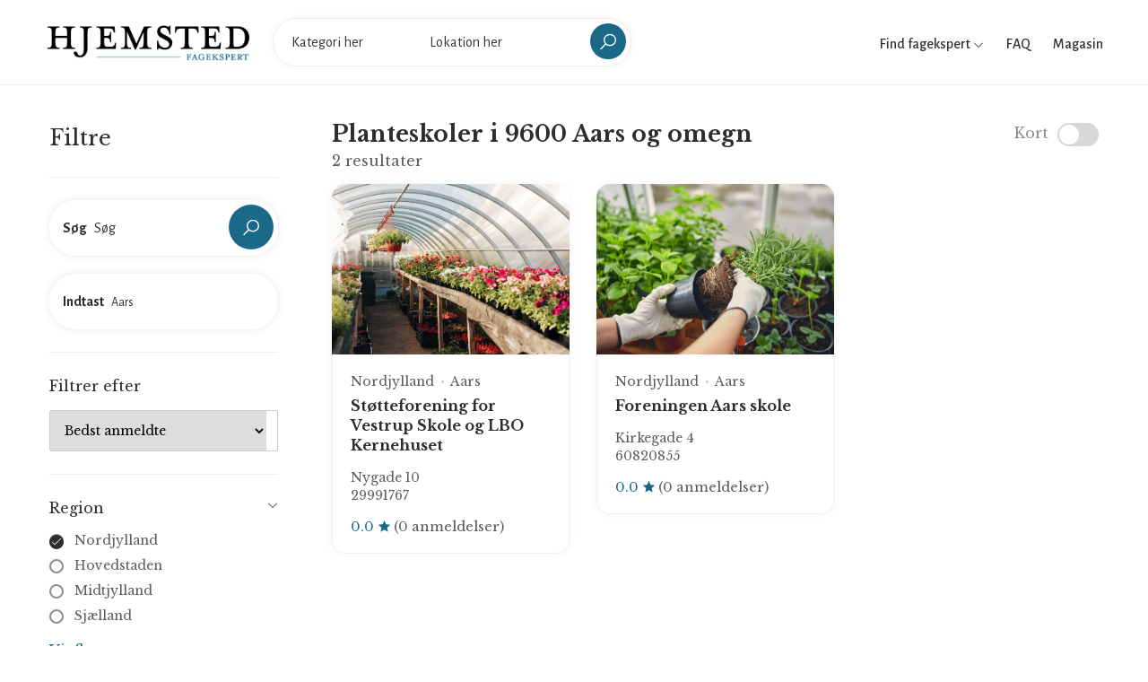

--- FILE ---
content_type: text/html; charset=UTF-8
request_url: https://fagekspert.hjemsted.dk/planteskoler/nordjylland/vesthimmerlands-kommune/9600
body_size: 6359
content:
<!doctype html>
<html lang="da-DK">
<head>
    <meta charset="utf-8">

    
    <title>Planteskoler i 9600 Aars og omegn</title>
<meta property="og:title" content="Planteskoler i 9600 Aars og omegn" />

<meta name="twitter:title" content="Planteskoler i 9600 Aars og omegn" />
<meta name="twitter:description" content="" />
<script type="application/ld+json">{"@context":"https://schema.org","name":"Planteskoler i 9600 Aars og omegn"}</script>

    <meta name="viewport" content="width=device-width, initial-scale=1.0, maximum-scale=1.0, user-scalable=no"/>
  
    <link rel="stylesheet" type="text/css" href="/css/home/app.css?id=f373f19bc483d8dff631" />
    <link rel="canonical" href="https://fagekspert.hjemsted.dk/planteskoler/nordjylland/vesthimmerlands-kommune/9600" />
    
    
    

    <link rel="apple-touch-icon" sizes="57x57" href="/favicon/apple-icon-57x57.png">
    <link rel="apple-touch-icon" sizes="60x60" href="/favicon/apple-icon-60x60.png">
    <link rel="apple-touch-icon" sizes="72x72" href="/favicon/apple-icon-72x72.png">
    <link rel="apple-touch-icon" sizes="76x76" href="/favicon/apple-icon-76x76.png">
    <link rel="apple-touch-icon" sizes="114x114" href="/favicon/apple-icon-114x114.png">
    <link rel="apple-touch-icon" sizes="120x120" href="/favicon/apple-icon-120x120.png">
    <link rel="apple-touch-icon" sizes="144x144" href="/favicon/apple-icon-144x144.png">
    <link rel="apple-touch-icon" sizes="152x152" href="/favicon/apple-icon-152x152.png">
    <link rel="apple-touch-icon" sizes="180x180" href="/favicon/apple-icon-180x180.png">
    <link rel="icon" type="image/png" sizes="192x192"  href="/favicon/android-icon-192x192.png">
    <link rel="icon" type="image/png" sizes="32x32" href="/favicon/favicon-32x32.png">
    <link rel="icon" type="image/png" sizes="96x96" href="/favicon/favicon-96x96.png">
    <link rel="icon" type="image/png" sizes="16x16" href="/favicon/favicon-16x16.png">
    <link rel="manifest" href="/favicon/manifest.json">
    <meta name="msapplication-TileColor" content="#ffffff">
    <meta name="msapplication-TileImage" content="/favicon/ms-icon-144x144.png">
    <meta name="theme-color" content="#ffffff">

    <meta name="robots" content="follow, index">
<!-- Google Tag Manager -->
<script>(function(w,d,s,l,i){w[l]=w[l]||[];w[l].push({'gtm.start':
new Date().getTime(),event:'gtm.js'});var f=d.getElementsByTagName(s)[0],
j=d.createElement(s),dl=l!='dataLayer'?'&l='+l:'';j.async=true;j.src=
'https://www.googletagmanager.com/gtm.js?id='+i+dl;f.parentNode.insertBefore(j,f);
})(window,document,'script','dataLayer','GTM-MH4Q36D');</script>
<!-- End Google Tag Manager -->
</head>

<body>

    <!-- Google Tag Manager (noscript) -->
<noscript><iframe src="https://www.googletagmanager.com/ns.html?id=GTM-MH4Q36D"
height="0" width="0" style="display:none;visibility:hidden"></iframe></noscript>
<!-- End Google Tag Manager (noscript) -->

    <div id="wrapper">
        <header id="header" class="container-fluid site-header https://fagekspert.hjemsted.dk/planteskoler/nordjylland/vesthimmerlands-kommune/9600">
    <div class="container-fluid">
        <div class="site-header-navigation">
            <div class="site">
                <div class="site__menu">
                    <a title="Menu Icon" href="#" class="site__menu__icon">
                        <i class="las la-bars la-24"></i>
                    </a>
                    <div class="popup-background"></div>
                    <div class="popup popup--left">
                        <a title="Close" href="#" class="popup__close">
                            <i class="las la-times la-24"></i>
                        </a>
                        <div class="popup__content">
                            <div class="popup__destinations popup__box" style="border-bottom: 0">
                                <ul class="menu-arrow">
                                    <li>
                                        <a href="#">Find fagekspert</a>
                                        <ul class="sub-menu">
                                                                                            <li><a href="https://fagekspert.hjemsted.dk/anlaegsgartner">Anlægsgartner</a></li>
                                                                                            <li><a href="https://fagekspert.hjemsted.dk/arkitekter">Arkitekter</a></li>
                                                                                            <li><a href="https://fagekspert.hjemsted.dk/biludlejning">Biludlejning</a></li>
                                                                                            <li><a href="https://fagekspert.hjemsted.dk/bilvaerksteder">Bilværksteder</a></li>
                                                                                            <li><a href="https://fagekspert.hjemsted.dk/blikkenslager">Blikkenslager</a></li>
                                                                                            <li><a href="https://fagekspert.hjemsted.dk/byggefirma">Byggefirma</a></li>
                                                                                            <li><a href="https://fagekspert.hjemsted.dk/byggemarkeder">Byggemarkeder</a></li>
                                                                                            <li><a href="https://fagekspert.hjemsted.dk/daekservice">Dækservice</a></li>
                                                                                            <li><a href="https://fagekspert.hjemsted.dk/ejendomsmaegler">Ejendomsmægler</a></li>
                                                                                            <li><a href="https://fagekspert.hjemsted.dk/elektriker">Elektriker</a></li>
                                                                                            <li><a href="https://fagekspert.hjemsted.dk/elselskab">Elselskab</a></li>
                                                                                            <li><a href="https://fagekspert.hjemsted.dk/farvehandler">Farvehandler</a></li>
                                                                                            <li><a href="https://fagekspert.hjemsted.dk/flyttefirma">Flyttefirma</a></li>
                                                                                            <li><a href="https://fagekspert.hjemsted.dk/fugemand-fugemester">Fugemand</a></li>
                                                                                            <li><a href="https://fagekspert.hjemsted.dk/glarmester">Glarmester</a></li>
                                                                                            <li><a href="https://fagekspert.hjemsted.dk/gulvlaegger">Gulvlægger</a></li>
                                                                                            <li><a href="https://fagekspert.hjemsted.dk/havecenter">Havecenter</a></li>
                                                                                            <li><a href="https://fagekspert.hjemsted.dk/indretningsarkitekt">Indretningsarkitekt</a></li>
                                                                                            <li><a href="https://fagekspert.hjemsted.dk/kloakmester">Kloakmester</a></li>
                                                                                            <li><a href="https://fagekspert.hjemsted.dk/koekkenfirmaer">Køkkenfirmaer</a></li>
                                                                                            <li><a href="https://fagekspert.hjemsted.dk/koeletekniker">Køletekniker</a></li>
                                                                                            <li><a href="https://fagekspert.hjemsted.dk/laasesmed">Låsesmed</a></li>
                                                                                            <li><a href="https://fagekspert.hjemsted.dk/malere">Malere</a></li>
                                                                                            <li><a href="https://fagekspert.hjemsted.dk/moebelforretning">Møbelforretning</a></li>
                                                                                            <li><a href="https://fagekspert.hjemsted.dk/murere">Murere</a></li>
                                                                                            <li><a href="https://fagekspert.hjemsted.dk/nedrivningsfirma">Nedrivningsfirma</a></li>
                                                                                            <li><a href="https://fagekspert.hjemsted.dk/planteskoler">Planteskoler</a></li>
                                                                                            <li><a href="https://fagekspert.hjemsted.dk/raadgivende-ingenioer">Rådgivende ingeniør</a></li>
                                                                                            <li><a href="https://fagekspert.hjemsted.dk/rengoering">Rengøring</a></li>
                                                                                            <li><a href="https://fagekspert.hjemsted.dk/skorstensfejning">Skorstensfejning</a></li>
                                                                                            <li><a href="https://fagekspert.hjemsted.dk/slamsugning">Slamsugning</a></li>
                                                                                            <li><a href="https://fagekspert.hjemsted.dk/stukkatoer">Stukkatør</a></li>
                                                                                            <li><a href="https://fagekspert.hjemsted.dk/tagdaekning">Tagdækning</a></li>
                                                                                            <li><a href="https://fagekspert.hjemsted.dk/toemrer">Tømrer</a></li>
                                                                                            <li><a href="https://fagekspert.hjemsted.dk/undervognsbehandling">Undervognsbehandling</a></li>
                                                                                            <li><a href="https://fagekspert.hjemsted.dk/varmepumpe-installatoer">Varmepumpe installatør</a></li>
                                                                                            <li><a href="https://fagekspert.hjemsted.dk/ventilationsfirma">Ventilationsfirma</a></li>
                                                                                            <li><a href="https://fagekspert.hjemsted.dk/vinduespolering">Vinduespolering</a></li>
                                                                                            <li><a href="https://fagekspert.hjemsted.dk/vvs-installatoer">VVS installatør</a></li>
                                                                                    </ul>
                                    </li>
                                    <li>
                                        <a href="/faq">FAQ</a>
                                    </li>
                                    <li>
                                        <a href="https://hjemsted.dk" target="_blank">Magasin</a>
                                    </li>
                                </ul>
                            </div>
                            
                        </div>
                    </div>
                </div>

                <div class="site__brand">
                    <a title="Logo" href="https://fagekspert.hjemsted.dk " class="site__brand__logo">
                        <img src="https://fagekspert.hjemsted.dk/media/logo.png" alt="Fagekspert" width="231px" height="40px" />
                    </a>
                </div>

                                    <div class="site__search layout-02">
                        <a title="Close" href="#" class="search__close">
                            <i class="lg:animate-spin las la-times"></i>
                        </a><!-- .search__close -->
                        <form action="" method="POST" class="site-banner__search layout-02 main-search">

                            <input type="hidden" name="_token" value="kwa3j0Rj0XKO6fnoXjgSIKIytgCLOKPyxN1ZH3S4">
                            <div class="field-input">
                                <label for="input_search"><strong>Vælg</strong></label>
                                <input class="site-banner__search__input open-suggestion category-search" type="text" name="category" placeholder="Kategori her" autocomplete="off">
                                <input type="hidden" name="category_resource" class="category_resource">
                                <div class="search-suggestions category-suggestion">
                                    <ul>
                                        <li><a href="#"><span>Indlæser...</span></a></li>
                                    </ul>
                                </div>
                            </div>
                            <div class="field-input">
                                <label for="location_search"><strong>Indtast</strong></label>
                                <input class="site-banner__search__input open-suggestion location-search" type="text" name="location" placeholder="Lokation her" autocomplete="off">
                                <input type="hidden" name="location_resource" class="location_resource">
                                <div class="search-suggestions location-suggestion">
                                    <ul>
                                        <li><a href="#"><span>Indlæser...</span></a></li>
                                    </ul>
                                </div>
                            </div>
                            <div class="field-submit">
                                <button><i class="las la-search la-24-black"></i></button>
                            </div>
                        </form>
                    </div>
                            </div>

            <div class="right-header align-right">

                <div class="right-header__categories">
                    <a href="#">
                        Find fagekspert
                        <i class="las la-angle-down la-12"></i>
                    </a>
                    <ul>
                                                    <li><a href="https://fagekspert.hjemsted.dk/anlaegsgartner">Anlægsgartner</a></li>
                                                    <li><a href="https://fagekspert.hjemsted.dk/arkitekter">Arkitekter</a></li>
                                                    <li><a href="https://fagekspert.hjemsted.dk/biludlejning">Biludlejning</a></li>
                                                    <li><a href="https://fagekspert.hjemsted.dk/bilvaerksteder">Bilværksteder</a></li>
                                                    <li><a href="https://fagekspert.hjemsted.dk/blikkenslager">Blikkenslager</a></li>
                                                    <li><a href="https://fagekspert.hjemsted.dk/byggefirma">Byggefirma</a></li>
                                                    <li><a href="https://fagekspert.hjemsted.dk/byggemarkeder">Byggemarkeder</a></li>
                                                    <li><a href="https://fagekspert.hjemsted.dk/daekservice">Dækservice</a></li>
                                                    <li><a href="https://fagekspert.hjemsted.dk/ejendomsmaegler">Ejendomsmægler</a></li>
                                                    <li><a href="https://fagekspert.hjemsted.dk/elektriker">Elektriker</a></li>
                                                    <li><a href="https://fagekspert.hjemsted.dk/elselskab">Elselskab</a></li>
                                                    <li><a href="https://fagekspert.hjemsted.dk/farvehandler">Farvehandler</a></li>
                                                    <li><a href="https://fagekspert.hjemsted.dk/flyttefirma">Flyttefirma</a></li>
                                                    <li><a href="https://fagekspert.hjemsted.dk/fugemand-fugemester">Fugemand</a></li>
                                                    <li><a href="https://fagekspert.hjemsted.dk/glarmester">Glarmester</a></li>
                                                    <li><a href="https://fagekspert.hjemsted.dk/gulvlaegger">Gulvlægger</a></li>
                                                    <li><a href="https://fagekspert.hjemsted.dk/havecenter">Havecenter</a></li>
                                                    <li><a href="https://fagekspert.hjemsted.dk/indretningsarkitekt">Indretningsarkitekt</a></li>
                                                    <li><a href="https://fagekspert.hjemsted.dk/kloakmester">Kloakmester</a></li>
                                                    <li><a href="https://fagekspert.hjemsted.dk/koekkenfirmaer">Køkkenfirmaer</a></li>
                                                    <li><a href="https://fagekspert.hjemsted.dk/koeletekniker">Køletekniker</a></li>
                                                    <li><a href="https://fagekspert.hjemsted.dk/laasesmed">Låsesmed</a></li>
                                                    <li><a href="https://fagekspert.hjemsted.dk/malere">Malere</a></li>
                                                    <li><a href="https://fagekspert.hjemsted.dk/moebelforretning">Møbelforretning</a></li>
                                                    <li><a href="https://fagekspert.hjemsted.dk/murere">Murere</a></li>
                                                    <li><a href="https://fagekspert.hjemsted.dk/nedrivningsfirma">Nedrivningsfirma</a></li>
                                                    <li><a href="https://fagekspert.hjemsted.dk/planteskoler">Planteskoler</a></li>
                                                    <li><a href="https://fagekspert.hjemsted.dk/raadgivende-ingenioer">Rådgivende ingeniør</a></li>
                                                    <li><a href="https://fagekspert.hjemsted.dk/rengoering">Rengøring</a></li>
                                                    <li><a href="https://fagekspert.hjemsted.dk/skorstensfejning">Skorstensfejning</a></li>
                                                    <li><a href="https://fagekspert.hjemsted.dk/slamsugning">Slamsugning</a></li>
                                                    <li><a href="https://fagekspert.hjemsted.dk/stukkatoer">Stukkatør</a></li>
                                                    <li><a href="https://fagekspert.hjemsted.dk/tagdaekning">Tagdækning</a></li>
                                                    <li><a href="https://fagekspert.hjemsted.dk/toemrer">Tømrer</a></li>
                                                    <li><a href="https://fagekspert.hjemsted.dk/undervognsbehandling">Undervognsbehandling</a></li>
                                                    <li><a href="https://fagekspert.hjemsted.dk/varmepumpe-installatoer">Varmepumpe installatør</a></li>
                                                    <li><a href="https://fagekspert.hjemsted.dk/ventilationsfirma">Ventilationsfirma</a></li>
                                                    <li><a href="https://fagekspert.hjemsted.dk/vinduespolering">Vinduespolering</a></li>
                                                    <li><a href="https://fagekspert.hjemsted.dk/vvs-installatoer">VVS installatør</a></li>
                                            </ul>
                </div>

                <div class="right-header__link">
                    <a href="/faq">
                        FAQ
                    </a>
                </div>

                <div class="right-header__link">
                    <a href="https://hjemsted.dk" target="_blank">
                        Magasin
                    </a>
                </div>

                <div class="right-header__search">
                    <a href="#" class="search-open">
                        <i class="las la-search la-24"></i>
                    </a>
                </div>
            </div>
        </div>
    </div>
</header>
        
	 <main id="main" class="site-main">
        <div class="archive-city">
            <div class="col-left no-maps container">
                <div class="archive-filter">
    <form action="" class="filterForm" id="filterForm">

        <div class="filter-head">
            <h2>Filtre</h2>
            <a href="#" class="close-filter"><i class="las la-times"></i></a>
        </div>

        <div class="filter-box position-relative" style="z-index: 2">

            <div class="site-banner__search layout-02 filter-input">
                <div class="field-input field-input--with-button">
                    <label><strong>Søg</strong></label>
                    <input name="keyword" type="text" class="site-banner__search__input" placeholder="Søg" value="">
                </div>
                <div class="field-submit">
                    <button type="button" class="bc_search"><i class="las la-search la-24-black"></i></button>
                </div>
            </div>

            <div class="site-banner__search layout-02 filter-input">
                <div class="field-input">
                    <label><strong>Indtast</strong></label>
                    <input type="text" class="site-banner__search__input open-suggestion location-search" placeholder="Søg"
                           name="location" autocomplete="off" value="Aars">
                    <input type="hidden" name="location_resource" class="location_resource" value="nordjylland/vesthimmerlands-kommune/9600">
                    <div class="search-suggestions location-suggestions location-suggestion">
                        <ul>
                            <li><a href="#"><span>Indlæser...</span></a></li>
                        </ul>
                    </div>
                </div>
            </div>

        </div>

        <div class="filter-box filter-box--no-toggle">

            <h3>Filtrer efter</h3>

            <div class="sort-wrapper">
                <select name="sort" class="sort">
                    <option value="best_rating">Bedst anmeldte</option>
                    <option value="name_asc">A -&gt; Z</option>
                    <option value="name_desc">Z -&gt; A</option>
                </select>
            </div>

        </div>

        
        <div class="filter-box">

            <h3>Region</h3>
            <div class="filter-list">
                <div class="filter-group">
                                            <div class="field-check field-check--round">
                            <label class="bc_filter">
                                <input type="radio" name="region" value="nordjylland" checked>
                                <a href="https://fagekspert.hjemsted.dk/planteskoler/nordjylland/vesthimmerlands-kommune/9600">Nordjylland</a>
                                <span class="checkmark"><i class="las la-check"></i></span>
                            </label>
                        </div>
                                            <div class="field-check field-check--round">
                            <label class="bc_filter">
                                <input type="radio" name="region" value="hovedstaden">
                                <a href="https://fagekspert.hjemsted.dk/planteskoler/hovedstaden/vesthimmerlands-kommune/9600">Hovedstaden</a>
                                <span class="checkmark"><i class="las la-check"></i></span>
                            </label>
                        </div>
                                            <div class="field-check field-check--round">
                            <label class="bc_filter">
                                <input type="radio" name="region" value="midtjylland">
                                <a href="https://fagekspert.hjemsted.dk/planteskoler/midtjylland/vesthimmerlands-kommune/9600">Midtjylland</a>
                                <span class="checkmark"><i class="las la-check"></i></span>
                            </label>
                        </div>
                                            <div class="field-check field-check--round">
                            <label class="bc_filter">
                                <input type="radio" name="region" value="sjaelland">
                                <a href="https://fagekspert.hjemsted.dk/planteskoler/sjaelland/vesthimmerlands-kommune/9600">Sjælland</a>
                                <span class="checkmark"><i class="las la-check"></i></span>
                            </label>
                        </div>
                                            <div class="field-check field-check--round">
                            <label class="bc_filter">
                                <input type="radio" name="region" value="syddanmark">
                                <a href="https://fagekspert.hjemsted.dk/planteskoler/syddanmark/vesthimmerlands-kommune/9600">Syddanmark</a>
                                <span class="checkmark"><i class="las la-check"></i></span>
                            </label>
                        </div>
                                    </div>
                <a href="#" class="more open-more" data-close="Skjul liste" data-more="Vis flere">Vis flere</a>
            </div>

        </div>

        <div class="filter-box">

            <h3>Kategorier</h3>
            <div class="filter-list">
                <div class="filter-group">
                                            <div class="field-check field-check--round">
                            <label class="bc_filter">
                                <input type="radio" name="category" value="planteskoler" checked>
                                <a href="https://fagekspert.hjemsted.dk/planteskoler/nordjylland/vesthimmerlands-kommune/9600">Planteskoler</a>
                                <span class="checkmark"><i class="las la-check"></i></span>
                            </label>
                        </div>
                                            <div class="field-check field-check--round">
                            <label class="bc_filter">
                                <input type="radio" name="category" value="anlaegsgartner">
                                <a href="https://fagekspert.hjemsted.dk/anlaegsgartner/nordjylland/vesthimmerlands-kommune/9600">Anlægsgartner</a>
                                <span class="checkmark"><i class="las la-check"></i></span>
                            </label>
                        </div>
                                            <div class="field-check field-check--round">
                            <label class="bc_filter">
                                <input type="radio" name="category" value="arkitekter">
                                <a href="https://fagekspert.hjemsted.dk/arkitekter/nordjylland/vesthimmerlands-kommune/9600">Arkitekter</a>
                                <span class="checkmark"><i class="las la-check"></i></span>
                            </label>
                        </div>
                                            <div class="field-check field-check--round">
                            <label class="bc_filter">
                                <input type="radio" name="category" value="biludlejning">
                                <a href="https://fagekspert.hjemsted.dk/biludlejning/nordjylland/vesthimmerlands-kommune/9600">Biludlejning</a>
                                <span class="checkmark"><i class="las la-check"></i></span>
                            </label>
                        </div>
                                            <div class="field-check field-check--round">
                            <label class="bc_filter">
                                <input type="radio" name="category" value="bilvaerksteder">
                                <a href="https://fagekspert.hjemsted.dk/bilvaerksteder/nordjylland/vesthimmerlands-kommune/9600">Bilværksteder</a>
                                <span class="checkmark"><i class="las la-check"></i></span>
                            </label>
                        </div>
                                            <div class="field-check field-check--round">
                            <label class="bc_filter">
                                <input type="radio" name="category" value="blikkenslager">
                                <a href="https://fagekspert.hjemsted.dk/blikkenslager/nordjylland/vesthimmerlands-kommune/9600">Blikkenslager</a>
                                <span class="checkmark"><i class="las la-check"></i></span>
                            </label>
                        </div>
                                            <div class="field-check field-check--round">
                            <label class="bc_filter">
                                <input type="radio" name="category" value="byggefirma">
                                <a href="https://fagekspert.hjemsted.dk/byggefirma/nordjylland/vesthimmerlands-kommune/9600">Byggefirma</a>
                                <span class="checkmark"><i class="las la-check"></i></span>
                            </label>
                        </div>
                                            <div class="field-check field-check--round">
                            <label class="bc_filter">
                                <input type="radio" name="category" value="byggemarkeder">
                                <a href="https://fagekspert.hjemsted.dk/byggemarkeder/nordjylland/vesthimmerlands-kommune/9600">Byggemarkeder</a>
                                <span class="checkmark"><i class="las la-check"></i></span>
                            </label>
                        </div>
                                            <div class="field-check field-check--round">
                            <label class="bc_filter">
                                <input type="radio" name="category" value="daekservice">
                                <a href="https://fagekspert.hjemsted.dk/daekservice/nordjylland/vesthimmerlands-kommune/9600">Dækservice</a>
                                <span class="checkmark"><i class="las la-check"></i></span>
                            </label>
                        </div>
                                            <div class="field-check field-check--round">
                            <label class="bc_filter">
                                <input type="radio" name="category" value="ejendomsmaegler">
                                <a href="https://fagekspert.hjemsted.dk/ejendomsmaegler/nordjylland/vesthimmerlands-kommune/9600">Ejendomsmægler</a>
                                <span class="checkmark"><i class="las la-check"></i></span>
                            </label>
                        </div>
                                            <div class="field-check field-check--round">
                            <label class="bc_filter">
                                <input type="radio" name="category" value="elektriker">
                                <a href="https://fagekspert.hjemsted.dk/elektriker/nordjylland/vesthimmerlands-kommune/9600">Elektriker</a>
                                <span class="checkmark"><i class="las la-check"></i></span>
                            </label>
                        </div>
                                            <div class="field-check field-check--round">
                            <label class="bc_filter">
                                <input type="radio" name="category" value="elselskab">
                                <a href="https://fagekspert.hjemsted.dk/elselskab/nordjylland/vesthimmerlands-kommune/9600">Elselskab</a>
                                <span class="checkmark"><i class="las la-check"></i></span>
                            </label>
                        </div>
                                            <div class="field-check field-check--round">
                            <label class="bc_filter">
                                <input type="radio" name="category" value="farvehandler">
                                <a href="https://fagekspert.hjemsted.dk/farvehandler/nordjylland/vesthimmerlands-kommune/9600">Farvehandler</a>
                                <span class="checkmark"><i class="las la-check"></i></span>
                            </label>
                        </div>
                                            <div class="field-check field-check--round">
                            <label class="bc_filter">
                                <input type="radio" name="category" value="flyttefirma">
                                <a href="https://fagekspert.hjemsted.dk/flyttefirma/nordjylland/vesthimmerlands-kommune/9600">Flyttefirma</a>
                                <span class="checkmark"><i class="las la-check"></i></span>
                            </label>
                        </div>
                                            <div class="field-check field-check--round">
                            <label class="bc_filter">
                                <input type="radio" name="category" value="fugemand-fugemester">
                                <a href="https://fagekspert.hjemsted.dk/fugemand-fugemester/nordjylland/vesthimmerlands-kommune/9600">Fugemand</a>
                                <span class="checkmark"><i class="las la-check"></i></span>
                            </label>
                        </div>
                                            <div class="field-check field-check--round">
                            <label class="bc_filter">
                                <input type="radio" name="category" value="glarmester">
                                <a href="https://fagekspert.hjemsted.dk/glarmester/nordjylland/vesthimmerlands-kommune/9600">Glarmester</a>
                                <span class="checkmark"><i class="las la-check"></i></span>
                            </label>
                        </div>
                                            <div class="field-check field-check--round">
                            <label class="bc_filter">
                                <input type="radio" name="category" value="gulvlaegger">
                                <a href="https://fagekspert.hjemsted.dk/gulvlaegger/nordjylland/vesthimmerlands-kommune/9600">Gulvlægger</a>
                                <span class="checkmark"><i class="las la-check"></i></span>
                            </label>
                        </div>
                                            <div class="field-check field-check--round">
                            <label class="bc_filter">
                                <input type="radio" name="category" value="havecenter">
                                <a href="https://fagekspert.hjemsted.dk/havecenter/nordjylland/vesthimmerlands-kommune/9600">Havecenter</a>
                                <span class="checkmark"><i class="las la-check"></i></span>
                            </label>
                        </div>
                                            <div class="field-check field-check--round">
                            <label class="bc_filter">
                                <input type="radio" name="category" value="indretningsarkitekt">
                                <a href="https://fagekspert.hjemsted.dk/indretningsarkitekt/nordjylland/vesthimmerlands-kommune/9600">Indretningsarkitekt</a>
                                <span class="checkmark"><i class="las la-check"></i></span>
                            </label>
                        </div>
                                            <div class="field-check field-check--round">
                            <label class="bc_filter">
                                <input type="radio" name="category" value="kloakmester">
                                <a href="https://fagekspert.hjemsted.dk/kloakmester/nordjylland/vesthimmerlands-kommune/9600">Kloakmester</a>
                                <span class="checkmark"><i class="las la-check"></i></span>
                            </label>
                        </div>
                                            <div class="field-check field-check--round">
                            <label class="bc_filter">
                                <input type="radio" name="category" value="koekkenfirmaer">
                                <a href="https://fagekspert.hjemsted.dk/koekkenfirmaer/nordjylland/vesthimmerlands-kommune/9600">Køkkenfirmaer</a>
                                <span class="checkmark"><i class="las la-check"></i></span>
                            </label>
                        </div>
                                            <div class="field-check field-check--round">
                            <label class="bc_filter">
                                <input type="radio" name="category" value="koeletekniker">
                                <a href="https://fagekspert.hjemsted.dk/koeletekniker/nordjylland/vesthimmerlands-kommune/9600">Køletekniker</a>
                                <span class="checkmark"><i class="las la-check"></i></span>
                            </label>
                        </div>
                                            <div class="field-check field-check--round">
                            <label class="bc_filter">
                                <input type="radio" name="category" value="laasesmed">
                                <a href="https://fagekspert.hjemsted.dk/laasesmed/nordjylland/vesthimmerlands-kommune/9600">Låsesmed</a>
                                <span class="checkmark"><i class="las la-check"></i></span>
                            </label>
                        </div>
                                            <div class="field-check field-check--round">
                            <label class="bc_filter">
                                <input type="radio" name="category" value="malere">
                                <a href="https://fagekspert.hjemsted.dk/malere/nordjylland/vesthimmerlands-kommune/9600">Malere</a>
                                <span class="checkmark"><i class="las la-check"></i></span>
                            </label>
                        </div>
                                            <div class="field-check field-check--round">
                            <label class="bc_filter">
                                <input type="radio" name="category" value="moebelforretning">
                                <a href="https://fagekspert.hjemsted.dk/moebelforretning/nordjylland/vesthimmerlands-kommune/9600">Møbelforretning</a>
                                <span class="checkmark"><i class="las la-check"></i></span>
                            </label>
                        </div>
                                            <div class="field-check field-check--round">
                            <label class="bc_filter">
                                <input type="radio" name="category" value="murere">
                                <a href="https://fagekspert.hjemsted.dk/murere/nordjylland/vesthimmerlands-kommune/9600">Murere</a>
                                <span class="checkmark"><i class="las la-check"></i></span>
                            </label>
                        </div>
                                            <div class="field-check field-check--round">
                            <label class="bc_filter">
                                <input type="radio" name="category" value="nedrivningsfirma">
                                <a href="https://fagekspert.hjemsted.dk/nedrivningsfirma/nordjylland/vesthimmerlands-kommune/9600">Nedrivningsfirma</a>
                                <span class="checkmark"><i class="las la-check"></i></span>
                            </label>
                        </div>
                                            <div class="field-check field-check--round">
                            <label class="bc_filter">
                                <input type="radio" name="category" value="raadgivende-ingenioer">
                                <a href="https://fagekspert.hjemsted.dk/raadgivende-ingenioer/nordjylland/vesthimmerlands-kommune/9600">Rådgivende ingeniør</a>
                                <span class="checkmark"><i class="las la-check"></i></span>
                            </label>
                        </div>
                                            <div class="field-check field-check--round">
                            <label class="bc_filter">
                                <input type="radio" name="category" value="rengoering">
                                <a href="https://fagekspert.hjemsted.dk/rengoering/nordjylland/vesthimmerlands-kommune/9600">Rengøring</a>
                                <span class="checkmark"><i class="las la-check"></i></span>
                            </label>
                        </div>
                                            <div class="field-check field-check--round">
                            <label class="bc_filter">
                                <input type="radio" name="category" value="skorstensfejning">
                                <a href="https://fagekspert.hjemsted.dk/skorstensfejning/nordjylland/vesthimmerlands-kommune/9600">Skorstensfejning</a>
                                <span class="checkmark"><i class="las la-check"></i></span>
                            </label>
                        </div>
                                            <div class="field-check field-check--round">
                            <label class="bc_filter">
                                <input type="radio" name="category" value="slamsugning">
                                <a href="https://fagekspert.hjemsted.dk/slamsugning/nordjylland/vesthimmerlands-kommune/9600">Slamsugning</a>
                                <span class="checkmark"><i class="las la-check"></i></span>
                            </label>
                        </div>
                                            <div class="field-check field-check--round">
                            <label class="bc_filter">
                                <input type="radio" name="category" value="stukkatoer">
                                <a href="https://fagekspert.hjemsted.dk/stukkatoer/nordjylland/vesthimmerlands-kommune/9600">Stukkatør</a>
                                <span class="checkmark"><i class="las la-check"></i></span>
                            </label>
                        </div>
                                            <div class="field-check field-check--round">
                            <label class="bc_filter">
                                <input type="radio" name="category" value="tagdaekning">
                                <a href="https://fagekspert.hjemsted.dk/tagdaekning/nordjylland/vesthimmerlands-kommune/9600">Tagdækning</a>
                                <span class="checkmark"><i class="las la-check"></i></span>
                            </label>
                        </div>
                                            <div class="field-check field-check--round">
                            <label class="bc_filter">
                                <input type="radio" name="category" value="toemrer">
                                <a href="https://fagekspert.hjemsted.dk/toemrer/nordjylland/vesthimmerlands-kommune/9600">Tømrer</a>
                                <span class="checkmark"><i class="las la-check"></i></span>
                            </label>
                        </div>
                                            <div class="field-check field-check--round">
                            <label class="bc_filter">
                                <input type="radio" name="category" value="undervognsbehandling">
                                <a href="https://fagekspert.hjemsted.dk/undervognsbehandling/nordjylland/vesthimmerlands-kommune/9600">Undervognsbehandling</a>
                                <span class="checkmark"><i class="las la-check"></i></span>
                            </label>
                        </div>
                                            <div class="field-check field-check--round">
                            <label class="bc_filter">
                                <input type="radio" name="category" value="varmepumpe-installatoer">
                                <a href="https://fagekspert.hjemsted.dk/varmepumpe-installatoer/nordjylland/vesthimmerlands-kommune/9600">Varmepumpe installatør</a>
                                <span class="checkmark"><i class="las la-check"></i></span>
                            </label>
                        </div>
                                            <div class="field-check field-check--round">
                            <label class="bc_filter">
                                <input type="radio" name="category" value="ventilationsfirma">
                                <a href="https://fagekspert.hjemsted.dk/ventilationsfirma/nordjylland/vesthimmerlands-kommune/9600">Ventilationsfirma</a>
                                <span class="checkmark"><i class="las la-check"></i></span>
                            </label>
                        </div>
                                            <div class="field-check field-check--round">
                            <label class="bc_filter">
                                <input type="radio" name="category" value="vinduespolering">
                                <a href="https://fagekspert.hjemsted.dk/vinduespolering/nordjylland/vesthimmerlands-kommune/9600">Vinduespolering</a>
                                <span class="checkmark"><i class="las la-check"></i></span>
                            </label>
                        </div>
                                            <div class="field-check field-check--round">
                            <label class="bc_filter">
                                <input type="radio" name="category" value="vvs-installatoer">
                                <a href="https://fagekspert.hjemsted.dk/vvs-installatoer/nordjylland/vesthimmerlands-kommune/9600">VVS installatør</a>
                                <span class="checkmark"><i class="las la-check"></i></span>
                            </label>
                        </div>
                                    </div>
                <a href="#" class="more open-more" data-close="Skjul liste" data-more="Vis flere">Vis flere</a>
            </div>

        </div>

        <div class="filter-box">

            <h3>Services</h3>
            <div class="filter-list badge-filters">
                <div class="filter-group">
                                            <div class="field-check">
                            <label class="bc_filter">
                                <input type="checkbox" name="badges[]" value="5">
                                Beklædningsopgaver
                                <span class="checkmark"><i class="las la-check"></i></span>
                            </label>
                        </div>
                                            <div class="field-check">
                            <label class="bc_filter">
                                <input type="checkbox" name="badges[]" value="27">
                                Bilservice &amp; synstjek
                                <span class="checkmark"><i class="las la-check"></i></span>
                            </label>
                        </div>
                                            <div class="field-check">
                            <label class="bc_filter">
                                <input type="checkbox" name="badges[]" value="26">
                                Boligrådgivning
                                <span class="checkmark"><i class="las la-check"></i></span>
                            </label>
                        </div>
                                            <div class="field-check">
                            <label class="bc_filter">
                                <input type="checkbox" name="badges[]" value="11">
                                Facaderenovering
                                <span class="checkmark"><i class="las la-check"></i></span>
                            </label>
                        </div>
                                            <div class="field-check">
                            <label class="bc_filter">
                                <input type="checkbox" name="badges[]" value="13">
                                Flyttehjælp
                                <span class="checkmark"><i class="las la-check"></i></span>
                            </label>
                        </div>
                                            <div class="field-check">
                            <label class="bc_filter">
                                <input type="checkbox" name="badges[]" value="1">
                                Gulvbelægning &amp; slibning
                                <span class="checkmark"><i class="las la-check"></i></span>
                            </label>
                        </div>
                                            <div class="field-check">
                            <label class="bc_filter">
                                <input type="checkbox" name="badges[]" value="10">
                                Isolering og efterisolering
                                <span class="checkmark"><i class="las la-check"></i></span>
                            </label>
                        </div>
                                            <div class="field-check">
                            <label class="bc_filter">
                                <input type="checkbox" name="badges[]" value="28">
                                Køkkenmontering
                                <span class="checkmark"><i class="las la-check"></i></span>
                            </label>
                        </div>
                                            <div class="field-check">
                            <label class="bc_filter">
                                <input type="checkbox" name="badges[]" value="29">
                                Maling af diverse
                                <span class="checkmark"><i class="las la-check"></i></span>
                            </label>
                        </div>
                                            <div class="field-check">
                            <label class="bc_filter">
                                <input type="checkbox" name="badges[]" value="16">
                                Montering af dæk
                                <span class="checkmark"><i class="las la-check"></i></span>
                            </label>
                        </div>
                                            <div class="field-check">
                            <label class="bc_filter">
                                <input type="checkbox" name="badges[]" value="2">
                                Montering af diverse
                                <span class="checkmark"><i class="las la-check"></i></span>
                            </label>
                        </div>
                                            <div class="field-check">
                            <label class="bc_filter">
                                <input type="checkbox" name="badges[]" value="21">
                                Montering af varmepumpe
                                <span class="checkmark"><i class="las la-check"></i></span>
                            </label>
                        </div>
                                            <div class="field-check">
                            <label class="bc_filter">
                                <input type="checkbox" name="badges[]" value="22">
                                Montering af ventilationsanlæg
                                <span class="checkmark"><i class="las la-check"></i></span>
                            </label>
                        </div>
                                            <div class="field-check">
                            <label class="bc_filter">
                                <input type="checkbox" name="badges[]" value="23">
                                Montering af ventilator
                                <span class="checkmark"><i class="las la-check"></i></span>
                            </label>
                        </div>
                                            <div class="field-check">
                            <label class="bc_filter">
                                <input type="checkbox" name="badges[]" value="9">
                                Murerarbejde
                                <span class="checkmark"><i class="las la-check"></i></span>
                            </label>
                        </div>
                                            <div class="field-check">
                            <label class="bc_filter">
                                <input type="checkbox" name="badges[]" value="6">
                                Nedrivningstilladelse
                                <span class="checkmark"><i class="las la-check"></i></span>
                            </label>
                        </div>
                                            <div class="field-check">
                            <label class="bc_filter">
                                <input type="checkbox" name="badges[]" value="7">
                                Opmuringsarbejde
                                <span class="checkmark"><i class="las la-check"></i></span>
                            </label>
                        </div>
                                            <div class="field-check">
                            <label class="bc_filter">
                                <input type="checkbox" name="badges[]" value="14">
                                Opsætning af elinstallationer
                                <span class="checkmark"><i class="las la-check"></i></span>
                            </label>
                        </div>
                                            <div class="field-check">
                            <label class="bc_filter">
                                <input type="checkbox" name="badges[]" value="4">
                                Opsætning af inventar
                                <span class="checkmark"><i class="las la-check"></i></span>
                            </label>
                        </div>
                                            <div class="field-check">
                            <label class="bc_filter">
                                <input type="checkbox" name="badges[]" value="20">
                                Rådgivning til ombygning
                                <span class="checkmark"><i class="las la-check"></i></span>
                            </label>
                        </div>
                                            <div class="field-check">
                            <label class="bc_filter">
                                <input type="checkbox" name="badges[]" value="15">
                                Reparation af elinstallation
                                <span class="checkmark"><i class="las la-check"></i></span>
                            </label>
                        </div>
                                            <div class="field-check">
                            <label class="bc_filter">
                                <input type="checkbox" name="badges[]" value="25">
                                Reparation af opvaskemaskine
                                <span class="checkmark"><i class="las la-check"></i></span>
                            </label>
                        </div>
                                            <div class="field-check">
                            <label class="bc_filter">
                                <input type="checkbox" name="badges[]" value="3">
                                Reparation af tag
                                <span class="checkmark"><i class="las la-check"></i></span>
                            </label>
                        </div>
                                            <div class="field-check">
                            <label class="bc_filter">
                                <input type="checkbox" name="badges[]" value="24">
                                Reparation af vaskemaskine
                                <span class="checkmark"><i class="las la-check"></i></span>
                            </label>
                        </div>
                                            <div class="field-check">
                            <label class="bc_filter">
                                <input type="checkbox" name="badges[]" value="12">
                                Rørarbejde
                                <span class="checkmark"><i class="las la-check"></i></span>
                            </label>
                        </div>
                                            <div class="field-check">
                            <label class="bc_filter">
                                <input type="checkbox" name="badges[]" value="17">
                                Udlejning af bil
                                <span class="checkmark"><i class="las la-check"></i></span>
                            </label>
                        </div>
                                            <div class="field-check">
                            <label class="bc_filter">
                                <input type="checkbox" name="badges[]" value="19">
                                Udlejning af trailer
                                <span class="checkmark"><i class="las la-check"></i></span>
                            </label>
                        </div>
                                            <div class="field-check">
                            <label class="bc_filter">
                                <input type="checkbox" name="badges[]" value="18">
                                Udlejning af varevogn
                                <span class="checkmark"><i class="las la-check"></i></span>
                            </label>
                        </div>
                                            <div class="field-check">
                            <label class="bc_filter">
                                <input type="checkbox" name="badges[]" value="8">
                                Vådrumssikring
                                <span class="checkmark"><i class="las la-check"></i></span>
                            </label>
                        </div>
                                    </div>
                <a href="#" class="more open-more" data-close="Skjul liste" data-more="Vis flere">Vis flere</a>
            </div>

        </div>

        

    </form>
</div>                <div class="main-primary">

    <div class="filter-mobile">
        <ul>
            <li><a class="mb-filter mb-open" href="#filterForm">Filtre</a></li>
        </ul>
        <div class="mb-maps"><a class="mb-maps" href="#"><i class="las la-map-marked-alt"></i></a></div>
    </div>
    <div class="top-area top-area-filter mb-1">
        <h1 class="top-area-heading">
            Planteskoler i 9600 Aars og omegn
        </h1>

        <div class="select-box">
        </div>

        <div class="show-map">
            <span>Kort</span>
            <a href="#" class="icon-toggle"></a>
        </div>
    </div>

    <div class="result-count mb-3"><span class="count">2</span> resultater</div>

    
            <div class="adsense-desktop"></div>
        <div class="adsense-mobile"></div>
    
    <div class="area-places">

        
            <div class="place-item place-hover layout-02" data-maps="">
                <div class="place-inner">
                    <div class="place-thumb">
                        <a class="entry-thumb" href="https://fagekspert.hjemsted.dk/stoetteforening-for-vestrup-skole-og-lbo-kernehuset"><img src="https://fagekspert.hjemsted.dk/storage/files/psHVpeqEXeoWbc28Z7NDFELsNA8Z9TWjAu2uAKCZ.jpg" alt="Støtteforening for Vestrup Skole og LBO Kernehuset" loading="lazy"></a>
                        
                    </div>
                    <div class="entry-detail">
                        <div class="entry-head">
                            <div class="list-item">
                                <span>Nordjylland</span>
                            </div>
                            <div class="place-city list-item">
                                <span>Aars</span>
                            </div>
                        </div>
                        <h3 class="place-title"><a href="https://fagekspert.hjemsted.dk/stoetteforening-for-vestrup-skole-og-lbo-kernehuset">Støtteforening for Vestrup Skole og LBO Kernehuset</a></h3>
                        <p class="place-description">
                            Nygade 10
                                                                                        <br> 29991767
                                                    </p>
                        <div class="entry-bottom">
                            <div class="place-preview">
                                <div class="place-rating">
                                    <span>0.0 </span>
                                    <i class="las la-star"></i>
                                </div>
                                <span class="count-reviews">(0 anmeldelser)</span>
                            </div>
                            
                        </div>
                    </div>
                </div>
            </div>

        
            <div class="place-item place-hover layout-02" data-maps="">
                <div class="place-inner">
                    <div class="place-thumb">
                        <a class="entry-thumb" href="https://fagekspert.hjemsted.dk/foreningen-aars-skole"><img src="https://fagekspert.hjemsted.dk/storage/files/FZeEqXiaHtJPgIC5BPSIbcQu99JLhrvBfc7T3QL8.jpg" alt="Foreningen Aars skole" loading="lazy"></a>
                        
                    </div>
                    <div class="entry-detail">
                        <div class="entry-head">
                            <div class="list-item">
                                <span>Nordjylland</span>
                            </div>
                            <div class="place-city list-item">
                                <span>Aars</span>
                            </div>
                        </div>
                        <h3 class="place-title"><a href="https://fagekspert.hjemsted.dk/foreningen-aars-skole">Foreningen Aars skole</a></h3>
                        <p class="place-description">
                            Kirkegade 4
                                                                                        <br> 60820855
                                                    </p>
                        <div class="entry-bottom">
                            <div class="place-preview">
                                <div class="place-rating">
                                    <span>0.0 </span>
                                    <i class="las la-star"></i>
                                </div>
                                <span class="count-reviews">(0 anmeldelser)</span>
                            </div>
                            
                        </div>
                    </div>
                </div>
            </div>

            </div>

    <div class="pagination">
        
    </div>

    
</div>            </div>

            <div class="col-right" style="display: none;">
                <div class="filter-head">
    <h2>Kort</h2>
    <a href="#" class="close-maps">Luk</a>
</div>
<div class="entry-map">
    <div id="place-map-filter"></div>
</div>            </div>
        </div>
    </main>

    

        <footer id="footer" class="footer layout-02">
    <div class="container">
        <div class="footer__top">
            <div class="row">
                <div class="col-lg-5">
                    <div class="footer__top__info">
                        <a title="Logo" href="#" class="footer__top__info__logo">
                            <img src="https://fagekspert.hjemsted.dk/media/logo.png" alt="Fagekspert" />
                        </a>
                        <p class="footer__top__info__desc">Hjemsted Fagekspert hjælper dig til at finde fagfolk i forskellige byer i hele Danmark. * Hjemmesiden drives af annonceindtægt, hvorfor du derfor vil finde steder med reklamer her på siden.</p>
                    </div>
                </div>
                <div class="col-lg-2">
                    <aside class="footer__top__nav">
                        <h3>Kontakt</h3>
                        <ul>
                            <li><a href="https://hjemsted.dk/vores-mission/" target="_blank">Vores mission</a></li>
                            <li><a href="https://hjemsted.dk/annoncering/" target="_blank">Annoncering</a></li>
                            <li><a href="/kontakt">Tilføj/ret virksomhed</a></li>
                        </ul>
                    </aside>
                </div>
                <div class="col-lg-2">
                    <aside class="footer__top__nav">
                        <h3>Info</h3>
                        <ul>
                            <li><a href="https://hjemsted.dk" target="_blank">Magasin</a></li>
                            <li><a href="https://hjemsted.dk/privatlivspolitik/" target="_blank">Privatlivspolitik</a></li>
                            <li><a href="/sitemap.xml">Sitemap</a></li>
                        </ul>
                    </aside>
                </div>
                <div class="col-lg-3">
                    <aside class="footer__top__nav footer__top__nav--contact">
                        <h3>Følg med</h3>
                        <p>E-mail: <a href="/cdn-cgi/l/email-protection#397efa9c194d50551958575756575a5c4b50575e">Gå til annoncering</a></p>
                                                <ul>
                            <li>
                                <a title="Facebook" href="https://facebook.com/hjemstedmagasin" target="_blank">
                                    <i class="lab la-facebook la-24"></i>
                                </a>
                            </li>
                            <li>
                                <a title="Instagram" href="https://www.instagram.com/hjemstedmagasin" target="_blank">
                                    <i class="lab la-instagram la-24"></i>
                                </a>
                            </li>
                        </ul>
                    </aside>
                </div>
            </div>
        </div>
        <div class="footer__bottom">
            <p class="footer__bottom__copyright">2026 &copy; All rights reserved</p>
        </div>
    </div>
</footer>    </div>

    <script data-cfasync="false" src="/cdn-cgi/scripts/5c5dd728/cloudflare-static/email-decode.min.js"></script><script src="/js/home/app.js?id=e9e39e66844d2a4917ba" defer></script>

    
            <script type="application/ld+json">{"@context":"https:\/\/schema.org","@type":"BreadcrumbList","itemListElement":[{"@type":"ListItem","position":1,"name":"Planteskoler","item":"https:\/\/fagekspert.hjemsted.dk\/planteskoler"},{"@type":"ListItem","position":2,"name":"Nordjylland","item":"https:\/\/fagekspert.hjemsted.dk\/planteskoler\/nordjylland"},{"@type":"ListItem","position":3,"name":"Vesthimmerlands Kommune","item":"https:\/\/fagekspert.hjemsted.dk\/planteskoler\/nordjylland\/vesthimmerlands-kommune"},{"@type":"ListItem","position":4,"name":"Aars","item":"https:\/\/fagekspert.hjemsted.dk\/planteskoler\/nordjylland\/vesthimmerlands-kommune\/9600"}]}</script>
            <script type="application/ld+json">{"@context":"https:\/\/schema.org","@type":"Service","name":"Planteskoler"}</script>
            <script type="application/ld+json">{"@context":"https:\/\/schema.org","@type":"LocalBusiness","name":"Støtteforening for Vestrup Skole og LBO Kernehuset","telephone":"29991767","priceRange":"none","url":"https:\/\/fagekspert.hjemsted.dk\/stoetteforening-for-vestrup-skole-og-lbo-kernehuset","image":"https:\/\/fagekspert.hjemsted.dk\/storage\/files\/psHVpeqEXeoWbc28Z7NDFELsNA8Z9TWjAu2uAKCZ.jpg","address":{"@type":"PostalAddress","addressRegion":"Nordjylland","addressLocality":"Aars","postalCode":"9600","streetAddress":"Nygade 10"},"aggregateRating":{"@type":"AggregateRating","worstRating":1,"bestRating":5,"reviewCount":0,"ratingValue":0}}</script>
            <script type="application/ld+json">{"@context":"https:\/\/schema.org","@type":"LocalBusiness","name":"Foreningen Aars skole","telephone":"60820855","priceRange":"none","url":"https:\/\/fagekspert.hjemsted.dk\/foreningen-aars-skole","image":"https:\/\/fagekspert.hjemsted.dk\/storage\/files\/FZeEqXiaHtJPgIC5BPSIbcQu99JLhrvBfc7T3QL8.jpg","address":{"@type":"PostalAddress","addressRegion":"Nordjylland","addressLocality":"Aars","postalCode":"9600","streetAddress":"Kirkegade 4"},"aggregateRating":{"@type":"AggregateRating","worstRating":1,"bestRating":5,"reviewCount":0,"ratingValue":0}}</script>
    
    <script src="https://maps.googleapis.com/maps/api/js?key=AIzaSyCb0TJeLcmOkc4MyZjHKxhInziXZUCzYlw&libraries=places&language=da" defer></script>

    <script src="/js/home/pages/listings.js?id=ee2f15e5fc506c95c01e" defer></script>


    

</body>
</html>


--- FILE ---
content_type: text/css
request_url: https://fagekspert.hjemsted.dk/css/home/app.css?id=f373f19bc483d8dff631
body_size: 84117
content:
@import url(https://fonts.googleapis.com/css2?family=Alegreya+Sans:wght@400;500;700&family=Libre+Baskerville:ital,wght@0,400;0,700;1,400&display=swap);
.slick-slider{-webkit-touch-callout:none;-webkit-tap-highlight-color:transparent;box-sizing:border-box;touch-action:pan-y;-webkit-user-select:none;-moz-user-select:none;-ms-user-select:none;user-select:none;-khtml-user-select:none}.slick-list,.slick-slider{display:block;position:relative}.slick-list{margin:0;overflow:hidden;padding:0}.slick-list:focus{outline:none}.slick-list.dragging{cursor:pointer;cursor:hand}.slick-slider .slick-list,.slick-slider .slick-track{transform:translateZ(0)}.slick-track{display:block;left:0;margin-left:auto;margin-right:auto;position:relative;top:0}.slick-track:after,.slick-track:before{content:"";display:table}.slick-track:after{clear:both}.slick-loading .slick-track{visibility:hidden}.slick-slide{display:none;float:left;height:100%;min-height:1px}[dir=rtl] .slick-slide{float:right}.slick-slide img{display:block}.slick-slide.slick-loading img{display:none}.slick-slide.dragging img{pointer-events:none}.slick-initialized .slick-slide{display:block}.slick-loading .slick-slide{visibility:hidden}.slick-vertical .slick-slide{border:1px solid transparent;display:block;height:auto}.slick-arrow.slick-hidden{display:none}
/*!
Chosen, a Select Box Enhancer for jQuery and Prototype
by Patrick Filler for Harvest, http://getharvest.com

Version 1.8.7
Full source at https://github.com/harvesthq/chosen
Copyright (c) 2011-2018 Harvest http://getharvest.com

MIT License, https://github.com/harvesthq/chosen/blob/master/LICENSE.md
This file is generated by `grunt build`, do not edit it by hand.
*/.chosen-container{display:inline-block;font-size:13px;position:relative;-webkit-user-select:none;-moz-user-select:none;-ms-user-select:none;user-select:none;vertical-align:middle}.chosen-container *{box-sizing:border-box}.chosen-container .chosen-drop{clip:rect(0,0,0,0);background:#fff;border:1px solid #aaa;border-top:0;box-shadow:0 4px 5px rgba(0,0,0,.15);-webkit-clip-path:inset(100% 100%);clip-path:inset(100% 100%);position:absolute;top:100%;width:100%;z-index:1010}.chosen-container.chosen-with-drop .chosen-drop{clip:auto;-webkit-clip-path:none;clip-path:none}.chosen-container a{cursor:pointer}.chosen-container .chosen-single .group-name,.chosen-container .search-choice .group-name{color:#999;font-weight:400;margin-right:4px;overflow:hidden;text-overflow:ellipsis;white-space:nowrap}.chosen-container .chosen-single .group-name:after,.chosen-container .search-choice .group-name:after{content:":";padding-left:2px;vertical-align:top}.chosen-container-single .chosen-single{background-color:#fff;background:linear-gradient(#fff 20%,#f6f6f6 50%,#eee 52%,#f4f4f4);background-clip:padding-box;border:1px solid #aaa;border-radius:5px;box-shadow:inset 0 0 3px #fff,0 1px 1px rgba(0,0,0,.1);color:#444;display:block;height:25px;line-height:24px;overflow:hidden;padding:0 0 0 8px;position:relative;text-decoration:none;white-space:nowrap}.chosen-container-single .chosen-default{color:#999}.chosen-container-single .chosen-single span{display:block;margin-right:26px;overflow:hidden;text-overflow:ellipsis;white-space:nowrap}.chosen-container-single .chosen-single-with-deselect span{margin-right:38px}.chosen-container-single .chosen-single abbr{background:url(/images/vendor/chosen-js/chosen-sprite.png?6768c1976c2ad78da1634b00b1e84dc2) -42px 1px no-repeat;display:block;font-size:1px;height:12px;position:absolute;right:26px;top:6px;width:12px}.chosen-container-single.chosen-disabled .chosen-single abbr:hover,.chosen-container-single .chosen-single abbr:hover{background-position:-42px -10px}.chosen-container-single .chosen-single div{display:block;height:100%;position:absolute;right:0;top:0;width:18px}.chosen-container-single .chosen-single div b{background:url(/images/vendor/chosen-js/chosen-sprite.png?6768c1976c2ad78da1634b00b1e84dc2) no-repeat 0 2px;display:block;height:100%;width:100%}.chosen-container-single .chosen-search{margin:0;padding:3px 4px;position:relative;white-space:nowrap;z-index:1010}.chosen-container-single .chosen-search input[type=text]{background:url(/images/vendor/chosen-js/chosen-sprite.png?6768c1976c2ad78da1634b00b1e84dc2) no-repeat 100% -20px;border:1px solid #aaa;border-radius:0;font-family:sans-serif;font-size:1em;height:auto;line-height:normal;margin:1px 0;outline:0;padding:4px 20px 4px 5px;width:100%}.chosen-container-single .chosen-drop{background-clip:padding-box;border-radius:0 0 4px 4px;margin-top:-1px}.chosen-container-single.chosen-container-single-nosearch .chosen-search{clip:rect(0,0,0,0);-webkit-clip-path:inset(100% 100%);clip-path:inset(100% 100%);position:absolute}.chosen-container .chosen-results{-webkit-overflow-scrolling:touch;color:#444;margin:0 4px 4px 0;max-height:240px;overflow-x:hidden;overflow-y:auto;padding:0 0 0 4px;position:relative}.chosen-container .chosen-results li{word-wrap:break-word;-webkit-touch-callout:none;display:none;line-height:15px;list-style:none;margin:0;padding:5px 6px}.chosen-container .chosen-results li.active-result{cursor:pointer;display:list-item}.chosen-container .chosen-results li.disabled-result{color:#ccc;cursor:default;display:list-item}.chosen-container .chosen-results li.highlighted{background-color:#3875d7;background-image:linear-gradient(#3875d7 20%,#2a62bc 90%);color:#fff}.chosen-container .chosen-results li.no-results{background:#f4f4f4;color:#777;display:list-item}.chosen-container .chosen-results li.group-result{cursor:default;display:list-item;font-weight:700}.chosen-container .chosen-results li.group-option{padding-left:15px}.chosen-container .chosen-results li em{font-style:normal;text-decoration:underline}.chosen-container-multi .chosen-choices{background-color:#fff;background-image:linear-gradient(#eee 1%,#fff 15%);border:1px solid #aaa;cursor:text;height:auto;margin:0;overflow:hidden;padding:0 5px;position:relative;width:100%}.chosen-container-multi .chosen-choices li{float:left;list-style:none}.chosen-container-multi .chosen-choices li.search-field{margin:0;padding:0;white-space:nowrap}.chosen-container-multi .chosen-choices li.search-field input[type=text]{background:transparent!important;border:0!important;border-radius:0;box-shadow:none;color:#999;font-family:sans-serif;font-size:100%;height:25px;line-height:normal;margin:1px 0;outline:0;padding:0;width:25px}.chosen-container-multi .chosen-choices li.search-choice{background-clip:padding-box;background-color:#eee;background-image:linear-gradient(#f4f4f4 20%,#f0f0f0 50%,#e8e8e8 52%,#eee);background-repeat:repeat-x;background-size:100% 19px;border:1px solid #aaa;border-radius:3px;box-shadow:inset 0 0 2px #fff,0 1px 0 rgba(0,0,0,.05);color:#333;cursor:default;line-height:13px;margin:3px 5px 3px 0;max-width:100%;padding:3px 20px 3px 5px;position:relative}.chosen-container-multi .chosen-choices li.search-choice span{word-wrap:break-word}.chosen-container-multi .chosen-choices li.search-choice .search-choice-close{background:url(/images/vendor/chosen-js/chosen-sprite.png?6768c1976c2ad78da1634b00b1e84dc2) -42px 1px no-repeat;display:block;font-size:1px;height:12px;position:absolute;right:3px;top:4px;width:12px}.chosen-container-multi .chosen-choices li.search-choice .search-choice-close:hover{background-position:-42px -10px}.chosen-container-multi .chosen-choices li.search-choice-disabled{background-color:#e4e4e4;background-image:linear-gradient(#f4f4f4 20%,#f0f0f0 50%,#e8e8e8 52%,#eee);border:1px solid #ccc;color:#666;padding-right:5px}.chosen-container-multi .chosen-choices li.search-choice-focus{background:#d4d4d4}.chosen-container-multi .chosen-choices li.search-choice-focus .search-choice-close{background-position:-42px -10px}.chosen-container-multi .chosen-results{margin:0;padding:0}.chosen-container-multi .chosen-drop .result-selected{color:#ccc;cursor:default;display:list-item}.chosen-container-active .chosen-single{border:1px solid #5897fb;box-shadow:0 0 5px rgba(0,0,0,.3)}.chosen-container-active.chosen-with-drop .chosen-single{background-image:linear-gradient(#eee 20%,#fff 80%);border:1px solid #aaa;border-bottom-left-radius:0;border-bottom-right-radius:0;box-shadow:inset 0 1px 0 #fff}.chosen-container-active.chosen-with-drop .chosen-single div{background:transparent;border-left:none}.chosen-container-active.chosen-with-drop .chosen-single div b{background-position:-18px 2px}.chosen-container-active .chosen-choices{border:1px solid #5897fb;box-shadow:0 0 5px rgba(0,0,0,.3)}.chosen-container-active .chosen-choices li.search-field input[type=text]{color:#222!important}.chosen-disabled{cursor:default;opacity:.5!important}.chosen-disabled .chosen-choices .search-choice .search-choice-close,.chosen-disabled .chosen-single{cursor:default}.chosen-rtl{text-align:right}.chosen-rtl .chosen-single{overflow:visible;padding:0 8px 0 0}.chosen-rtl .chosen-single span{direction:rtl;margin-left:26px;margin-right:0}.chosen-rtl .chosen-single-with-deselect span{margin-left:38px}.chosen-rtl .chosen-single div{left:3px;right:auto}.chosen-rtl .chosen-single abbr{left:26px;right:auto}.chosen-rtl .chosen-choices li{float:right}.chosen-rtl .chosen-choices li.search-field input[type=text]{direction:rtl}.chosen-rtl .chosen-choices li.search-choice{margin:3px 5px 3px 0;padding:3px 5px 3px 19px}.chosen-rtl .chosen-choices li.search-choice .search-choice-close{left:4px;right:auto}.chosen-rtl.chosen-container-single .chosen-results{margin:0 0 4px 4px;padding:0 4px 0 0}.chosen-rtl .chosen-results li.group-option{padding-left:0;padding-right:15px}.chosen-rtl.chosen-container-active.chosen-with-drop .chosen-single div{border-right:none}.chosen-rtl .chosen-search input[type=text]{background:url(/images/vendor/chosen-js/chosen-sprite.png?6768c1976c2ad78da1634b00b1e84dc2) no-repeat -30px -20px;direction:rtl;padding:4px 5px 4px 20px}.chosen-rtl.chosen-container-single .chosen-single div b{background-position:6px 2px}.chosen-rtl.chosen-container-single.chosen-with-drop .chosen-single div b{background-position:-12px 2px}@media only screen and (-webkit-min-device-pixel-ratio:1.5),only screen and (min-resolution:1.5dppx),only screen and (min-resolution:144dpi){.chosen-container-multi .chosen-choices .search-choice .search-choice-close,.chosen-container-single .chosen-search input[type=text],.chosen-container-single .chosen-single abbr,.chosen-container-single .chosen-single div b,.chosen-container .chosen-results-scroll-down span,.chosen-container .chosen-results-scroll-up span,.chosen-rtl .chosen-search input[type=text]{background-image:url(/images/vendor/chosen-js/chosen-sprite@2x.png?a0b7f3f18d93f6730bb20aa64fb27644)!important;background-repeat:no-repeat!important;background-size:52px 37px!important}}
/*! PhotoSwipe main CSS by Dmitry Semenov | photoswipe.com | MIT license */.pswp{-webkit-text-size-adjust:100%;-webkit-backface-visibility:hidden;display:none;height:100%;left:0;outline:none;overflow:hidden;position:absolute;top:0;touch-action:none;width:100%;z-index:1500}.pswp *{box-sizing:border-box}.pswp img{max-width:none}.pswp--animate_opacity{opacity:.001;transition:opacity 333ms cubic-bezier(.4,0,.22,1);will-change:opacity}.pswp--open{display:block}.pswp--zoom-allowed .pswp__img{cursor:-webkit-zoom-in;cursor:-moz-zoom-in;cursor:zoom-in}.pswp--zoomed-in .pswp__img{cursor:-webkit-grab;cursor:-moz-grab;cursor:grab}.pswp--dragging .pswp__img{cursor:-webkit-grabbing;cursor:-moz-grabbing;cursor:grabbing}.pswp__bg{-webkit-backface-visibility:hidden;background:#000;opacity:0;transform:translateZ(0)}.pswp__bg,.pswp__scroll-wrap{height:100%;left:0;position:absolute;top:0;width:100%}.pswp__scroll-wrap{overflow:hidden}.pswp__container,.pswp__zoom-wrap{bottom:0;left:0;position:absolute;right:0;top:0;touch-action:none}.pswp__container,.pswp__img{-webkit-tap-highlight-color:transparent;-webkit-touch-callout:none;-webkit-user-select:none;-moz-user-select:none;-ms-user-select:none;user-select:none}.pswp__zoom-wrap{position:absolute;transform-origin:left top;transition:transform 333ms cubic-bezier(.4,0,.22,1);width:100%}.pswp__bg{transition:opacity 333ms cubic-bezier(.4,0,.22,1);will-change:opacity}.pswp--animated-in .pswp__bg,.pswp--animated-in .pswp__zoom-wrap{transition:none}.pswp__container,.pswp__zoom-wrap{-webkit-backface-visibility:hidden}.pswp__item{bottom:0;overflow:hidden;right:0}.pswp__img,.pswp__item{left:0;position:absolute;top:0}.pswp__img{height:auto;width:auto}.pswp__img--placeholder{-webkit-backface-visibility:hidden}.pswp__img--placeholder--blank{background:#222}.pswp--ie .pswp__img{height:auto!important;left:0;top:0;width:100%!important}.pswp__error-msg{color:#ccc;font-size:14px;left:0;line-height:16px;margin-top:-8px;position:absolute;text-align:center;top:50%;width:100%}.pswp__error-msg a{color:#ccc;text-decoration:underline}
/*! PhotoSwipe Default UI CSS by Dmitry Semenov | photoswipe.com | MIT license */.pswp__button{-webkit-appearance:none;background:none;border:0;box-shadow:none;cursor:pointer;display:block;float:right;height:44px;margin:0;opacity:.75;overflow:visible;padding:0;position:relative;transition:opacity .2s;width:44px}.pswp__button:focus,.pswp__button:hover{opacity:1}.pswp__button:active{opacity:.9;outline:none}.pswp__button::-moz-focus-inner{border:0;padding:0}.pswp__ui--over-close .pswp__button--close{opacity:1}.pswp__button,.pswp__button--arrow--left:before,.pswp__button--arrow--right:before{background:url(/images/vendor/photoswipe/dist/default-skin/default-skin.png?0ff4d62150facee6b7dec616100ad3da) 0 0 no-repeat;background-size:264px 88px;height:44px;width:44px}@media (-webkit-min-device-pixel-ratio:1.1),(-webkit-min-device-pixel-ratio:1.09375),(min-resolution:1.1dppx),(min-resolution:105dpi){.pswp--svg .pswp__button,.pswp--svg .pswp__button--arrow--left:before,.pswp--svg .pswp__button--arrow--right:before{background-image:url(/images/vendor/photoswipe/dist/default-skin/default-skin.svg?f64c3af3d0d25b9e4e003a8c03e4f70a)}.pswp--svg .pswp__button--arrow--left,.pswp--svg .pswp__button--arrow--right{background:none}}.pswp__button--close{background-position:0 -44px}.pswp__button--share{background-position:-44px -44px}.pswp__button--fs{display:none}.pswp--supports-fs .pswp__button--fs{display:block}.pswp--fs .pswp__button--fs{background-position:-44px 0}.pswp__button--zoom{background-position:-88px 0;display:none}.pswp--zoom-allowed .pswp__button--zoom{display:block}.pswp--zoomed-in .pswp__button--zoom{background-position:-132px 0}.pswp--touch .pswp__button--arrow--left,.pswp--touch .pswp__button--arrow--right{visibility:hidden}.pswp__button--arrow--left,.pswp__button--arrow--right{background:none;height:100px;margin-top:-50px;position:absolute;top:50%;width:70px}.pswp__button--arrow--left{left:0}.pswp__button--arrow--right{right:0}.pswp__button--arrow--left:before,.pswp__button--arrow--right:before{background-color:rgba(0,0,0,.3);content:"";height:30px;position:absolute;top:35px;width:32px}.pswp__button--arrow--left:before{background-position:-138px -44px;left:6px}.pswp__button--arrow--right:before{background-position:-94px -44px;right:6px}.pswp__counter,.pswp__share-modal{-webkit-user-select:none;-moz-user-select:none;-ms-user-select:none;user-select:none}.pswp__share-modal{-webkit-backface-visibility:hidden;background:rgba(0,0,0,.5);display:block;height:100%;left:0;opacity:0;padding:10px;position:absolute;top:0;transition:opacity .25s ease-out;width:100%;will-change:opacity;z-index:1600}.pswp__share-modal--hidden{display:none}.pswp__share-tooltip{-webkit-backface-visibility:hidden;background:#fff;border-radius:2px;box-shadow:0 2px 5px rgba(0,0,0,.25);display:block;position:absolute;right:44px;top:56px;transform:translateY(6px);transition:transform .25s;width:auto;will-change:transform;z-index:1620}.pswp__share-tooltip a{display:block;font-size:14px;line-height:18px;padding:8px 12px}.pswp__share-tooltip a,.pswp__share-tooltip a:hover{color:#000;text-decoration:none}.pswp__share-tooltip a:first-child{border-radius:2px 2px 0 0}.pswp__share-tooltip a:last-child{border-radius:0 0 2px 2px}.pswp__share-modal--fade-in{opacity:1}.pswp__share-modal--fade-in .pswp__share-tooltip{transform:translateY(0)}.pswp--touch .pswp__share-tooltip a{padding:16px 12px}a.pswp__share--facebook:before{border:6px solid transparent;border-bottom-color:#fff;content:"";display:block;height:0;-webkit-pointer-events:none;-moz-pointer-events:none;pointer-events:none;position:absolute;right:15px;top:-12px;width:0}a.pswp__share--facebook:hover{background:#3e5c9a;color:#fff}a.pswp__share--facebook:hover:before{border-bottom-color:#3e5c9a}a.pswp__share--twitter:hover{background:#55acee;color:#fff}a.pswp__share--pinterest:hover{background:#ccc;color:#ce272d}a.pswp__share--download:hover{background:#ddd}.pswp__counter{color:#fff;font-size:13px;height:44px;left:0;line-height:44px;opacity:.75;padding:0 10px;position:absolute;top:0}.pswp__caption{bottom:0;left:0;min-height:44px;position:absolute;width:100%}.pswp__caption small{color:#bbb;font-size:11px}.pswp__caption__center{color:#ccc;font-size:13px;line-height:20px;margin:0 auto;max-width:420px;padding:10px;text-align:left}.pswp__caption--empty{display:none}.pswp__caption--fake{visibility:hidden}.pswp__preloader{direction:ltr;height:44px;left:50%;margin-left:-22px;opacity:0;position:absolute;top:0;transition:opacity .25s ease-out;width:44px;will-change:opacity}.pswp__preloader__icn{height:20px;margin:12px;width:20px}.pswp__preloader--active{opacity:1}.pswp__preloader--active .pswp__preloader__icn{background:url(/images/vendor/photoswipe/dist/default-skin/preloader.gif?14d740b6ee64510747b03b411d46f200) 0 0 no-repeat}.pswp--css_animation .pswp__preloader--active{opacity:1}.pswp--css_animation .pswp__preloader--active .pswp__preloader__icn{-webkit-animation:clockwise .5s linear infinite;animation:clockwise .5s linear infinite}.pswp--css_animation .pswp__preloader--active .pswp__preloader__donut{-webkit-animation:donut-rotate 1s cubic-bezier(.4,0,.22,1) infinite;animation:donut-rotate 1s cubic-bezier(.4,0,.22,1) infinite}.pswp--css_animation .pswp__preloader__icn{background:none;height:14px;left:15px;margin:0;opacity:.75;position:absolute;top:15px;width:14px}.pswp--css_animation .pswp__preloader__cut{height:14px;overflow:hidden;position:relative;width:7px}.pswp--css_animation .pswp__preloader__donut{background:none;border-color:#fff #fff transparent transparent;border-radius:50%;border-style:solid;border-width:2px;box-sizing:border-box;height:14px;left:0;margin:0;position:absolute;top:0;width:14px}@media screen and (max-width:1024px){.pswp__preloader{float:right;left:auto;margin:0;position:relative;top:auto}}@-webkit-keyframes clockwise{0%{transform:rotate(0deg)}to{transform:rotate(1turn)}}@keyframes clockwise{0%{transform:rotate(0deg)}to{transform:rotate(1turn)}}@-webkit-keyframes donut-rotate{0%{transform:rotate(0)}50%{transform:rotate(-140deg)}to{transform:rotate(0)}}@keyframes donut-rotate{0%{transform:rotate(0)}50%{transform:rotate(-140deg)}to{transform:rotate(0)}}.pswp__ui{-webkit-font-smoothing:auto;opacity:1;visibility:visible;z-index:1550}.pswp__top-bar{height:44px;left:0;position:absolute;top:0;width:100%}.pswp--has_mouse .pswp__button--arrow--left,.pswp--has_mouse .pswp__button--arrow--right,.pswp__caption,.pswp__top-bar{-webkit-backface-visibility:hidden;transition:opacity 333ms cubic-bezier(.4,0,.22,1);will-change:opacity}.pswp--has_mouse .pswp__button--arrow--left,.pswp--has_mouse .pswp__button--arrow--right{visibility:visible}.pswp__caption,.pswp__top-bar{background-color:rgba(0,0,0,.5)}.pswp__ui--fit .pswp__caption,.pswp__ui--fit .pswp__top-bar{background-color:rgba(0,0,0,.3)}.pswp__ui--idle .pswp__button--arrow--left,.pswp__ui--idle .pswp__button--arrow--right,.pswp__ui--idle .pswp__top-bar{opacity:0}.pswp__ui--hidden .pswp__button--arrow--left,.pswp__ui--hidden .pswp__button--arrow--right,.pswp__ui--hidden .pswp__caption,.pswp__ui--hidden .pswp__top-bar{opacity:.001}.pswp__ui--one-slide .pswp__button--arrow--left,.pswp__ui--one-slide .pswp__button--arrow--right,.pswp__ui--one-slide .pswp__counter{display:none}.pswp__element--disabled{display:none!important}.pswp--minimal--dark .pswp__top-bar{background:none}
/*! Lity - v2.4.1 - 2020-04-26
* http://sorgalla.com/lity/
* Copyright (c) 2015-2020 Jan Sorgalla; Licensed MIT */.lity{background:#0b0b0b;background:rgba(0,0,0,.9);bottom:0;left:0;opacity:0;outline:none!important;position:fixed;right:0;top:0;transition:opacity .3s ease;white-space:nowrap;z-index:9990}.lity.lity-opened{opacity:1}.lity.lity-closed{opacity:0}.lity *{box-sizing:border-box}.lity-wrap{bottom:0;left:0;outline:none!important;position:fixed;right:0;text-align:center;top:0;z-index:9990}.lity-wrap:before{content:"";display:inline-block;height:100%;margin-right:-.25em;vertical-align:middle}.lity-loader{color:#fff;font-family:Arial,Helvetica,sans-serif;font-size:14px;margin-top:-.8em;opacity:0;position:absolute;text-align:center;top:50%;transition:opacity .3s ease;width:100%;z-index:9991}.lity-loading .lity-loader{opacity:1}.lity-container{display:inline-block;max-height:100%;max-width:100%;outline:none!important;position:relative;text-align:left;vertical-align:middle;white-space:normal;z-index:9992}.lity-content{transform:scale(1);transition:transform .3s ease;width:100%;z-index:9993}.lity-closed .lity-content,.lity-loading .lity-content{transform:scale(.8)}.lity-content:after{bottom:0;box-shadow:0 0 8px rgba(0,0,0,.6);content:"";display:block;height:auto;left:0;position:absolute;right:0;top:0;width:auto;z-index:-1}.lity-close{-webkit-appearance:none;background:none;border:0;box-shadow:none;color:#fff;cursor:pointer;font-family:Arial,Baskerville,monospace;font-size:35px;font-style:normal;height:35px;line-height:35px;outline:none;padding:0;position:fixed;right:0;text-align:center;text-decoration:none;text-shadow:0 1px 2px rgba(0,0,0,.6);top:0;width:35px;z-index:9994}.lity-close::-moz-focus-inner{border:0;padding:0}.lity-close:active,.lity-close:focus,.lity-close:hover,.lity-close:visited{background:none;border:0;box-shadow:none;color:#fff;font-family:Arial,Baskerville,monospace;font-size:35px;font-style:normal;line-height:35px;outline:none;padding:0;text-align:center;text-decoration:none;text-shadow:0 1px 2px rgba(0,0,0,.6)}.lity-close:active{top:1px}.lity-image img{border:0;display:block;line-height:0;max-width:100%}.lity-facebookvideo .lity-container,.lity-googlemaps .lity-container,.lity-iframe .lity-container,.lity-vimeo .lity-container,.lity-youtube .lity-container{max-width:964px;width:100%}.lity-iframe-container{-webkit-overflow-scrolling:touch;height:0;overflow:auto;padding-top:56.25%;pointer-events:auto;transform:translateZ(0);width:100%}.lity-iframe-container iframe{background:#000;box-shadow:0 0 8px rgba(0,0,0,.6);display:block;height:100%;left:0;position:absolute;top:0;width:100%}.lity-hide{display:none}
.gj-button{background-color:#f5f5f5;border:1px solid #ddd;border-radius:3px;color:#000;cursor:pointer;padding:6px 10px}.gj-unselectable{-webkit-touch-callout:none;-webkit-user-select:none;-moz-user-select:none;-ms-user-select:none;user-select:none}.gj-row{display:flex;flex-wrap:wrap}.gj-margin-left-5{margin-left:5px}.gj-margin-left-10{margin-left:10px}.gj-width-full{width:100%}.gj-cursor-pointer{cursor:pointer}.gj-text-align-center{text-align:center}.gj-font-size-16{font-size:16px}.gj-hidden{display:none}.gj-button-md{background:0 0;border:none;border-radius:2px;color:rgba(0,0,0,.87);cursor:pointer;display:inline-block;font-family:Roboto,Helvetica,Arial,sans-serif;font-size:1rem;font-weight:500;height:36px;letter-spacing:0;line-height:36px;margin:0;min-width:64px;outline:none;overflow:hidden;padding:0 16px;position:relative;text-align:center;text-decoration:none;text-transform:uppercase;transition:box-shadow .2s cubic-bezier(.4,0,1,1),background-color .2s cubic-bezier(.4,0,.2,1),color .2s cubic-bezier(.4,0,.2,1);-webkit-user-select:none;-moz-user-select:none;-ms-user-select:none;user-select:none;vertical-align:middle;will-change:box-shadow}.gj-button-md:hover{background-color:hsla(0,0%,62%,.2)}.gj-button-md:disabled{background:0 0;color:rgba(0,0,0,.26)}.gj-button-md .gj-icon,.gj-button-md .material-icons{vertical-align:middle}.gj-button-md.gj-button-md-icon{display:table;height:31px;min-width:24px;padding:0;width:24px}.gj-button-md.gj-button-md-icon .gj-icon,.gj-button-md.gj-button-md-icon .material-icons{display:table-cell;height:24px;margin-right:0;width:24px}.gj-button-md.active{background-color:hsla(0,0%,62%,.4)}.gj-button-md-group{display:inline-block;position:relative;vertical-align:middle}.gj-textbox-md{background:0 0;border:none;border-bottom:1px solid rgba(0,0,0,.42);color:rgba(0,0,0,.87);display:block;font-family:Helvetica,Arial,sans-serif;font-size:16px;line-height:16px;margin:0;padding:4px 0;text-align:left;width:100%}.gj-textbox-md:active,.gj-textbox-md:focus{border-bottom:2px solid rgba(0,0,0,.42);outline:none}.gj-textbox-md::-moz-placeholder{color:#8e8e8e}.gj-textbox-md::placeholder{color:#8e8e8e}.gj-textbox-md:-ms-input-placeholder{color:#8e8e8e}.gj-textbox-md::-ms-input-placeholder{color:#8e8e8e}.gj-md-spacer-24{display:inline-block;min-width:24px;width:24px}.gj-md-spacer-32{display:inline-block;min-width:32px;width:32px}.gj-modal{-webkit-overflow-scrolling:touch;background-color:rgba(0,0,0,.541);bottom:0;display:none;left:0;outline:0;overflow:hidden;position:fixed;right:0;top:0;transition:opacity .2s ease;will-change:opacity;z-index:1203}ul.gj-list li [data-role=wrapper]{display:table;width:100%}ul.gj-list li [data-role=checkbox],ul.gj-list li [data-role=image]{display:table-cell;text-align:center;vertical-align:middle}ul.gj-list li [data-role=display]{cursor:pointer;display:table-cell;vertical-align:middle}ul.gj-list li [data-role=display]:empty:before{content:"\200b"}ul.gj-list-bootstrap{margin-bottom:0;padding-left:0}ul.gj-list-bootstrap li{padding:0}ul.gj-list-bootstrap li [data-role=wrapper]{padding:0 10px}ul.gj-list-bootstrap li [data-role=checkbox]{padding:3px;width:24px}ul.gj-list-bootstrap li [data-role=image]{height:24px;width:24px}ul.gj-list-bootstrap li [data-role=display]{padding:8px 0 8px 4px}.list-group-item.active:focus ul li,.list-group-item.active:hover ul li,.list-group-item.active ul li{color:initial;text-shadow:none}ul.gj-list-md{color:#616161;letter-spacing:0;line-height:24px;list-style:none;list-style-type:none;padding:0}ul.gj-list-md li{align-items:center;box-sizing:border-box;cursor:default;display:list-item;flex-direction:row;flex-wrap:nowrap;font-family:Roboto,Helvetica,Arial,sans-serif;font-size:16px;font-weight:400;letter-spacing:.04em;line-height:1;list-style-type:none;min-height:unset;overflow:hidden;padding:0}ul.gj-list-md li [data-role=checkbox],ul.gj-list-md li [data-role=image]{height:24px;width:24px}ul.gj-list-md li [data-role=display]{align-items:center;box-sizing:border-box;color:rgba(0,0,0,.87);flex-grow:2;order:0;padding:8px 0 8px 5px;text-align:left;text-decoration:none}ul.gj-list-md li.disabled>[data-role=wrapper]>[data-role=display]{color:#9e9e9e}.gj-list-md-active{background:#e0e0e0;color:#3f51b5}.gj-picker{background-color:#fff;position:absolute;z-index:1203}.gj-picker .selected{color:#fff}.gj-picker-md{border:1px solid #e0e0e0;color:rgba(0,0,0,.87);font-family:Roboto,Helvetica,Arial,sans-serif;font-size:16px;font-weight:400;letter-spacing:.04em;line-height:1}.gj-modal .gj-picker-md{border:0}.gj-picker-md [role=header]{align-items:baseline;background:#2196f3;color:hsla(0,0%,100%,.54);display:flex;justify-content:center;-webkit-user-select:none;-moz-user-select:none;-ms-user-select:none;user-select:none}.gj-picker-md [role=footer]{float:right;padding:10px}.gj-picker-md [role=footer] button.gj-button-md{color:#2196f3;font-size:13px;font-weight:700}.gj-picker-bootstrap{border:1px solid #e0e0e0}.gj-picker-bootstrap .selected{color:#888}.gj-picker-bootstrap [role=header]{background:#eee;color:#aaa}@font-face{font-family:gijgo-material;font-style:normal;font-weight:400;src:url(/fonts/vendor/gijgo/gijgo-material.eot?5cf7239c091789bc42b54533093fcb61);src:url(/fonts/vendor/gijgo/gijgo-material.eot?5cf7239c091789bc42b54533093fcb61#iefix) format("embedded-opentype"),url(/fonts/vendor/gijgo/gijgo-material.ttf?6516b247b934fc7e10953de43ba11901) format("truetype"),url(/fonts/vendor/gijgo/gijgo-material.woff?db4c997fd8ba189492287eb5d7b34277) format("woff"),url(/fonts/vendor/gijgo/gijgo-material.svg?53b32fd871443a1e92e3d5914a383cce#gijgo-material) format("svg")}.gj-icon{speak:none;-ms-font-feature-settings:"liga" 1;font-feature-settings:"liga";-webkit-font-smoothing:antialiased;-moz-osx-font-smoothing:grayscale;font-family:gijgo-material!important;font-size:24px;font-style:normal;font-variant:normal;font-variant-ligatures:discretionary-ligatures;font-weight:400;letter-spacing:0;line-height:1;text-transform:none}.gj-icon.undo:before{content:"\e900"}.gj-icon.vertical-align-top:before{content:"\e901"}.gj-icon.vertical-align-center:before{content:"\e902"}.gj-icon.vertical-align-bottom:before{content:"\e903"}.gj-icon.arrow-dropup:before{content:"\e904"}.gj-icon.clock:before{content:"\e905"}.gj-icon.refresh:before{content:"\e906"}.gj-icon.last-page:before{content:"\e907"}.gj-icon.first-page:before{content:"\e908"}.gj-icon.cancel:before{content:"\e909"}.gj-icon.clear:before{content:"\e90a"}.gj-icon.check-circle:before{content:"\e90b"}.gj-icon.delete:before{content:"\e90c"}.gj-icon.arrow-upward:before{content:"\e90d"}.gj-icon.arrow-forward:before{content:"\e90e"}.gj-icon.arrow-downward:before{content:"\e90f"}.gj-icon.arrow-back:before{content:"\e910"}.gj-icon.list-numbered:before{content:"\e911"}.gj-icon.list-bulleted:before{content:"\e912"}.gj-icon.indent-increase:before{content:"\e913"}.gj-icon.indent-decrease:before{content:"\e914"}.gj-icon.redo:before{content:"\e915"}.gj-icon.align-right:before{content:"\e916"}.gj-icon.align-left:before{content:"\e917"}.gj-icon.align-justify:before{content:"\e918"}.gj-icon.align-center:before{content:"\e919"}.gj-icon.strikethrough:before{content:"\e91a"}.gj-icon.italic:before{content:"\e91b"}.gj-icon.underlined:before{content:"\e91c"}.gj-icon.bold:before{content:"\e91d"}.gj-icon.arrow-dropdown:before{content:"\e91e"}.gj-icon.done:before{content:"\e91f"}.gj-icon.pencil:before{content:"\e920"}.gj-icon.minus:before{content:"\e921"}.gj-icon.plus:before{content:"\e922"}.gj-icon.chevron-up:before{content:"\e923"}.gj-icon.chevron-right:before{content:"\e924"}.gj-icon.chevron-down:before{content:"\e925"}.gj-icon.chevron-left:before{content:"\e926"}.gj-icon.event:before{content:"\e927"}.gj-draggable{cursor:move}.gj-resizable-handle{display:block;font-size:.1px;position:absolute;touch-action:none;z-index:1203}.gj-resizable-n{cursor:n-resize;height:7px;left:0;top:-5px;width:100%}.gj-resizable-e{cursor:e-resize;height:100%;right:-5px;top:0;width:7px}.gj-resizable-s{bottom:-5px;cursor:s-resize;height:7px;left:0;width:100%}.gj-resizable-w{cursor:w-resize;height:100%;left:-5px;top:0;width:7px}.gj-resizable-se{bottom:1px;cursor:se-resize;height:12px;right:1px;width:12px}.gj-resizable-sw{bottom:-5px;cursor:sw-resize;height:9px;left:-5px;width:9px}.gj-resizable-nw{cursor:nw-resize;height:9px;left:-5px;top:-5px;width:9px}.gj-resizable-ne{cursor:ne-resize;height:9px;right:-5px;top:-5px;width:9px}.gj-dialog-footer{bottom:0;margin-top:0;position:absolute;width:100%}.gj-dialog-scrollable [data-role=body]{overflow-x:hidden;overflow-y:scroll}.gj-dialog-bootstrap{overflow:hidden;z-index:1202}.gj-dialog-bootstrap [data-role=title]{display:inline}.gj-dialog-bootstrap [data-role=close]{line-height:1.42857143}.gj-dialog-bootstrap4{overflow:hidden;z-index:1202}.gj-dialog-bootstrap4 [data-role=title]{display:inline}.gj-dialog-bootstrap4 [data-role=close]{line-height:1.5}.gj-dialog-md{-webkit-background-clip:padding-box;background-clip:padding-box;background-color:#fff;border:none;box-shadow:0 11px 15px -7px rgba(0,0,0,.2),0 24px 38px 3px rgba(0,0,0,.14),0 9px 46px 8px rgba(0,0,0,.12);box-sizing:border-box;display:flex;flex-direction:column;outline:0;overflow:hidden;position:relative;z-index:1202}.gj-dialog-md-header{font-family:Roboto,Helvetica,Arial,sans-serif;padding:24px 24px 0}.gj-dialog-md-title{display:inline;font-size:20px;font-weight:400;line-height:28px;margin:0}.gj-dialog-md-close{-webkit-appearance:none;background:0 0;border:0;cursor:pointer;float:right;font-size:28px;line-height:28px;padding:0}.gj-dialog-md-body{color:rgba(0,0,0,.54);font-family:Helvetica,Arial,sans-serif;font-size:14px;font-weight:400;line-height:20px;padding:20px 24px 24px}.gj-dialog-md-footer{box-sizing:border-box;display:flex;flex-direction:row-reverse;flex-wrap:wrap;padding:8px 8px 8px 24px}.gj-dialog-md-footer>:first-child{margin-right:0}.gj-dialog-md-footer>*{height:36px;margin-right:8px}DIV.gj-grid-wrapper{clear:both;margin:auto;position:relative;z-index:1}TABLE.gj-grid{border-collapse:collapse;margin:auto;table-layout:fixed;width:100%}TABLE.gj-grid THEAD TH [data-role=selectAll]{margin:auto}TABLE.gj-grid THEAD TH [data-role=sorticon],TABLE.gj-grid THEAD TH [data-role=title]{display:inline-block}TABLE.gj-grid THEAD TH{overflow:hidden;text-overflow:ellipsis}TABLE.gj-grid.autogrow-header-row THEAD TH{overflow:auto;text-overflow:clip;white-space:pre-wrap;-ms-word-break:break-word;word-break:break-word}TABLE.gj-grid>tbody>tr>td{overflow:hidden;position:relative}table.gj-grid tbody div[data-role=display]{text-indent:0;vertical-align:middle;white-space:pre-wrap;-ms-word-break:break-word;word-break:break-word}table.gj-grid.fixed-body-rows tbody div[data-role=display]{overflow:hidden;text-overflow:ellipsis;white-space:nowrap;-ms-word-break:initial;word-break:normal}table.gj-grid tfoot DIV[data-role=display]{display:flex;text-indent:0;vertical-align:middle}TABLE.gj-grid .fa{padding:2px}TABLE.gj-grid>tbody>tr>td>div{overflow:hidden;padding:2px}DIV.gj-grid-wrapper DIV.gj-grid-loading-cover{background:#bbb;opacity:.5;position:absolute;vertical-align:middle}DIV.gj-grid-wrapper DIV.gj-grid-loading-text{font-weight:700;position:absolute}table.gj-grid-bootstrap thead th{background-color:#f5f5f5;vertical-align:middle}table.gj-grid-bootstrap thead th [data-role=sorticon]{margin-left:5px}table.gj-grid-bootstrap thead th [data-role=sorticon] i.gj-icon,table.gj-grid-bootstrap thead th [data-role=sorticon] i.material-icons{font-size:20px;position:absolute;top:15px}table.gj-grid-bootstrap tbody tr td div[data-role=display]{padding:0}.gj-grid-bootstrap-4 .gj-checkbox-bootstrap{display:inline-block;padding-top:2px}.gj-grid-bootstrap-4 tbody tr.active{background-color:rgba(0,0,0,.075)}.gj-grid-md{background-color:#fff;border:1px solid #e0e0e0;border-collapse:collapse;font-family:Roboto,Helvetica,Arial,sans-serif;font-size:13px;position:relative;white-space:nowrap}.gj-grid-md td:first-of-type,.gj-grid-md th:first-of-type{padding-left:24px}.gj-grid-md th{color:rgba(0,0,0,.54);font-size:12px;font-weight:700;height:56px;letter-spacing:0;line-height:31px;text-align:right;vertical-align:bottom}.gj-grid-md td,.gj-grid-md th{box-sizing:border-box;padding:12px 18px;position:relative}.gj-grid-md td{border-bottom:1px solid #e0e0e0;border-top:1px solid #e0e0e0;color:rgba(0,0,0,.87);height:48px;text-align:left}.gj-grid-md tbody tr{height:48px;position:relative;transition-duration:.28s;transition-property:background-color;transition-timing-function:cubic-bezier(.4,0,.2,1)}.gj-grid-md tbody tr:hover{background-color:#eee}.gj-grid-md tbody tr.gj-grid-md-select{background-color:#f5f5f5}table.gj-grid-md thead th [data-role=sorticon]{margin-left:5px}table.gj-grid-md thead th [data-role=sorticon] i.gj-icon,table.gj-grid-md thead th [data-role=sorticon] i.material-icons{font-size:16px;position:absolute;top:19px}table.gj-grid-md thead th.gj-grid-select-all{padding-bottom:3px}@media only all{td.display-320,td.display-480,td.display-640,td.display-800,td.display-960,td.display-1120,th.display-320,th.display-480,th.display-640,th.display-800,th.display-960,th.display-1120{display:none}}@media screen and (min-width:20em){TABLE.gj-grid-bootstrap td.display-320,TABLE.gj-grid-bootstrap th.display-320{display:table-cell}}@media screen and (min-width:30em){TABLE.gj-grid-bootstrap td.display-480,TABLE.gj-grid-bootstrap th.display-480{display:table-cell}}@media screen and (min-width:40em){TABLE.gj-grid-bootstrap td.display-640,TABLE.gj-grid-bootstrap th.display-640{display:table-cell}}@media screen and (min-width:50em){TABLE.gj-grid-bootstrap td.display-800,TABLE.gj-grid-bootstrap th.display-800{display:table-cell}}@media screen and (min-width:60em){TABLE.gj-grid-bootstrap td.display-960,TABLE.gj-grid-bootstrap th.display-960{display:table-cell}}@media screen and (min-width:70em){TABLE.gj-grid-bootstrap td.display-1120,TABLE.gj-grid-bootstrap th.display-1120{display:table-cell}}.gj-grid-md tfoot tr th{padding-right:14px}.gj-grid-md tfoot tr[data-role=pager] .gj-grid-mdl-pager-label{padding-left:5px;padding-right:5px}.gj-grid-md tfoot tr[data-role=pager] .gj-dropdown-md{margin-left:12px}.gj-grid-md tfoot tr[data-role=pager] .gj-dropdown-md [role=presenter]{color:rgba(0,0,0,.54);font-size:12px;font-weight:700}.gj-grid-md tfoot tr[data-role=pager] .gj-dropdown-md [role=presenter] [role=display]{text-align:right}.gj-grid-md tfoot tr[data-role=pager] .gj-grid-md-limit-select{color:rgba(0,0,0,.54);font-size:12px;font-weight:700;margin-left:10px}.gj-grid-bootstrap tfoot tr[data-role=pager] th{background-color:#f5f5f5;line-height:30px}.gj-grid-bootstrap tfoot tr[data-role=pager] th>div>button,.gj-grid-bootstrap tfoot tr[data-role=pager] th>div>div{margin-right:5px}.gj-grid-bootstrap-4 tfoot tr[data-role=pager] th>div button{height:34px}.gj-grid-bootstrap-4 tfoot tr[data-role=pager] th div .gj-dropdown-bootstrap-4 .gj-dropdown-expander-mi .gj-icon{top:5px}.gj-grid-bootstrap-3 tfoot tr[data-role=pager] th>div>input{display:inline-block;font-weight:700;margin-right:5px;text-align:right;width:40px}.gj-grid-bootstrap-4 tfoot tr[data-role=pager] th>div>div.input-group{width:40px}.gj-grid-bootstrap-4 tfoot tr[data-role=pager] th>div>div.input-group input{font-weight:700;height:34px;padding-bottom:6px;padding-top:2px;text-align:right}.gj-grid-bootstrap tfoot tr[data-role=pager] th>div>select{display:inline-block;margin-right:5px;width:60px}.gj-grid-bootstrap tfoot tr[data-role=pager] th .gj-dropdown-bootstrap .gj-list-bootstrap [data-role=display]{line-height:14px}.gj-grid-bootstrap tfoot tr[data-role=pager] th .gj-dropdown-bootstrap [role=presenter] [role=display]{font-weight:700}.gj-grid-bootstrap tfoot tr[data-role=pager] th .gj-dropdown-bootstrap-3 [role=presenter]{padding:2px 8px}.gj-grid-bootstrap tfoot tr[data-role=pager] th .gj-dropdown-bootstrap-4 [role=presenter]{padding:1px 8px}.gj-grid thead tr th div.gj-grid-column-resizer-wrapper{height:0;left:0;padding:0;position:relative;top:0;width:100%}span.gj-grid-column-resizer{cursor:e-resize;height:300px;position:absolute;right:0;top:-100px;width:10px;z-index:1203}.gj-grid-resize-cursor{cursor:e-resize}.gj-grid-md tbody tr.gj-grid-top-border td{border-top:2px solid #777}.gj-grid-md tbody tr.gj-grid-bottom-border td{border-bottom:2px solid #777}.gj-grid-bootstrap tbody tr.gj-grid-top-border td{border-top:2px solid #777}.gj-grid-bootstrap tbody tr.gj-grid-bottom-border td{border-bottom:2px solid #777}.gj-grid-md tbody tr td.gj-grid-left-border,.gj-grid-md thead tr th.gj-grid-left-border{border-left:3px solid #777}.gj-grid-md tbody tr td.gj-grid-right-border,.gj-grid-md thead tr th.gj-grid-right-border{border-right:3px solid #777}.gj-grid-bootstrap tbody tr td.gj-grid-left-border,.gj-grid-bootstrap thead tr th.gj-grid-left-border{border-left:5px solid #ddd}.gj-grid-bootstrap tbody tr td.gj-grid-right-border,.gj-grid-bootstrap thead tr th.gj-grid-right-border{border-right:5px solid #ddd}.gj-dirty{border-color:red transparent transparent red;border-style:solid;border-width:3px;left:0;overflow:hidden;padding:0;position:absolute;top:0;vertical-align:top}.gj-grid-md tbody tr td.gj-grid-management-column{padding:3px}.gj-grid-md tbody tr td[data-mode=edit]{padding:0 18px}.gj-grid-bootstrap tbody tr td[data-mode=edit],.gj-grid-bootstrap tbody tr td[data-mode=edit] [data-role=edit],.gj-grid-md tbody .gj-dropdown-md [role=presenter] [role=display]{padding:0}.gj-grid-bootstrap-3 tbody tr td.gj-grid-management-column{padding:3px}.gj-grid-bootstrap-3 tbody tr td[data-mode=edit]{height:38px}.gj-grid-bootstrap-3 tbody tr td[data-mode=edit] [data-role=edit] input[type=text]{height:37px;padding:8px}.gj-grid-bootstrap-3 tbody tr td[data-mode=edit] .gj-dropdown-bootstrap [role=presenter]{border:0;border-radius:0;height:37px;padding-left:8px}.gj-grid-bootstrap-3 tbody tr td[data-mode=edit] .gj-datepicker-bootstrap{height:37px}.gj-grid-bootstrap-3 tbody tr td[data-mode=edit] .gj-datepicker-bootstrap [role=input]{border:0;border-radius:0;height:37px}.gj-grid-bootstrap-3 tbody tr td[data-mode=edit] .gj-datepicker-bootstrap [role=right-icon]{border:0;border-radius:0}.gj-grid-bootstrap-3 tbody tr td[data-mode=edit] .gj-checkbox-bootstrap{display:inline-block;height:32px;padding-top:10px}.gj-grid-bootstrap-4 tbody tr td.gj-grid-management-column{padding:6px}.gj-grid-bootstrap-4 tbody tr td[data-mode=edit] [data-role=edit] input[type=text]{height:48px;padding-left:12px}.gj-grid-bootstrap-4 tbody tr td[data-mode=edit] .gj-dropdown-bootstrap [role=presenter]{border:0;border-radius:0;font-family:-apple-system,system-ui,BlinkMacSystemFont,Segoe UI,Roboto,Helvetica Neue,Arial,sans-serif;height:48px;padding-left:12px}.gj-grid-bootstrap-4 tbody tr td[data-mode=edit] .gj-dropdown-bootstrap-4 [role=expander].gj-dropdown-expander-mi .gj-icon,.gj-grid-bootstrap-4 tbody tr td[data-mode=edit] .gj-dropdown-bootstrap-4 [role=expander].gj-dropdown-expander-mi .material-icons{top:13px}.gj-grid-bootstrap-4 tbody tr td[data-mode=edit] .gj-datepicker-bootstrap{height:48px}.gj-grid-bootstrap-4 tbody tr td[data-mode=edit] .gj-datepicker-bootstrap [role=input]{border:0;border-radius:0;height:48px}.gj-grid-bootstrap-4 tbody tr td[data-mode=edit] .gj-datepicker-bootstrap [role=right-icon]{background-color:#fff}.gj-grid-bootstrap-4 tbody tr td[data-mode=edit] .gj-datepicker-bootstrap [role=right-icon] button{border:0;border-radius:0;position:relative;width:43px}.gj-grid-bootstrap-4 tbody tr td[data-mode=edit] .gj-datepicker-bootstrap [role=right-icon] .gj-icon,.gj-grid-bootstrap-4 tbody tr td[data-mode=edit] .gj-datepicker-bootstrap [role=right-icon] .material-icons{font-size:24px;left:10px;top:13px}.gj-grid-bootstrap-4 tbody tr td[data-mode=edit] .gj-checkbox-bootstrap{display:inline-block;height:42px;padding-top:15px}.gj-grid-md thead tr[data-role=filter] th{border-top:1px solid #e0e0e0}div.gj-grid-wrapper div.gj-grid-bootstrap-toolbar{background-color:#f5f5f5;border:1px solid #ddd;font-weight:700;padding:8px}div.gj-grid-wrapper div.gj-grid-bootstrap-4-toolbar{background-color:#f5f5f5;border:1px solid #ddd;font-weight:700;padding:12px}div.gj-grid-wrapper div.gj-grid-md-toolbar{background-color:#fff;border:1px solid #e0e0e0;border-bottom:0;border-collapse:collapse;font-family:Helvetica,Arial,sans-serif;font-size:24px;font-weight:700;line-height:56px;padding:0 18px}table.gj-grid-scrollable tbody{display:block;overflow-x:hidden;overflow-y:auto}table.gj-grid-md.gj-grid-scrollable{border-bottom:0}table.gj-grid-md.gj-grid-scrollable tbody{border-bottom:1px solid #e0e0e0;border-right:1px solid #e0e0e0}table.gj-grid-md.gj-grid-scrollable tfoot{border-bottom:1px solid #e0e0e0}table.gj-grid-bootstrap.gj-grid-scrollable{border-bottom:0}table.gj-grid-bootstrap.gj-grid-scrollable tbody{border-bottom:1px solid #ddd;border-right:1px solid #ddd}table.gj-grid-bootstrap.gj-grid-scrollable tbody tr[data-role=row]:first-child td{border-top:0}table.gj-grid-bootstrap.gj-grid-scrollable tbody tr[data-role=row] td:first-child{border-left:0}table.gj-grid-bootstrap.gj-grid-scrollable tbody tr[data-role=row] td:last-child{border-right:0}table.gj-grid-bootstrap.gj-grid-scrollable tfoot{border-bottom:1px solid #ddd}ul.gj-list li [data-role=spacer]{display:table-cell}ul.gj-list li [data-role=expander]{cursor:pointer;display:table-cell;text-align:center;vertical-align:middle}[data-type=tree] ul li [data-role=expander].gj-tree-font-awesome-expander,[data-type=tree] ul li [data-role=expander].gj-tree-glyphicons-expander,[data-type=tree] ul li [data-role=expander].gj-tree-material-icons-expander{width:24px}[data-type=tree] ul li [data-role=expander].gj-tree-glyphicons-expander .glyphicon{height:24px;top:4px}.gj-tree-bootstrap-3 ul.gj-list-bootstrap li{border:0;border-radius:0;color:#333}.gj-tree-bootstrap-3 ul.gj-list-bootstrap li.active{color:#fff}.gj-tree-bootstrap-3 ul.gj-list-bootstrap li.disabled{background-color:#eee;color:#777}.gj-tree-bootstrap-4 ul.gj-list-bootstrap li{border:0;border-radius:0;color:#212529}.gj-tree-bootstrap-4 ul.gj-list-bootstrap li.active{color:#fff}.gj-tree-bootstrap-4 ul.gj-list-bootstrap li.disabled{color:#868e96}.gj-tree-bootstrap-4 ul.gj-list-bootstrap li ul.gj-list-bootstrap{width:100%}.gj-tree-bootstrap-border ul.gj-list-bootstrap li{border:1px solid #ddd}.gj-tree-bootstrap-border ul.gj-list-bootstrap li ul.gj-list-bootstrap li{border-left:0;border-right:0}.gj-tree-bootstrap-border ul.gj-list-bootstrap li:first-child{border-top-left-radius:4px;border-top-right-radius:4px}.gj-tree-bootstrap-border ul.gj-list-bootstrap li:last-child{border-bottom-left-radius:4px;border-bottom-right-radius:4px}.gj-tree-bootstrap-border ul.gj-list-bootstrap li ul.gj-list-bootstrap li:first-child{border-top-left-radius:0;border-top-right-radius:0}.gj-tree-bootstrap-border ul.gj-list-bootstrap li ul.gj-list-bootstrap li:last-child{border-bottom:0;border-bottom-left-radius:0;border-bottom-right-radius:0}ul.gj-list-bootstrap li [data-role=expander].gj-tree-material-icons-expander{padding-bottom:4px;padding-top:8px}ul.gj-list-bootstrap li [data-role=expander].gj-tree-material-icons-expander .gj-icon{height:24px;width:24px}ul.gj-list-md li.disabled>[data-role=wrapper]>[data-role=expander]{color:#9e9e9e}.gj-tree-md-border ul.gj-list-md li{border:1px solid #616161;margin-bottom:-1px}.gj-tree-md-border ul.gj-list-md li ul.gj-list-md li{border-left:0;border-right:0}.gj-tree-md-border ul.gj-list-md li ul.gj-list-md li:last-child{border-bottom:0}.gj-tree-drop-above{border-top:1px solid #000}.gj-tree-drop-below{border-bottom:1px solid #000}.gj-tree-bootstrap-3 ul.gj-list-bootstrap li [data-role=wrapper].drop-above{border-top:2px solid #000}.gj-tree-bootstrap-3 ul.gj-list-bootstrap li [data-role=wrapper].drop-below{border-bottom:2px solid #000}.gj-tree-bootstrap-4 ul.gj-list-bootstrap li [data-role=wrapper].drop-above{border-top:2px solid #000}.gj-tree-bootstrap-4 ul.gj-list-bootstrap li [data-role=wrapper].drop-below{border-bottom:2px solid #000}.gj-tree-drag-el{z-index:1203}.gj-tree-drag-el,.gj-tree-drag-el li{margin:0;padding:0}.gj-tree-drag-el [data-role=wrapper]{cursor:move;display:table}.gj-tree-drag-el [data-role=indicator]{display:table-cell;padding:0 3px;text-align:center;vertical-align:middle;width:14px}.gj-tree-bootstrap-drag-el li.list-group-item{background:unset;border:0}.gj-tree-bootstrap-drag-el [data-role=indicator],.gj-tree-md-drag-el [data-role=indicator]{height:24px;padding:0;width:24px}.gj-checkbox-bootstrap{display:inline;font-size:0;font-weight:400;height:18px;margin:0;min-width:0;position:relative;text-align:center;width:18px}.gj-checkbox-bootstrap input[type=checkbox]{display:none;margin-bottom:-12px}.gj-checkbox-bootstrap span{background:#fff;border:1px solid #ccc;border-radius:3px;color:#555;content:" ";cursor:pointer;display:block;font-size:11px;height:18px;line-height:11px;margin:auto;padding:2px;transition:box-shadow .2s linear,border-color .2s linear;width:18px}.gj-checkbox-bootstrap input[type=checkbox]:focus+span:before{border-color:#66afe9;box-shadow:0 0 0 0 #66afe9,0 0 6px rgba(102,175,233,.6);outline:0}.gj-checkbox-bootstrap input[type=checkbox][disabled]+span{cursor:not-allowed;opacity:.6}.gj-checkbox-bootstrap.gj-checkbox-bootstrap-4 span{line-height:16px;padding:0}.gj-checkbox-bootstrap-4.gj-checkbox-material-icons input[type=checkbox]:checked+span:after{font-size:16px}.gj-checkbox-bootstrap-4.gj-checkbox-material-icons input[type=checkbox]:indeterminate+span:after{font-size:16px}.gj-checkbox-md{font-size:0;font-weight:400;height:16px;margin:0;min-width:0;position:relative;text-align:center;width:16px}.gj-checkbox-md input[type=checkbox]{display:none;margin-bottom:-12px}.gj-checkbox-md span{border:2px solid #616161;border-radius:2px;box-sizing:border-box;cursor:pointer;display:inline-block;height:16px;margin:0;overflow:hidden;width:16px;z-index:2}.gj-checkbox-md input[type=checkbox]:checked+span{border:2px solid #536dfe}.gj-checkbox-md input[type=checkbox]:checked+span:after{background-color:#536dfe;color:#fff;left:1px;position:absolute;top:-15px}.gj-checkbox-md input[type=checkbox]:indeterminate+span{border:2px solid #616161}.gj-checkbox-md input[type=checkbox]:indeterminate+span:after{color:#616161;left:1px;position:absolute;top:-15px}.gj-checkbox-md input[type=checkbox][disabled]+span{border:2px solid #9e9e9e}.gj-checkbox-md input[type=checkbox][disabled]+span:after{background-color:#9e9e9e}.gj-checkbox-md input[type=checkbox][disabled]:indeterminate+span:after{color:#fff}.gj-checkbox-material-icons input[type=checkbox]:checked+span:after{content:"\e91f";font-size:14px;font-weight:700;white-space:pre}.gj-checkbox-material-icons input[type=checkbox]:indeterminate+span:after{content:"\e921";font-size:14px;font-weight:700;white-space:pre}.gj-checkbox-glyphicons input[type=checkbox]:checked+span:after{content:"\e013 ";display:inline-block;font-family:Glyphicons Halflings}.gj-checkbox-glyphicons input[type=checkbox]:indeterminate+span:after{content:"\2212 ";display:inline-block;font-family:Glyphicons Halflings;padding-right:1px}.gj-checkbox-fontawesome .fa{font-size:14px}.gj-checkbox-bootstrap.gj-checkbox-fontawesome .fa{line-height:18px}.gj-checkbox-fontawesome input[type=checkbox]:checked+span:before{content:"\f00c "}.gj-checkbox-fontawesome input[type=checkbox]:indeterminate+span:before{content:"\f068 "}.gj-editor [role=body]{box-sizing:border-box;outline:0 solid transparent;overflow:auto}.gj-editor-md{border:1px solid hsla(0,0%,62%,.2);font-family:Roboto,Helvetica,Arial,sans-serif;font-size:14px;font-weight:500;letter-spacing:0;padding:7px}.gj-editor-md [role=toolbar]{margin-bottom:7px}.gj-editor-md [role=toolbar] .gj-button-md{margin-right:5px;min-width:54px}.gj-editor-md [role=toolbar] .gj-button-md .gj-icon{height:24px;width:24px}.gj-editor-md [role=body]{border:1px solid hsla(0,0%,62%,.2)}.gj-editor-md p{margin:0;padding:0}.gj-editor-md blockquote{font-size:14px}.gj-editor-bootstrap{border:1px solid #eceeef;padding:7px}.gj-editor-bootstrap [role=toolbar]{margin-bottom:7px}.gj-editor-bootstrap [role=toolbar] .btn-group{margin-right:10px}.gj-editor-bootstrap [role=toolbar] button{height:36px}.gj-editor-bootstrap [role=body]{border:1px solid #eceeef}.gj-editor-bootstrap p{margin:0;padding:0}.gj-editor-bootstrap blockquote{font-size:14px}.gj-dropdown{border-collapse:separate;position:relative}.gj-dropdown [role=presenter]{cursor:pointer;display:table;outline:none;position:relative}.gj-dropdown [role=presenter] [role=display]{display:table-cell;text-align:left;width:100%}.gj-dropdown [role=presenter] [role=expander]{display:table-cell;height:24px;text-align:center;vertical-align:middle;width:24px}.gj-dropdown-md [role=presenter]{background:transparent;border:0;border-bottom:1px solid rgba(0,0,0,.42);color:rgba(0,0,0,.87);font-family:Roboto,Helvetica,Arial,sans-serif;font-size:16px;font-weight:400;letter-spacing:.04em;line-height:1;padding:0}.gj-dropdown-md [role=presenter]:active,.gj-dropdown-md [role=presenter]:focus{border-bottom:2px solid rgba(0,0,0,.42)}.gj-dropdown-md [role=presenter] [role=display]{line-height:18px;padding:4px 0}.gj-dropdown-md [role=presenter] [role=display] .placeholder{color:#8e8e8e}.gj-dropdown-list-md{background-color:#f5f5f5;color:#000;left:0;margin:0;position:absolute;top:0;z-index:1203}.gj-dropdown-list-md li.active,.gj-dropdown-list-md li:hover{background-color:#eee}.gj-dropdown-bootstrap [role=presenter] [role=display]{padding-right:5px}.gj-dropdown-bootstrap [role=presenter] [role=expander]{padding-left:5px}.gj-dropdown-bootstrap [role=presenter] [role=expander].gj-dropdown-expander-mi{width:24px}.gj-dropdown-bootstrap-3 [role=presenter] [role=display]{line-height:20px}.gj-dropdown-bootstrap-3 [role=presenter] [role=display] .placeholder{color:#9999b3}.gj-dropdown-bootstrap-3 [role=presenter] [role=expander]{height:20px;width:20px}.gj-dropdown-bootstrap-3 [role=presenter] [role=expander].gj-dropdown-expander-mi .gj-icon,.gj-dropdown-bootstrap-3 [role=presenter] [role=expander].gj-dropdown-expander-mi .material-icons{position:absolute;right:10px;top:5px}.gj-dropdown-bootstrap-4 [role=presenter]{border:1px solid #ced4da}.gj-dropdown-bootstrap-4 [role=presenter] [role=display]{line-height:24px}.gj-dropdown-bootstrap-4 [role=presenter] [role=expander].gj-dropdown-expander-mi .gj-icon,.gj-dropdown-bootstrap-4 [role=presenter] [role=expander].gj-dropdown-expander-mi .material-icons{position:absolute;right:10px;top:7px}.gj-dropdown-list-bootstrap{left:0;margin:0;position:absolute;top:32px;z-index:1203}.gj-datepicker [role=input]::-ms-clear{display:none}.gj-datepicker [role=right-icon]{cursor:pointer}.gj-picker div[role=navigator]{display:flex;flex-wrap:wrap}.gj-picker div[role=navigator] div{cursor:pointer;flex-basis:0;flex-grow:1;max-width:100%;position:relative}.gj-picker div[role=navigator] div[role=period]{text-align:center;width:100%}.gj-datepicker-md{color:rgba(0,0,0,.87);font-family:Roboto,Helvetica,Arial,sans-serif;font-size:16px;font-weight:400;letter-spacing:.04em;line-height:1;position:relative}.gj-datepicker-md [role=right-icon]{font-size:24px;position:absolute;right:0;top:0}.gj-datepicker-md.small .gj-textbox-md{font-size:14px}.gj-datepicker-md.small .gj-icon{font-size:22px}.gj-datepicker-md.large .gj-textbox-md{font-size:18px}.gj-datepicker-md.large .gj-icon{font-size:28px}.gj-picker-md.datepicker [role=header]{display:block;padding:20px}.gj-picker-md.datepicker [role=header] [role=year]{cursor:pointer;font-size:17px;padding-bottom:5px}.gj-picker-md.datepicker [role=header] [role=date]{cursor:pointer;font-size:36px}.gj-picker-md div[role=navigator]{height:42px;line-height:42px}.gj-picker div[role=navigator] div[role=period]{font-size:15px;font-weight:700}.gj-picker-md div[role=navigator] div:first-child,.gj-picker-md div[role=navigator] div:last-child{max-width:42px}.gj-picker-md div[role=navigator] div i.gj-icon,.gj-picker-md div[role=navigator] div i.material-icons{position:absolute;top:8px}.gj-picker-md div[role=navigator] div:first-child i.gj-icon,.gj-picker-md div[role=navigator] div:first-child i.material-icons{left:10px}.gj-picker-md div[role=navigator] div:last-child i.gj-icon,.gj-picker-md div[role=navigator] div:last-child i.material-icons{right:11px}.gj-picker-md table thead{color:#9e9e9e}.gj-picker-md table tr td div,.gj-picker-md table tr th div{display:block;font-size:13px;height:40px;line-height:40px;text-align:center;vertical-align:middle;width:40px}[type=century].gj-picker-md table tr td div,[type=decade].gj-picker-md table tr td div,[type=year].gj-picker-md table tr td div{cursor:pointer;height:73px;line-height:73px;width:73px}.gj-picker-md table tr td.gj-cursor-pointer div:hover{background:#eee;border-radius:50%;color:rgba(0,0,0,.87)}.gj-picker-md table tr td.disabled div,.gj-picker-md table tr td.other-month div{color:#bdbdbd}.gj-picker-md table tr td.focused div{background:#e0e0e0;border-radius:50%}.gj-picker-md table tr td.today div{color:#1976d2}.gj-picker-md table tr td.selected.gj-cursor-pointer div{background:#1976d2;border-radius:50%;color:#fff}.gj-picker-md table tr td.calendar-week div{font-weight:700}.gj-datepicker-bootstrap :active,.gj-datepicker-bootstrap :focus{box-shadow:none}.gj-picker-bootstrap{border:1px solid rgba(0,0,0,.15);border-radius:4px;padding:4px}.gj-modal .gj-picker-bootstrap{padding:0}.gj-picker-bootstrap.datepicker [role=header]{display:block;padding:10px 20px}.gj-picker-bootstrap.datepicker [role=header] [role=year]{cursor:pointer;font-size:15px}.gj-picker-bootstrap [role=header] [role=date]{cursor:pointer;font-size:24px}.gj-modal .gj-picker-bootstrap.datepicker [role=body]{padding:15px}.gj-picker-bootstrap div[role=navigator]{height:30px;line-height:30px;text-align:center}.gj-picker-bootstrap div[role=navigator] div:first-child,.gj-picker-bootstrap div[role=navigator] div:last-child{max-width:30px}.gj-picker-bootstrap table tr td div,.gj-picker-bootstrap table tr th div{display:block;height:30px;line-height:30px;text-align:center;vertical-align:middle;width:30px}[type=century].gj-picker-bootstrap table tr td div,[type=decade].gj-picker-bootstrap table tr td div,[type=year].gj-picker-bootstrap table tr td div{cursor:pointer;height:53px;line-height:53px;width:53px}.gj-picker-bootstrap table tr th div i,.gj-picker-bootstrap table tr th div span{line-height:30px}.gj-picker-bootstrap div[role=navigator] .gj-icon,.gj-picker-bootstrap div[role=navigator] .material-icons{margin:3px}.gj-picker-bootstrap table tr td.focused div,.gj-picker-bootstrap table tr td.gj-cursor-pointer div:hover{background:#eee;border-radius:4px;color:#212529}.gj-picker-bootstrap table tr td.today div{color:#204d74;font-weight:700}.gj-picker-bootstrap table tr td.selected.gj-cursor-pointer div{background-color:#204d74;border-color:#122b40;border-radius:4px;color:#fff}.gj-picker-bootstrap table tr td.disabled div,.gj-picker-bootstrap table tr td.other-month div{color:#777}.gj-datepicker-bootstrap span[role=right-icon].input-group-addon{border-bottom-left-radius:0;border-bottom-right-radius:4px;border-left:0;border-top-left-radius:0;border-top-right-radius:4px;position:relative}.gj-datepicker-bootstrap span[role=right-icon].input-group-addon .gj-icon,.gj-datepicker-bootstrap span[role=right-icon].input-group-addon .material-icons{left:7px;position:absolute;top:7px}.gj-datepicker-bootstrap [role=right-icon] button{border:1px solid #ced4da;position:relative;width:38px}.gj-datepicker-bootstrap [role=right-icon] button:hover{background-color:transparent;color:#6c757d}.gj-datepicker-bootstrap.input-group-sm [role=right-icon] button{width:30px}.gj-datepicker-bootstrap.input-group-lg [role=right-icon] button{width:48px}.gj-datepicker-bootstrap [role=right-icon] button .gj-icon,.gj-datepicker-bootstrap [role=right-icon] button .material-icons{font-size:21px;left:9px;position:absolute;top:9px}.gj-datepicker-bootstrap.input-group-sm [role=right-icon] button .gj-icon,.gj-datepicker-bootstrap.input-group-sm [role=right-icon] button .material-icons{font-size:19px;left:6px;top:6px}.gj-datepicker-bootstrap.input-group-lg [role=right-icon] button .gj-icon,.gj-datepicker-bootstrap.input-group-lg [role=right-icon] button .material-icons{font-size:27px;left:10px;top:10px}.gj-timepicker [role=input]::-ms-clear{display:none}.gj-timepicker [role=right-icon]{cursor:pointer}.gj-picker.timepicker [role=header]{align-items:baseline;display:flex;font-size:58px;justify-content:center;line-height:58px;padding:20px 0;-webkit-user-select:none;-moz-user-select:none;-ms-user-select:none;user-select:none}.gj-picker.timepicker [role=header] div{cursor:pointer;text-align:right;width:66px}.gj-picker [role=header] [role=mode]{position:relative;width:0}.gj-picker [role=header] [role=mode] span{font-size:18px;left:7px;line-height:18px;position:absolute}.gj-picker [role=header] [role=mode] span[role=am]{top:7px}.gj-picker [role=header] [role=mode] span[role=pm]{bottom:7px}.gj-picker [role=body] [role=dial]{background:#eee;border-radius:50%;color:rgba(0,0,0,.87);height:256px;margin:10px;position:relative;width:256px}.gj-picker [role=body] [role=hour]{cursor:pointer;font-size:14px;height:32px;left:calc(50% - 16px);line-height:32px;pointer-events:none;position:absolute;text-align:center;top:calc(50% - 16px);-webkit-user-select:none;-moz-user-select:none;-ms-user-select:none;user-select:none;width:32px}.gj-picker [role=body] [role=hour].selected{color:#fff}.gj-picker [role=body] [role=arrow]{height:2px;left:50%;pointer-events:none;position:absolute;top:calc(50% - 1px);transform-origin:left center;transition:all .25s cubic-bezier(.4,0,.2,1);width:calc(50% - 20px);width:calc(50% - 52px)}.gj-picker .arrow-begin{border-radius:50%;height:8px;left:-4px;position:absolute;top:-3px;width:8px}.gj-picker .arrow-end{border-radius:50%;border-width:16px;box-sizing:content-box;height:0;position:absolute;right:-16px;top:-15px;width:0}.gj-timepicker-md{color:rgba(0,0,0,.87);font-family:Roboto,Helvetica,Arial,sans-serif;font-size:16px;font-weight:400;letter-spacing:.04em;line-height:1;position:relative}.gj-timepicker-md.small .gj-textbox-md{font-size:14px}.gj-timepicker-md.small .gj-icon{font-size:22px}.gj-timepicker-md.large .gj-textbox-md{font-size:18px}.gj-timepicker-md.large .gj-icon{font-size:28px}.gj-timepicker-md [role=right-icon]{cursor:pointer;font-size:24px;position:absolute;right:0;top:0}.gj-picker-md .arrow-begin{background-color:#2196f3}.gj-picker-md .arrow-end{border:16px solid #2196f3}.gj-picker-md [role=body] [role=arrow]{background-color:#2196f3}.gj-timepicker-bootstrap :active,.gj-timepicker-bootstrap :focus{box-shadow:none}.gj-picker-bootstrap .arrow-begin,.gj-picker-bootstrap [role=body] [role=arrow]{background-color:#888}.gj-picker-bootstrap .arrow-end{border:16px solid #888}.gj-timepicker-bootstrap .input-group-addon{border-bottom-left-radius:0;border-bottom-right-radius:4px;border-left:0;border-top-left-radius:0;border-top-right-radius:4px;position:relative;width:38px}.gj-timepicker-bootstrap.input-group-sm .input-group-addon{width:30px}.gj-timepicker-bootstrap.input-group-lg .input-group-addon{width:46px}.gj-timepicker-bootstrap .input-group-addon .gj-icon,.gj-timepicker-bootstrap .input-group-addon .material-icons{font-size:21px;left:8px;position:absolute;top:6px}.gj-timepicker-bootstrap.input-group-sm .input-group-addon .gj-icon,.gj-timepicker-bootstrap.input-group-sm .input-group-addon .material-icons{font-size:19px;left:5px;top:5px}.gj-timepicker-bootstrap.input-group-lg .input-group-addon .gj-icon,.gj-timepicker-bootstrap.input-group-lg .input-group-addon .material-icons{font-size:27px;left:10px;top:10px}.gj-timepicker-bootstrap [role=right-icon] button{position:relative;width:38px}.gj-timepicker-bootstrap.input-group-sm [role=right-icon] button{width:30px}.gj-timepicker-bootstrap.input-group-lg [role=right-icon] button{width:48px}.gj-timepicker-bootstrap [role=right-icon] button .gj-icon,.gj-timepicker-bootstrap [role=right-icon] button .material-icons{font-size:21px;left:9px;position:absolute;top:7px}.gj-timepicker-bootstrap.input-group-sm [role=right-icon] button .gj-icon,.gj-timepicker-bootstrap.input-group-sm [role=right-icon] button .material-icons{font-size:19px;left:6px;top:4px}.gj-timepicker-bootstrap.input-group-lg [role=right-icon] button .gj-icon,.gj-timepicker-bootstrap.input-group-lg [role=right-icon] button .material-icons{font-size:27px;left:10px;top:8px}.gj-picker.datetimepicker [role=header] [role=date]{cursor:pointer;padding-bottom:5px;text-align:center}.gj-picker [role=switch]{align-items:baseline;position:relative;-webkit-user-select:none;-moz-user-select:none;-ms-user-select:none;user-select:none}.gj-picker [role=switch] [role=calendarMode]{bottom:2px;left:0;position:absolute}.gj-picker [role=switch] [role=time]{text-align:center;width:100%}.gj-picker [role=switch] [role=time] div{cursor:pointer;display:inline}.gj-picker [role=switch] [role=calendarMode]{cursor:pointer}.gj-picker [role=switch] [role=clockMode]{bottom:3px;cursor:pointer;position:absolute;right:0}.gj-picker-md.datetimepicker [role=header]{display:block;font-size:36px;padding:10px 20px}.gj-picker-md [role=switch]{background:#2196f3;color:hsla(0,0%,100%,.54);font-size:32px}.gj-picker-bootstrap.datetimepicker [role=header]{display:block;font-size:36px;padding:10px 20px}.gj-picker-bootstrap.datetimepicker [role=header] [role=time]{font-size:22px}.gj-slider{padding:8px 6px;position:relative}.gj-slider [role=track]{width:100%}.gj-slider [role=progress]{position:absolute;z-index:1203}.gj-slider [role=handle]{position:absolute}.gj-slider-md [role=track]{background-color:#e9ecef;background-color:rgba(0,0,0,.26)}.gj-slider-md [role=progress],.gj-slider-md [role=track]{color:#fff;display:flex;flex-direction:column;height:2px;justify-content:center;text-align:center}.gj-slider-md [role=progress]{background-color:#536dfe;left:6px;top:8px}.gj-slider-md [role=handle]{background-color:#536dfe;border:0 solid transparent;border-radius:50%;box-shadow:inset 0 1px 0 hsla(0,0%,100%,.2),0 1px 2px rgba(0,0,0,.05);cursor:pointer;filter:progid:DXImageTransform.Microsoft.gradient(startColorstr="#ff337ab7",endColorstr="#ff2e6da4",GradientType=0);filter:none;height:12px;left:0;top:3px;width:12px;z-index:1204}.gj-slider-bootstrap [role=track]{border-radius:4px;height:10px}.gj-slider-bootstrap [role=progress]{border-radius:4px;height:10px;left:6px;top:8px;transition:none}.gj-slider-bootstrap [role=handle]{border:0 solid transparent;border-radius:50%;box-shadow:inset 0 1px 0 hsla(0,0%,100%,.2),0 1px 2px rgba(0,0,0,.05);cursor:pointer;filter:progid:DXImageTransform.Microsoft.gradient(startColorstr="#ff337ab7",endColorstr="#ff2e6da4",GradientType=0);filter:none;height:20px;left:0;top:2px;width:20px;z-index:1204}.gj-slider-bootstrap-3 [role=handle]{background-color:#337ab7;background-image:linear-gradient(180deg,#337ab7 0,#2e6da4);background-repeat:repeat-x}.gj-slider-bootstrap-4 [role=handle]{background-color:#007bff;background-image:linear-gradient(180deg,#007bff 0,#2e6da4);background-repeat:repeat-x}.gj-colorpicker [role=right-icon]{cursor:pointer}.gj-colorpicker-md{color:rgba(0,0,0,.87);font-family:Roboto,Helvetica,Arial,sans-serif;font-size:16px;font-weight:400;letter-spacing:.04em;line-height:1;position:relative}.gj-colorpicker-md [role=right-icon]{font-size:24px;position:absolute;right:0;top:0}
@charset "UTF-8";
/*!
 * Bootstrap v5.1.3 (https://getbootstrap.com/)
 * Copyright 2011-2021 The Bootstrap Authors
 * Copyright 2011-2021 Twitter, Inc.
 * Licensed under MIT (https://github.com/twbs/bootstrap/blob/main/LICENSE)
 */:root{--bs-blue:#0d6efd;--bs-indigo:#6610f2;--bs-purple:#6f42c1;--bs-pink:#d63384;--bs-red:#dc3545;--bs-orange:#fd7e14;--bs-yellow:#ffc107;--bs-green:#198754;--bs-teal:#20c997;--bs-cyan:#0dcaf0;--bs-white:#fff;--bs-gray:#6c757d;--bs-gray-dark:#343a40;--bs-gray-100:#f8f9fa;--bs-gray-200:#e9ecef;--bs-gray-300:#dee2e6;--bs-gray-400:#ced4da;--bs-gray-500:#adb5bd;--bs-gray-600:#6c757d;--bs-gray-700:#495057;--bs-gray-800:#343a40;--bs-gray-900:#212529;--bs-primary:#1a6988;--bs-secondary:#6c757d;--bs-success:#198754;--bs-info:#0dcaf0;--bs-warning:#ffc107;--bs-danger:#dc3545;--bs-light:#f8f9fa;--bs-dark:#212529;--bs-primary-rgb:26,105,136;--bs-secondary-rgb:108,117,125;--bs-success-rgb:25,135,84;--bs-info-rgb:13,202,240;--bs-warning-rgb:255,193,7;--bs-danger-rgb:220,53,69;--bs-light-rgb:248,249,250;--bs-dark-rgb:33,37,41;--bs-white-rgb:255,255,255;--bs-black-rgb:0,0,0;--bs-body-color-rgb:33,37,41;--bs-body-bg-rgb:255,255,255;--bs-font-sans-serif:system-ui,-apple-system,"Segoe UI",Roboto,"Helvetica Neue",Arial,"Noto Sans","Liberation Sans",sans-serif,"Apple Color Emoji","Segoe UI Emoji","Segoe UI Symbol","Noto Color Emoji";--bs-font-monospace:SFMono-Regular,Menlo,Monaco,Consolas,"Liberation Mono","Courier New",monospace;--bs-gradient:linear-gradient(180deg,hsla(0,0%,100%,.15),hsla(0,0%,100%,0));--bs-body-font-family:var(--bs-font-sans-serif);--bs-body-font-size:1rem;--bs-body-font-weight:400;--bs-body-line-height:1.5;--bs-body-color:#212529;--bs-body-bg:#fff}*,:after,:before{box-sizing:border-box}@media (prefers-reduced-motion:no-preference){:root{scroll-behavior:smooth}}body{-webkit-text-size-adjust:100%;-webkit-tap-highlight-color:rgba(0,0,0,0);background-color:var(--bs-body-bg);color:var(--bs-body-color);font-family:var(--bs-body-font-family);font-size:var(--bs-body-font-size);font-weight:var(--bs-body-font-weight);line-height:var(--bs-body-line-height);text-align:var(--bs-body-text-align)}hr{background-color:currentColor;border:0;color:inherit;margin:1rem 0;opacity:.25}hr:not([size]){height:1px}.h1,.h2,.h3,.h4,.h5,.h6,h1,h2,h3,h4,h5,h6{font-weight:500;line-height:1.2;margin-bottom:.5rem;margin-top:0}.h1,h1{font-size:calc(1.375rem + 1.5vw)}@media (min-width:1200px){.h1,h1{font-size:2.5rem}}.h2,h2{font-size:calc(1.325rem + .9vw)}@media (min-width:1200px){.h2,h2{font-size:2rem}}.h3,h3{font-size:calc(1.3rem + .6vw)}@media (min-width:1200px){.h3,h3{font-size:1.75rem}}.h4,h4{font-size:calc(1.275rem + .3vw)}@media (min-width:1200px){.h4,h4{font-size:1.5rem}}.h5,h5{font-size:1.25rem}.h6,h6{font-size:1rem}p{margin-bottom:1rem;margin-top:0}abbr[data-bs-original-title],abbr[title]{cursor:help;-webkit-text-decoration:underline dotted;text-decoration:underline dotted;-webkit-text-decoration-skip-ink:none;text-decoration-skip-ink:none}address{font-style:normal;line-height:inherit;margin-bottom:1rem}ol,ul{padding-left:2rem}dl,ol,ul{margin-bottom:1rem;margin-top:0}ol ol,ol ul,ul ol,ul ul{margin-bottom:0}dt{font-weight:700}dd{margin-bottom:.5rem;margin-left:0}blockquote{margin:0 0 1rem}b,strong{font-weight:bolder}.small,small{font-size:.875em}.mark,mark{background-color:#fcf8e3;padding:.2em}sub,sup{font-size:.75em;line-height:0;position:relative;vertical-align:baseline}sub{bottom:-.25em}sup{top:-.5em}a{color:#1a6988;text-decoration:underline}a:hover{color:#15546d}a:not([href]):not([class]),a:not([href]):not([class]):hover{color:inherit;text-decoration:none}code,kbd,pre,samp{direction:ltr;font-family:var(--bs-font-monospace);font-size:1em;unicode-bidi:bidi-override}pre{display:block;font-size:.875em;margin-bottom:1rem;margin-top:0;overflow:auto}pre code{color:inherit;font-size:inherit;word-break:normal}code{word-wrap:break-word;color:#d63384;font-size:.875em}a>code{color:inherit}kbd{background-color:#212529;border-radius:.2rem;color:#fff;font-size:.875em;padding:.2rem .4rem}kbd kbd{font-size:1em;font-weight:700;padding:0}figure{margin:0 0 1rem}img,svg{vertical-align:middle}table{border-collapse:collapse;caption-side:bottom}caption{color:#6c757d;padding-bottom:.5rem;padding-top:.5rem;text-align:left}th{text-align:inherit;text-align:-webkit-match-parent}tbody,td,tfoot,th,thead,tr{border:0 solid;border-color:inherit}label{display:inline-block}button{border-radius:0}button:focus:not(:focus-visible){outline:0}button,input,optgroup,select,textarea{font-family:inherit;font-size:inherit;line-height:inherit;margin:0}button,select{text-transform:none}[role=button]{cursor:pointer}select{word-wrap:normal}select:disabled{opacity:1}[list]::-webkit-calendar-picker-indicator{display:none}[type=button],[type=reset],[type=submit],button{-webkit-appearance:button}[type=button]:not(:disabled),[type=reset]:not(:disabled),[type=submit]:not(:disabled),button:not(:disabled){cursor:pointer}::-moz-focus-inner{border-style:none;padding:0}textarea{resize:vertical}fieldset{min-width:0}legend{float:left;font-size:calc(1.275rem + .3vw);line-height:inherit;margin-bottom:.5rem;width:100%}@media (min-width:1200px){legend{font-size:1.5rem}}legend+*{clear:left}::-webkit-datetime-edit-day-field,::-webkit-datetime-edit-fields-wrapper,::-webkit-datetime-edit-hour-field,::-webkit-datetime-edit-minute,::-webkit-datetime-edit-month-field,::-webkit-datetime-edit-text,::-webkit-datetime-edit-year-field{padding:0}::-webkit-inner-spin-button{height:auto}[type=search]{-webkit-appearance:textfield;outline-offset:-2px}::-webkit-search-decoration{-webkit-appearance:none}::-webkit-color-swatch-wrapper{padding:0}::file-selector-button{font:inherit}::-webkit-file-upload-button{-webkit-appearance:button;font:inherit}output{display:inline-block}summary{cursor:pointer;display:list-item}progress{vertical-align:baseline}[hidden]{display:none!important}.lead{font-size:1.25rem;font-weight:300}.display-1{font-size:calc(1.625rem + 4.5vw);font-weight:300;line-height:1.2}@media (min-width:1200px){.display-1{font-size:5rem}}.display-2{font-size:calc(1.575rem + 3.9vw);font-weight:300;line-height:1.2}@media (min-width:1200px){.display-2{font-size:4.5rem}}.display-3{font-size:calc(1.525rem + 3.3vw);font-weight:300;line-height:1.2}@media (min-width:1200px){.display-3{font-size:4rem}}.display-4{font-size:calc(1.475rem + 2.7vw);font-weight:300;line-height:1.2}@media (min-width:1200px){.display-4{font-size:3.5rem}}.display-5{font-size:calc(1.425rem + 2.1vw);font-weight:300;line-height:1.2}@media (min-width:1200px){.display-5{font-size:3rem}}.display-6{font-size:calc(1.375rem + 1.5vw);font-weight:300;line-height:1.2}@media (min-width:1200px){.display-6{font-size:2.5rem}}.list-inline,.list-unstyled{list-style:none;padding-left:0}.list-inline-item{display:inline-block}.list-inline-item:not(:last-child){margin-right:.5rem}.initialism{font-size:.875em;text-transform:uppercase}.blockquote{font-size:1.25rem;margin-bottom:1rem}.blockquote>:last-child{margin-bottom:0}.blockquote-footer{color:#6c757d;font-size:.875em;margin-bottom:1rem;margin-top:-1rem}.blockquote-footer:before{content:"— "}.img-fluid,.img-thumbnail{height:auto;max-width:100%}.img-thumbnail{background-color:#fff;border:1px solid #dee2e6;border-radius:.25rem;padding:.25rem}.figure{display:inline-block}.figure-img{line-height:1;margin-bottom:.5rem}.figure-caption{color:#6c757d;font-size:.875em}.container,.container-fluid,.container-lg,.container-md,.container-sm,.container-xl,.container-xxl{margin-left:auto;margin-right:auto;padding-left:var(--bs-gutter-x,.75rem);padding-right:var(--bs-gutter-x,.75rem);width:100%}@media (min-width:576px){.container,.container-sm{max-width:540px}}@media (min-width:768px){.container,.container-md,.container-sm{max-width:720px}}@media (min-width:992px){.container,.container-lg,.container-md,.container-sm{max-width:960px}}@media (min-width:1200px){.container,.container-lg,.container-md,.container-sm,.container-xl{max-width:1140px}}@media (min-width:1400px){.container,.container-lg,.container-md,.container-sm,.container-xl,.container-xxl{max-width:1320px}}.row{--bs-gutter-x:1.5rem;--bs-gutter-y:0;display:flex;flex-wrap:wrap;margin-left:calc(var(--bs-gutter-x)*-.5);margin-right:calc(var(--bs-gutter-x)*-.5);margin-top:calc(var(--bs-gutter-y)*-1)}.row>*{flex-shrink:0;margin-top:var(--bs-gutter-y);max-width:100%;padding-left:calc(var(--bs-gutter-x)*.5);padding-right:calc(var(--bs-gutter-x)*.5);width:100%}.col{flex:1 0 0%}.row-cols-auto>*{flex:0 0 auto;width:auto}.row-cols-1>*{flex:0 0 auto;width:100%}.row-cols-2>*{flex:0 0 auto;width:50%}.row-cols-3>*{flex:0 0 auto;width:33.3333333333%}.row-cols-4>*{flex:0 0 auto;width:25%}.row-cols-5>*{flex:0 0 auto;width:20%}.row-cols-6>*{flex:0 0 auto;width:16.6666666667%}.col-auto{flex:0 0 auto;width:auto}.col-1{flex:0 0 auto;width:8.33333333%}.col-2{flex:0 0 auto;width:16.66666667%}.col-3{flex:0 0 auto;width:25%}.col-4{flex:0 0 auto;width:33.33333333%}.col-5{flex:0 0 auto;width:41.66666667%}.col-6{flex:0 0 auto;width:50%}.col-7{flex:0 0 auto;width:58.33333333%}.col-8{flex:0 0 auto;width:66.66666667%}.col-9{flex:0 0 auto;width:75%}.col-10{flex:0 0 auto;width:83.33333333%}.col-11{flex:0 0 auto;width:91.66666667%}.col-12{flex:0 0 auto;width:100%}.offset-1{margin-left:8.33333333%}.offset-2{margin-left:16.66666667%}.offset-3{margin-left:25%}.offset-4{margin-left:33.33333333%}.offset-5{margin-left:41.66666667%}.offset-6{margin-left:50%}.offset-7{margin-left:58.33333333%}.offset-8{margin-left:66.66666667%}.offset-9{margin-left:75%}.offset-10{margin-left:83.33333333%}.offset-11{margin-left:91.66666667%}.g-0,.gx-0{--bs-gutter-x:0}.g-0,.gy-0{--bs-gutter-y:0}.g-1,.gx-1{--bs-gutter-x:0.25rem}.g-1,.gy-1{--bs-gutter-y:0.25rem}.g-2,.gx-2{--bs-gutter-x:0.5rem}.g-2,.gy-2{--bs-gutter-y:0.5rem}.g-3,.gx-3{--bs-gutter-x:1rem}.g-3,.gy-3{--bs-gutter-y:1rem}.g-4,.gx-4{--bs-gutter-x:1.5rem}.g-4,.gy-4{--bs-gutter-y:1.5rem}.g-5,.gx-5{--bs-gutter-x:3rem}.g-5,.gy-5{--bs-gutter-y:3rem}@media (min-width:576px){.col-sm{flex:1 0 0%}.row-cols-sm-auto>*{flex:0 0 auto;width:auto}.row-cols-sm-1>*{flex:0 0 auto;width:100%}.row-cols-sm-2>*{flex:0 0 auto;width:50%}.row-cols-sm-3>*{flex:0 0 auto;width:33.3333333333%}.row-cols-sm-4>*{flex:0 0 auto;width:25%}.row-cols-sm-5>*{flex:0 0 auto;width:20%}.row-cols-sm-6>*{flex:0 0 auto;width:16.6666666667%}.col-sm-auto{flex:0 0 auto;width:auto}.col-sm-1{flex:0 0 auto;width:8.33333333%}.col-sm-2{flex:0 0 auto;width:16.66666667%}.col-sm-3{flex:0 0 auto;width:25%}.col-sm-4{flex:0 0 auto;width:33.33333333%}.col-sm-5{flex:0 0 auto;width:41.66666667%}.col-sm-6{flex:0 0 auto;width:50%}.col-sm-7{flex:0 0 auto;width:58.33333333%}.col-sm-8{flex:0 0 auto;width:66.66666667%}.col-sm-9{flex:0 0 auto;width:75%}.col-sm-10{flex:0 0 auto;width:83.33333333%}.col-sm-11{flex:0 0 auto;width:91.66666667%}.col-sm-12{flex:0 0 auto;width:100%}.offset-sm-0{margin-left:0}.offset-sm-1{margin-left:8.33333333%}.offset-sm-2{margin-left:16.66666667%}.offset-sm-3{margin-left:25%}.offset-sm-4{margin-left:33.33333333%}.offset-sm-5{margin-left:41.66666667%}.offset-sm-6{margin-left:50%}.offset-sm-7{margin-left:58.33333333%}.offset-sm-8{margin-left:66.66666667%}.offset-sm-9{margin-left:75%}.offset-sm-10{margin-left:83.33333333%}.offset-sm-11{margin-left:91.66666667%}.g-sm-0,.gx-sm-0{--bs-gutter-x:0}.g-sm-0,.gy-sm-0{--bs-gutter-y:0}.g-sm-1,.gx-sm-1{--bs-gutter-x:0.25rem}.g-sm-1,.gy-sm-1{--bs-gutter-y:0.25rem}.g-sm-2,.gx-sm-2{--bs-gutter-x:0.5rem}.g-sm-2,.gy-sm-2{--bs-gutter-y:0.5rem}.g-sm-3,.gx-sm-3{--bs-gutter-x:1rem}.g-sm-3,.gy-sm-3{--bs-gutter-y:1rem}.g-sm-4,.gx-sm-4{--bs-gutter-x:1.5rem}.g-sm-4,.gy-sm-4{--bs-gutter-y:1.5rem}.g-sm-5,.gx-sm-5{--bs-gutter-x:3rem}.g-sm-5,.gy-sm-5{--bs-gutter-y:3rem}}@media (min-width:768px){.col-md{flex:1 0 0%}.row-cols-md-auto>*{flex:0 0 auto;width:auto}.row-cols-md-1>*{flex:0 0 auto;width:100%}.row-cols-md-2>*{flex:0 0 auto;width:50%}.row-cols-md-3>*{flex:0 0 auto;width:33.3333333333%}.row-cols-md-4>*{flex:0 0 auto;width:25%}.row-cols-md-5>*{flex:0 0 auto;width:20%}.row-cols-md-6>*{flex:0 0 auto;width:16.6666666667%}.col-md-auto{flex:0 0 auto;width:auto}.col-md-1{flex:0 0 auto;width:8.33333333%}.col-md-2{flex:0 0 auto;width:16.66666667%}.col-md-3{flex:0 0 auto;width:25%}.col-md-4{flex:0 0 auto;width:33.33333333%}.col-md-5{flex:0 0 auto;width:41.66666667%}.col-md-6{flex:0 0 auto;width:50%}.col-md-7{flex:0 0 auto;width:58.33333333%}.col-md-8{flex:0 0 auto;width:66.66666667%}.col-md-9{flex:0 0 auto;width:75%}.col-md-10{flex:0 0 auto;width:83.33333333%}.col-md-11{flex:0 0 auto;width:91.66666667%}.col-md-12{flex:0 0 auto;width:100%}.offset-md-0{margin-left:0}.offset-md-1{margin-left:8.33333333%}.offset-md-2{margin-left:16.66666667%}.offset-md-3{margin-left:25%}.offset-md-4{margin-left:33.33333333%}.offset-md-5{margin-left:41.66666667%}.offset-md-6{margin-left:50%}.offset-md-7{margin-left:58.33333333%}.offset-md-8{margin-left:66.66666667%}.offset-md-9{margin-left:75%}.offset-md-10{margin-left:83.33333333%}.offset-md-11{margin-left:91.66666667%}.g-md-0,.gx-md-0{--bs-gutter-x:0}.g-md-0,.gy-md-0{--bs-gutter-y:0}.g-md-1,.gx-md-1{--bs-gutter-x:0.25rem}.g-md-1,.gy-md-1{--bs-gutter-y:0.25rem}.g-md-2,.gx-md-2{--bs-gutter-x:0.5rem}.g-md-2,.gy-md-2{--bs-gutter-y:0.5rem}.g-md-3,.gx-md-3{--bs-gutter-x:1rem}.g-md-3,.gy-md-3{--bs-gutter-y:1rem}.g-md-4,.gx-md-4{--bs-gutter-x:1.5rem}.g-md-4,.gy-md-4{--bs-gutter-y:1.5rem}.g-md-5,.gx-md-5{--bs-gutter-x:3rem}.g-md-5,.gy-md-5{--bs-gutter-y:3rem}}@media (min-width:992px){.col-lg{flex:1 0 0%}.row-cols-lg-auto>*{flex:0 0 auto;width:auto}.row-cols-lg-1>*{flex:0 0 auto;width:100%}.row-cols-lg-2>*{flex:0 0 auto;width:50%}.row-cols-lg-3>*{flex:0 0 auto;width:33.3333333333%}.row-cols-lg-4>*{flex:0 0 auto;width:25%}.row-cols-lg-5>*{flex:0 0 auto;width:20%}.row-cols-lg-6>*{flex:0 0 auto;width:16.6666666667%}.col-lg-auto{flex:0 0 auto;width:auto}.col-lg-1{flex:0 0 auto;width:8.33333333%}.col-lg-2{flex:0 0 auto;width:16.66666667%}.col-lg-3{flex:0 0 auto;width:25%}.col-lg-4{flex:0 0 auto;width:33.33333333%}.col-lg-5{flex:0 0 auto;width:41.66666667%}.col-lg-6{flex:0 0 auto;width:50%}.col-lg-7{flex:0 0 auto;width:58.33333333%}.col-lg-8{flex:0 0 auto;width:66.66666667%}.col-lg-9{flex:0 0 auto;width:75%}.col-lg-10{flex:0 0 auto;width:83.33333333%}.col-lg-11{flex:0 0 auto;width:91.66666667%}.col-lg-12{flex:0 0 auto;width:100%}.offset-lg-0{margin-left:0}.offset-lg-1{margin-left:8.33333333%}.offset-lg-2{margin-left:16.66666667%}.offset-lg-3{margin-left:25%}.offset-lg-4{margin-left:33.33333333%}.offset-lg-5{margin-left:41.66666667%}.offset-lg-6{margin-left:50%}.offset-lg-7{margin-left:58.33333333%}.offset-lg-8{margin-left:66.66666667%}.offset-lg-9{margin-left:75%}.offset-lg-10{margin-left:83.33333333%}.offset-lg-11{margin-left:91.66666667%}.g-lg-0,.gx-lg-0{--bs-gutter-x:0}.g-lg-0,.gy-lg-0{--bs-gutter-y:0}.g-lg-1,.gx-lg-1{--bs-gutter-x:0.25rem}.g-lg-1,.gy-lg-1{--bs-gutter-y:0.25rem}.g-lg-2,.gx-lg-2{--bs-gutter-x:0.5rem}.g-lg-2,.gy-lg-2{--bs-gutter-y:0.5rem}.g-lg-3,.gx-lg-3{--bs-gutter-x:1rem}.g-lg-3,.gy-lg-3{--bs-gutter-y:1rem}.g-lg-4,.gx-lg-4{--bs-gutter-x:1.5rem}.g-lg-4,.gy-lg-4{--bs-gutter-y:1.5rem}.g-lg-5,.gx-lg-5{--bs-gutter-x:3rem}.g-lg-5,.gy-lg-5{--bs-gutter-y:3rem}}@media (min-width:1200px){.col-xl{flex:1 0 0%}.row-cols-xl-auto>*{flex:0 0 auto;width:auto}.row-cols-xl-1>*{flex:0 0 auto;width:100%}.row-cols-xl-2>*{flex:0 0 auto;width:50%}.row-cols-xl-3>*{flex:0 0 auto;width:33.3333333333%}.row-cols-xl-4>*{flex:0 0 auto;width:25%}.row-cols-xl-5>*{flex:0 0 auto;width:20%}.row-cols-xl-6>*{flex:0 0 auto;width:16.6666666667%}.col-xl-auto{flex:0 0 auto;width:auto}.col-xl-1{flex:0 0 auto;width:8.33333333%}.col-xl-2{flex:0 0 auto;width:16.66666667%}.col-xl-3{flex:0 0 auto;width:25%}.col-xl-4{flex:0 0 auto;width:33.33333333%}.col-xl-5{flex:0 0 auto;width:41.66666667%}.col-xl-6{flex:0 0 auto;width:50%}.col-xl-7{flex:0 0 auto;width:58.33333333%}.col-xl-8{flex:0 0 auto;width:66.66666667%}.col-xl-9{flex:0 0 auto;width:75%}.col-xl-10{flex:0 0 auto;width:83.33333333%}.col-xl-11{flex:0 0 auto;width:91.66666667%}.col-xl-12{flex:0 0 auto;width:100%}.offset-xl-0{margin-left:0}.offset-xl-1{margin-left:8.33333333%}.offset-xl-2{margin-left:16.66666667%}.offset-xl-3{margin-left:25%}.offset-xl-4{margin-left:33.33333333%}.offset-xl-5{margin-left:41.66666667%}.offset-xl-6{margin-left:50%}.offset-xl-7{margin-left:58.33333333%}.offset-xl-8{margin-left:66.66666667%}.offset-xl-9{margin-left:75%}.offset-xl-10{margin-left:83.33333333%}.offset-xl-11{margin-left:91.66666667%}.g-xl-0,.gx-xl-0{--bs-gutter-x:0}.g-xl-0,.gy-xl-0{--bs-gutter-y:0}.g-xl-1,.gx-xl-1{--bs-gutter-x:0.25rem}.g-xl-1,.gy-xl-1{--bs-gutter-y:0.25rem}.g-xl-2,.gx-xl-2{--bs-gutter-x:0.5rem}.g-xl-2,.gy-xl-2{--bs-gutter-y:0.5rem}.g-xl-3,.gx-xl-3{--bs-gutter-x:1rem}.g-xl-3,.gy-xl-3{--bs-gutter-y:1rem}.g-xl-4,.gx-xl-4{--bs-gutter-x:1.5rem}.g-xl-4,.gy-xl-4{--bs-gutter-y:1.5rem}.g-xl-5,.gx-xl-5{--bs-gutter-x:3rem}.g-xl-5,.gy-xl-5{--bs-gutter-y:3rem}}@media (min-width:1400px){.col-xxl{flex:1 0 0%}.row-cols-xxl-auto>*{flex:0 0 auto;width:auto}.row-cols-xxl-1>*{flex:0 0 auto;width:100%}.row-cols-xxl-2>*{flex:0 0 auto;width:50%}.row-cols-xxl-3>*{flex:0 0 auto;width:33.3333333333%}.row-cols-xxl-4>*{flex:0 0 auto;width:25%}.row-cols-xxl-5>*{flex:0 0 auto;width:20%}.row-cols-xxl-6>*{flex:0 0 auto;width:16.6666666667%}.col-xxl-auto{flex:0 0 auto;width:auto}.col-xxl-1{flex:0 0 auto;width:8.33333333%}.col-xxl-2{flex:0 0 auto;width:16.66666667%}.col-xxl-3{flex:0 0 auto;width:25%}.col-xxl-4{flex:0 0 auto;width:33.33333333%}.col-xxl-5{flex:0 0 auto;width:41.66666667%}.col-xxl-6{flex:0 0 auto;width:50%}.col-xxl-7{flex:0 0 auto;width:58.33333333%}.col-xxl-8{flex:0 0 auto;width:66.66666667%}.col-xxl-9{flex:0 0 auto;width:75%}.col-xxl-10{flex:0 0 auto;width:83.33333333%}.col-xxl-11{flex:0 0 auto;width:91.66666667%}.col-xxl-12{flex:0 0 auto;width:100%}.offset-xxl-0{margin-left:0}.offset-xxl-1{margin-left:8.33333333%}.offset-xxl-2{margin-left:16.66666667%}.offset-xxl-3{margin-left:25%}.offset-xxl-4{margin-left:33.33333333%}.offset-xxl-5{margin-left:41.66666667%}.offset-xxl-6{margin-left:50%}.offset-xxl-7{margin-left:58.33333333%}.offset-xxl-8{margin-left:66.66666667%}.offset-xxl-9{margin-left:75%}.offset-xxl-10{margin-left:83.33333333%}.offset-xxl-11{margin-left:91.66666667%}.g-xxl-0,.gx-xxl-0{--bs-gutter-x:0}.g-xxl-0,.gy-xxl-0{--bs-gutter-y:0}.g-xxl-1,.gx-xxl-1{--bs-gutter-x:0.25rem}.g-xxl-1,.gy-xxl-1{--bs-gutter-y:0.25rem}.g-xxl-2,.gx-xxl-2{--bs-gutter-x:0.5rem}.g-xxl-2,.gy-xxl-2{--bs-gutter-y:0.5rem}.g-xxl-3,.gx-xxl-3{--bs-gutter-x:1rem}.g-xxl-3,.gy-xxl-3{--bs-gutter-y:1rem}.g-xxl-4,.gx-xxl-4{--bs-gutter-x:1.5rem}.g-xxl-4,.gy-xxl-4{--bs-gutter-y:1.5rem}.g-xxl-5,.gx-xxl-5{--bs-gutter-x:3rem}.g-xxl-5,.gy-xxl-5{--bs-gutter-y:3rem}}.table{--bs-table-bg:transparent;--bs-table-accent-bg:transparent;--bs-table-striped-color:#212529;--bs-table-striped-bg:rgba(0,0,0,.05);--bs-table-active-color:#212529;--bs-table-active-bg:rgba(0,0,0,.1);--bs-table-hover-color:#212529;--bs-table-hover-bg:rgba(0,0,0,.075);border-color:#dee2e6;color:#212529;margin-bottom:1rem;vertical-align:top;width:100%}.table>:not(caption)>*>*{background-color:var(--bs-table-bg);border-bottom-width:1px;box-shadow:inset 0 0 0 9999px var(--bs-table-accent-bg);padding:.5rem}.table>tbody{vertical-align:inherit}.table>thead{vertical-align:bottom}.table>:not(:first-child){border-top:2px solid}.caption-top{caption-side:top}.table-sm>:not(caption)>*>*{padding:.25rem}.table-bordered>:not(caption)>*{border-width:1px 0}.table-bordered>:not(caption)>*>*{border-width:0 1px}.table-borderless>:not(caption)>*>*{border-bottom-width:0}.table-borderless>:not(:first-child){border-top-width:0}.table-striped>tbody>tr:nth-of-type(odd)>*{--bs-table-accent-bg:var(--bs-table-striped-bg);color:var(--bs-table-striped-color)}.table-active{--bs-table-accent-bg:var(--bs-table-active-bg);color:var(--bs-table-active-color)}.table-hover>tbody>tr:hover>*{--bs-table-accent-bg:var(--bs-table-hover-bg);color:var(--bs-table-hover-color)}.table-primary{--bs-table-bg:#d1e1e7;--bs-table-striped-bg:#c7d6db;--bs-table-striped-color:#000;--bs-table-active-bg:#bccbd0;--bs-table-active-color:#000;--bs-table-hover-bg:#c1d0d6;--bs-table-hover-color:#000;border-color:#bccbd0;color:#000}.table-secondary{--bs-table-bg:#e2e3e5;--bs-table-striped-bg:#d7d8da;--bs-table-striped-color:#000;--bs-table-active-bg:#cbccce;--bs-table-active-color:#000;--bs-table-hover-bg:#d1d2d4;--bs-table-hover-color:#000;border-color:#cbccce;color:#000}.table-success{--bs-table-bg:#d1e7dd;--bs-table-striped-bg:#c7dbd2;--bs-table-striped-color:#000;--bs-table-active-bg:#bcd0c7;--bs-table-active-color:#000;--bs-table-hover-bg:#c1d6cc;--bs-table-hover-color:#000;border-color:#bcd0c7;color:#000}.table-info{--bs-table-bg:#cff4fc;--bs-table-striped-bg:#c5e8ef;--bs-table-striped-color:#000;--bs-table-active-bg:#badce3;--bs-table-active-color:#000;--bs-table-hover-bg:#bfe2e9;--bs-table-hover-color:#000;border-color:#badce3;color:#000}.table-warning{--bs-table-bg:#fff3cd;--bs-table-striped-bg:#f2e7c3;--bs-table-striped-color:#000;--bs-table-active-bg:#e6dbb9;--bs-table-active-color:#000;--bs-table-hover-bg:#ece1be;--bs-table-hover-color:#000;border-color:#e6dbb9;color:#000}.table-danger{--bs-table-bg:#f8d7da;--bs-table-striped-bg:#eccccf;--bs-table-striped-color:#000;--bs-table-active-bg:#dfc2c4;--bs-table-active-color:#000;--bs-table-hover-bg:#e5c7ca;--bs-table-hover-color:#000;border-color:#dfc2c4;color:#000}.table-light{--bs-table-bg:#f8f9fa;--bs-table-striped-bg:#ecedee;--bs-table-striped-color:#000;--bs-table-active-bg:#dfe0e1;--bs-table-active-color:#000;--bs-table-hover-bg:#e5e6e7;--bs-table-hover-color:#000;border-color:#dfe0e1;color:#000}.table-dark{--bs-table-bg:#212529;--bs-table-striped-bg:#2c3034;--bs-table-striped-color:#fff;--bs-table-active-bg:#373b3e;--bs-table-active-color:#fff;--bs-table-hover-bg:#323539;--bs-table-hover-color:#fff;border-color:#373b3e;color:#fff}.table-responsive{-webkit-overflow-scrolling:touch;overflow-x:auto}@media (max-width:575.98px){.table-responsive-sm{-webkit-overflow-scrolling:touch;overflow-x:auto}}@media (max-width:767.98px){.table-responsive-md{-webkit-overflow-scrolling:touch;overflow-x:auto}}@media (max-width:991.98px){.table-responsive-lg{-webkit-overflow-scrolling:touch;overflow-x:auto}}@media (max-width:1199.98px){.table-responsive-xl{-webkit-overflow-scrolling:touch;overflow-x:auto}}@media (max-width:1399.98px){.table-responsive-xxl{-webkit-overflow-scrolling:touch;overflow-x:auto}}.form-label{margin-bottom:.5rem}.col-form-label{font-size:inherit;line-height:1.5;margin-bottom:0;padding-bottom:calc(.375rem + 1px);padding-top:calc(.375rem + 1px)}.col-form-label-lg{font-size:1.25rem;padding-bottom:calc(.5rem + 1px);padding-top:calc(.5rem + 1px)}.col-form-label-sm{font-size:.875rem;padding-bottom:calc(.25rem + 1px);padding-top:calc(.25rem + 1px)}.form-text{color:#6c757d;font-size:.875em;margin-top:.25rem}.form-control{-webkit-appearance:none;-moz-appearance:none;appearance:none;background-clip:padding-box;background-color:#fff;border:1px solid #ced4da;border-radius:.25rem;color:#212529;display:block;font-size:1rem;font-weight:400;line-height:1.5;padding:.375rem .75rem;transition:border-color .15s ease-in-out,box-shadow .15s ease-in-out;width:100%}@media (prefers-reduced-motion:reduce){.form-control{transition:none}}.form-control[type=file]{overflow:hidden}.form-control[type=file]:not(:disabled):not([readonly]){cursor:pointer}.form-control:focus{background-color:#fff;border-color:#8db4c4;box-shadow:0 0 0 .25rem rgba(26,105,136,.25);color:#212529;outline:0}.form-control::-webkit-date-and-time-value{height:1.5em}.form-control::-moz-placeholder{color:#6c757d;opacity:1}.form-control:-ms-input-placeholder{color:#6c757d;opacity:1}.form-control::placeholder{color:#6c757d;opacity:1}.form-control:disabled,.form-control[readonly]{background-color:#e9ecef;opacity:1}.form-control::file-selector-button{-webkit-margin-end:.75rem;background-color:#e9ecef;border:0 solid;border-color:inherit;border-inline-end-width:1px;border-radius:0;color:#212529;margin:-.375rem -.75rem;margin-inline-end:.75rem;padding:.375rem .75rem;pointer-events:none;transition:color .15s ease-in-out,background-color .15s ease-in-out,border-color .15s ease-in-out,box-shadow .15s ease-in-out}@media (prefers-reduced-motion:reduce){.form-control::-webkit-file-upload-button{-webkit-transition:none;transition:none}.form-control::file-selector-button{transition:none}}.form-control:hover:not(:disabled):not([readonly])::file-selector-button{background-color:#dde0e3}.form-control::-webkit-file-upload-button{-webkit-margin-end:.75rem;background-color:#e9ecef;border:0 solid;border-color:inherit;border-inline-end-width:1px;border-radius:0;color:#212529;margin:-.375rem -.75rem;margin-inline-end:.75rem;padding:.375rem .75rem;pointer-events:none;-webkit-transition:color .15s ease-in-out,background-color .15s ease-in-out,border-color .15s ease-in-out,box-shadow .15s ease-in-out;transition:color .15s ease-in-out,background-color .15s ease-in-out,border-color .15s ease-in-out,box-shadow .15s ease-in-out}@media (prefers-reduced-motion:reduce){.form-control::-webkit-file-upload-button{-webkit-transition:none;transition:none}}.form-control:hover:not(:disabled):not([readonly])::-webkit-file-upload-button{background-color:#dde0e3}.form-control-plaintext{background-color:transparent;border:solid transparent;border-width:1px 0;color:#212529;display:block;line-height:1.5;margin-bottom:0;padding:.375rem 0;width:100%}.form-control-plaintext.form-control-lg,.form-control-plaintext.form-control-sm{padding-left:0;padding-right:0}.form-control-sm{border-radius:.2rem;font-size:.875rem;min-height:calc(1.5em + .5rem + 2px);padding:.25rem .5rem}.form-control-sm::file-selector-button{-webkit-margin-end:.5rem;margin:-.25rem -.5rem;margin-inline-end:.5rem;padding:.25rem .5rem}.form-control-sm::-webkit-file-upload-button{-webkit-margin-end:.5rem;margin:-.25rem -.5rem;margin-inline-end:.5rem;padding:.25rem .5rem}.form-control-lg{border-radius:.3rem;font-size:1.25rem;min-height:calc(1.5em + 1rem + 2px);padding:.5rem 1rem}.form-control-lg::file-selector-button{-webkit-margin-end:1rem;margin:-.5rem -1rem;margin-inline-end:1rem;padding:.5rem 1rem}.form-control-lg::-webkit-file-upload-button{-webkit-margin-end:1rem;margin:-.5rem -1rem;margin-inline-end:1rem;padding:.5rem 1rem}textarea.form-control{min-height:calc(1.5em + .75rem + 2px)}textarea.form-control-sm{min-height:calc(1.5em + .5rem + 2px)}textarea.form-control-lg{min-height:calc(1.5em + 1rem + 2px)}.form-control-color{height:auto;padding:.375rem;width:3rem}.form-control-color:not(:disabled):not([readonly]){cursor:pointer}.form-control-color::-moz-color-swatch{border-radius:.25rem;height:1.5em}.form-control-color::-webkit-color-swatch{border-radius:.25rem;height:1.5em}.form-select{-moz-padding-start:calc(.75rem - 3px);-webkit-appearance:none;-moz-appearance:none;appearance:none;background-color:#fff;background-image:url("data:image/svg+xml;charset=utf-8,%3Csvg xmlns='http://www.w3.org/2000/svg' viewBox='0 0 16 16'%3E%3Cpath fill='none' stroke='%23343a40' stroke-linecap='round' stroke-linejoin='round' stroke-width='2' d='m2 5 6 6 6-6'/%3E%3C/svg%3E");background-position:right .75rem center;background-repeat:no-repeat;background-size:16px 12px;border:1px solid #ced4da;border-radius:.25rem;color:#212529;display:block;font-size:1rem;font-weight:400;line-height:1.5;padding:.375rem 2.25rem .375rem .75rem;transition:border-color .15s ease-in-out,box-shadow .15s ease-in-out;width:100%}@media (prefers-reduced-motion:reduce){.form-select{transition:none}}.form-select:focus{border-color:#8db4c4;box-shadow:0 0 0 .25rem rgba(26,105,136,.25);outline:0}.form-select[multiple],.form-select[size]:not([size="1"]){background-image:none;padding-right:.75rem}.form-select:disabled{background-color:#e9ecef}.form-select:-moz-focusring{color:transparent;text-shadow:0 0 0 #212529}.form-select-sm{border-radius:.2rem;font-size:.875rem;padding-bottom:.25rem;padding-left:.5rem;padding-top:.25rem}.form-select-lg{border-radius:.3rem;font-size:1.25rem;padding-bottom:.5rem;padding-left:1rem;padding-top:.5rem}.form-check{display:block;margin-bottom:.125rem;min-height:1.5rem;padding-left:1.5em}.form-check .form-check-input{float:left;margin-left:-1.5em}.form-check-input{-webkit-print-color-adjust:exact;-webkit-appearance:none;-moz-appearance:none;appearance:none;background-color:#fff;background-position:50%;background-repeat:no-repeat;background-size:contain;border:1px solid rgba(0,0,0,.25);color-adjust:exact;height:1em;margin-top:.25em;vertical-align:top;width:1em}.form-check-input[type=checkbox]{border-radius:.25em}.form-check-input[type=radio]{border-radius:50%}.form-check-input:active{filter:brightness(90%)}.form-check-input:focus{border-color:#8db4c4;box-shadow:0 0 0 .25rem rgba(26,105,136,.25);outline:0}.form-check-input:checked{background-color:#1a6988;border-color:#1a6988}.form-check-input:checked[type=checkbox]{background-image:url("data:image/svg+xml;charset=utf-8,%3Csvg xmlns='http://www.w3.org/2000/svg' viewBox='0 0 20 20'%3E%3Cpath fill='none' stroke='%23fff' stroke-linecap='round' stroke-linejoin='round' stroke-width='3' d='m6 10 3 3 6-6'/%3E%3C/svg%3E")}.form-check-input:checked[type=radio]{background-image:url("data:image/svg+xml;charset=utf-8,%3Csvg xmlns='http://www.w3.org/2000/svg' viewBox='-4 -4 8 8'%3E%3Ccircle r='2' fill='%23fff'/%3E%3C/svg%3E")}.form-check-input[type=checkbox]:indeterminate{background-color:#1a6988;background-image:url("data:image/svg+xml;charset=utf-8,%3Csvg xmlns='http://www.w3.org/2000/svg' viewBox='0 0 20 20'%3E%3Cpath fill='none' stroke='%23fff' stroke-linecap='round' stroke-linejoin='round' stroke-width='3' d='M6 10h8'/%3E%3C/svg%3E");border-color:#1a6988}.form-check-input:disabled{filter:none;opacity:.5;pointer-events:none}.form-check-input:disabled~.form-check-label,.form-check-input[disabled]~.form-check-label{opacity:.5}.form-switch{padding-left:2.5em}.form-switch .form-check-input{background-image:url("data:image/svg+xml;charset=utf-8,%3Csvg xmlns='http://www.w3.org/2000/svg' viewBox='-4 -4 8 8'%3E%3Ccircle r='3' fill='rgba(0, 0, 0, 0.25)'/%3E%3C/svg%3E");background-position:0;border-radius:2em;margin-left:-2.5em;transition:background-position .15s ease-in-out;width:2em}@media (prefers-reduced-motion:reduce){.form-switch .form-check-input{transition:none}}.form-switch .form-check-input:focus{background-image:url("data:image/svg+xml;charset=utf-8,%3Csvg xmlns='http://www.w3.org/2000/svg' viewBox='-4 -4 8 8'%3E%3Ccircle r='3' fill='%238db4c4'/%3E%3C/svg%3E")}.form-switch .form-check-input:checked{background-image:url("data:image/svg+xml;charset=utf-8,%3Csvg xmlns='http://www.w3.org/2000/svg' viewBox='-4 -4 8 8'%3E%3Ccircle r='3' fill='%23fff'/%3E%3C/svg%3E");background-position:100%}.form-check-inline{display:inline-block;margin-right:1rem}.btn-check{clip:rect(0,0,0,0);pointer-events:none;position:absolute}.btn-check:disabled+.btn,.btn-check[disabled]+.btn{filter:none;opacity:.65;pointer-events:none}.form-range{-webkit-appearance:none;-moz-appearance:none;appearance:none;background-color:transparent;height:1.5rem;padding:0;width:100%}.form-range:focus{outline:0}.form-range:focus::-webkit-slider-thumb{box-shadow:0 0 0 1px #fff,0 0 0 .25rem rgba(26,105,136,.25)}.form-range:focus::-moz-range-thumb{box-shadow:0 0 0 1px #fff,0 0 0 .25rem rgba(26,105,136,.25)}.form-range::-moz-focus-outer{border:0}.form-range::-webkit-slider-thumb{-webkit-appearance:none;appearance:none;background-color:#1a6988;border:0;border-radius:1rem;height:1rem;margin-top:-.25rem;-webkit-transition:background-color .15s ease-in-out,border-color .15s ease-in-out,box-shadow .15s ease-in-out;transition:background-color .15s ease-in-out,border-color .15s ease-in-out,box-shadow .15s ease-in-out;width:1rem}@media (prefers-reduced-motion:reduce){.form-range::-webkit-slider-thumb{-webkit-transition:none;transition:none}}.form-range::-webkit-slider-thumb:active{background-color:#bad2db}.form-range::-webkit-slider-runnable-track{background-color:#dee2e6;border-color:transparent;border-radius:1rem;color:transparent;cursor:pointer;height:.5rem;width:100%}.form-range::-moz-range-thumb{-moz-appearance:none;appearance:none;background-color:#1a6988;border:0;border-radius:1rem;height:1rem;-moz-transition:background-color .15s ease-in-out,border-color .15s ease-in-out,box-shadow .15s ease-in-out;transition:background-color .15s ease-in-out,border-color .15s ease-in-out,box-shadow .15s ease-in-out;width:1rem}@media (prefers-reduced-motion:reduce){.form-range::-moz-range-thumb{-moz-transition:none;transition:none}}.form-range::-moz-range-thumb:active{background-color:#bad2db}.form-range::-moz-range-track{background-color:#dee2e6;border-color:transparent;border-radius:1rem;color:transparent;cursor:pointer;height:.5rem;width:100%}.form-range:disabled{pointer-events:none}.form-range:disabled::-webkit-slider-thumb{background-color:#adb5bd}.form-range:disabled::-moz-range-thumb{background-color:#adb5bd}.form-floating{position:relative}.form-floating>.form-control,.form-floating>.form-select{height:calc(3.5rem + 2px);line-height:1.25}.form-floating>label{border:1px solid transparent;height:100%;left:0;padding:1rem .75rem;pointer-events:none;position:absolute;top:0;transform-origin:0 0;transition:opacity .1s ease-in-out,transform .1s ease-in-out}@media (prefers-reduced-motion:reduce){.form-floating>label{transition:none}}.form-floating>.form-control{padding:1rem .75rem}.form-floating>.form-control::-moz-placeholder{color:transparent}.form-floating>.form-control:-ms-input-placeholder{color:transparent}.form-floating>.form-control::placeholder{color:transparent}.form-floating>.form-control:not(:-moz-placeholder-shown){padding-bottom:.625rem;padding-top:1.625rem}.form-floating>.form-control:not(:-ms-input-placeholder){padding-bottom:.625rem;padding-top:1.625rem}.form-floating>.form-control:focus,.form-floating>.form-control:not(:placeholder-shown){padding-bottom:.625rem;padding-top:1.625rem}.form-floating>.form-control:-webkit-autofill{padding-bottom:.625rem;padding-top:1.625rem}.form-floating>.form-select{padding-bottom:.625rem;padding-top:1.625rem}.form-floating>.form-control:not(:-moz-placeholder-shown)~label{opacity:.65;transform:scale(.85) translateY(-.5rem) translateX(.15rem)}.form-floating>.form-control:not(:-ms-input-placeholder)~label{opacity:.65;transform:scale(.85) translateY(-.5rem) translateX(.15rem)}.form-floating>.form-control:focus~label,.form-floating>.form-control:not(:placeholder-shown)~label,.form-floating>.form-select~label{opacity:.65;transform:scale(.85) translateY(-.5rem) translateX(.15rem)}.form-floating>.form-control:-webkit-autofill~label{opacity:.65;transform:scale(.85) translateY(-.5rem) translateX(.15rem)}.input-group{align-items:stretch;display:flex;flex-wrap:wrap;position:relative;width:100%}.input-group>.form-control,.input-group>.form-select{flex:1 1 auto;min-width:0;position:relative;width:1%}.input-group>.form-control:focus,.input-group>.form-select:focus{z-index:3}.input-group .btn{position:relative;z-index:2}.input-group .btn:focus{z-index:3}.input-group-text{align-items:center;background-color:#e9ecef;border:1px solid #ced4da;border-radius:.25rem;color:#212529;display:flex;font-size:1rem;font-weight:400;line-height:1.5;padding:.375rem .75rem;text-align:center;white-space:nowrap}.input-group-lg>.btn,.input-group-lg>.form-control,.input-group-lg>.form-select,.input-group-lg>.input-group-text{border-radius:.3rem;font-size:1.25rem;padding:.5rem 1rem}.input-group-sm>.btn,.input-group-sm>.form-control,.input-group-sm>.form-select,.input-group-sm>.input-group-text{border-radius:.2rem;font-size:.875rem;padding:.25rem .5rem}.input-group-lg>.form-select,.input-group-sm>.form-select{padding-right:3rem}.input-group.has-validation>.dropdown-toggle:nth-last-child(n+4),.input-group.has-validation>:nth-last-child(n+3):not(.dropdown-toggle):not(.dropdown-menu),.input-group:not(.has-validation)>.dropdown-toggle:nth-last-child(n+3),.input-group:not(.has-validation)>:not(:last-child):not(.dropdown-toggle):not(.dropdown-menu){border-bottom-right-radius:0;border-top-right-radius:0}.input-group>:not(:first-child):not(.dropdown-menu):not(.valid-tooltip):not(.valid-feedback):not(.invalid-tooltip):not(.invalid-feedback){border-bottom-left-radius:0;border-top-left-radius:0;margin-left:-1px}.valid-feedback{color:#198754;display:none;font-size:.875em;margin-top:.25rem;width:100%}.valid-tooltip{background-color:rgba(25,135,84,.9);border-radius:.25rem;color:#fff;display:none;font-size:.875rem;margin-top:.1rem;max-width:100%;padding:.25rem .5rem;position:absolute;top:100%;z-index:5}.is-valid~.valid-feedback,.is-valid~.valid-tooltip,.was-validated :valid~.valid-feedback,.was-validated :valid~.valid-tooltip{display:block}.form-control.is-valid,.was-validated .form-control:valid{background-image:url("data:image/svg+xml;charset=utf-8,%3Csvg xmlns='http://www.w3.org/2000/svg' viewBox='0 0 8 8'%3E%3Cpath fill='%23198754' d='M2.3 6.73.6 4.53c-.4-1.04.46-1.4 1.1-.8l1.1 1.4 3.4-3.8c.6-.63 1.6-.27 1.2.7l-4 4.6c-.43.5-.8.4-1.1.1z'/%3E%3C/svg%3E");background-position:right calc(.375em + .1875rem) center;background-repeat:no-repeat;background-size:calc(.75em + .375rem) calc(.75em + .375rem);border-color:#198754;padding-right:calc(1.5em + .75rem)}.form-control.is-valid:focus,.was-validated .form-control:valid:focus{border-color:#198754;box-shadow:0 0 0 .25rem rgba(25,135,84,.25)}.was-validated textarea.form-control:valid,textarea.form-control.is-valid{background-position:top calc(.375em + .1875rem) right calc(.375em + .1875rem);padding-right:calc(1.5em + .75rem)}.form-select.is-valid,.was-validated .form-select:valid{border-color:#198754}.form-select.is-valid:not([multiple]):not([size]),.form-select.is-valid:not([multiple])[size="1"],.was-validated .form-select:valid:not([multiple]):not([size]),.was-validated .form-select:valid:not([multiple])[size="1"]{background-image:url("data:image/svg+xml;charset=utf-8,%3Csvg xmlns='http://www.w3.org/2000/svg' viewBox='0 0 16 16'%3E%3Cpath fill='none' stroke='%23343a40' stroke-linecap='round' stroke-linejoin='round' stroke-width='2' d='m2 5 6 6 6-6'/%3E%3C/svg%3E"),url("data:image/svg+xml;charset=utf-8,%3Csvg xmlns='http://www.w3.org/2000/svg' viewBox='0 0 8 8'%3E%3Cpath fill='%23198754' d='M2.3 6.73.6 4.53c-.4-1.04.46-1.4 1.1-.8l1.1 1.4 3.4-3.8c.6-.63 1.6-.27 1.2.7l-4 4.6c-.43.5-.8.4-1.1.1z'/%3E%3C/svg%3E");background-position:right .75rem center,center right 2.25rem;background-size:16px 12px,calc(.75em + .375rem) calc(.75em + .375rem);padding-right:4.125rem}.form-select.is-valid:focus,.was-validated .form-select:valid:focus{border-color:#198754;box-shadow:0 0 0 .25rem rgba(25,135,84,.25)}.form-check-input.is-valid,.was-validated .form-check-input:valid{border-color:#198754}.form-check-input.is-valid:checked,.was-validated .form-check-input:valid:checked{background-color:#198754}.form-check-input.is-valid:focus,.was-validated .form-check-input:valid:focus{box-shadow:0 0 0 .25rem rgba(25,135,84,.25)}.form-check-input.is-valid~.form-check-label,.was-validated .form-check-input:valid~.form-check-label{color:#198754}.form-check-inline .form-check-input~.valid-feedback{margin-left:.5em}.input-group .form-control.is-valid,.input-group .form-select.is-valid,.was-validated .input-group .form-control:valid,.was-validated .input-group .form-select:valid{z-index:1}.input-group .form-control.is-valid:focus,.input-group .form-select.is-valid:focus,.was-validated .input-group .form-control:valid:focus,.was-validated .input-group .form-select:valid:focus{z-index:3}.invalid-feedback{color:#dc3545;display:none;font-size:.875em;margin-top:.25rem;width:100%}.invalid-tooltip{background-color:rgba(220,53,69,.9);border-radius:.25rem;color:#fff;display:none;font-size:.875rem;margin-top:.1rem;max-width:100%;padding:.25rem .5rem;position:absolute;top:100%;z-index:5}.is-invalid~.invalid-feedback,.is-invalid~.invalid-tooltip,.was-validated :invalid~.invalid-feedback,.was-validated :invalid~.invalid-tooltip{display:block}.form-control.is-invalid,.was-validated .form-control:invalid{background-image:url("data:image/svg+xml;charset=utf-8,%3Csvg xmlns='http://www.w3.org/2000/svg' width='12' height='12' fill='none' stroke='%23dc3545'%3E%3Ccircle cx='6' cy='6' r='4.5'/%3E%3Cpath stroke-linejoin='round' d='M5.8 3.6h.4L6 6.5z'/%3E%3Ccircle cx='6' cy='8.2' r='.6' fill='%23dc3545' stroke='none'/%3E%3C/svg%3E");background-position:right calc(.375em + .1875rem) center;background-repeat:no-repeat;background-size:calc(.75em + .375rem) calc(.75em + .375rem);border-color:#dc3545;padding-right:calc(1.5em + .75rem)}.form-control.is-invalid:focus,.was-validated .form-control:invalid:focus{border-color:#dc3545;box-shadow:0 0 0 .25rem rgba(220,53,69,.25)}.was-validated textarea.form-control:invalid,textarea.form-control.is-invalid{background-position:top calc(.375em + .1875rem) right calc(.375em + .1875rem);padding-right:calc(1.5em + .75rem)}.form-select.is-invalid,.was-validated .form-select:invalid{border-color:#dc3545}.form-select.is-invalid:not([multiple]):not([size]),.form-select.is-invalid:not([multiple])[size="1"],.was-validated .form-select:invalid:not([multiple]):not([size]),.was-validated .form-select:invalid:not([multiple])[size="1"]{background-image:url("data:image/svg+xml;charset=utf-8,%3Csvg xmlns='http://www.w3.org/2000/svg' viewBox='0 0 16 16'%3E%3Cpath fill='none' stroke='%23343a40' stroke-linecap='round' stroke-linejoin='round' stroke-width='2' d='m2 5 6 6 6-6'/%3E%3C/svg%3E"),url("data:image/svg+xml;charset=utf-8,%3Csvg xmlns='http://www.w3.org/2000/svg' width='12' height='12' fill='none' stroke='%23dc3545'%3E%3Ccircle cx='6' cy='6' r='4.5'/%3E%3Cpath stroke-linejoin='round' d='M5.8 3.6h.4L6 6.5z'/%3E%3Ccircle cx='6' cy='8.2' r='.6' fill='%23dc3545' stroke='none'/%3E%3C/svg%3E");background-position:right .75rem center,center right 2.25rem;background-size:16px 12px,calc(.75em + .375rem) calc(.75em + .375rem);padding-right:4.125rem}.form-select.is-invalid:focus,.was-validated .form-select:invalid:focus{border-color:#dc3545;box-shadow:0 0 0 .25rem rgba(220,53,69,.25)}.form-check-input.is-invalid,.was-validated .form-check-input:invalid{border-color:#dc3545}.form-check-input.is-invalid:checked,.was-validated .form-check-input:invalid:checked{background-color:#dc3545}.form-check-input.is-invalid:focus,.was-validated .form-check-input:invalid:focus{box-shadow:0 0 0 .25rem rgba(220,53,69,.25)}.form-check-input.is-invalid~.form-check-label,.was-validated .form-check-input:invalid~.form-check-label{color:#dc3545}.form-check-inline .form-check-input~.invalid-feedback{margin-left:.5em}.input-group .form-control.is-invalid,.input-group .form-select.is-invalid,.was-validated .input-group .form-control:invalid,.was-validated .input-group .form-select:invalid{z-index:2}.input-group .form-control.is-invalid:focus,.input-group .form-select.is-invalid:focus,.was-validated .input-group .form-control:invalid:focus,.was-validated .input-group .form-select:invalid:focus{z-index:3}.btn{background-color:transparent;border:1px solid transparent;border-radius:.25rem;color:#212529;cursor:pointer;display:inline-block;font-size:1rem;font-weight:400;line-height:1.5;padding:.375rem .75rem;text-align:center;text-decoration:none;transition:color .15s ease-in-out,background-color .15s ease-in-out,border-color .15s ease-in-out,box-shadow .15s ease-in-out;-webkit-user-select:none;-moz-user-select:none;-ms-user-select:none;user-select:none;vertical-align:middle}@media (prefers-reduced-motion:reduce){.btn{transition:none}}.btn:hover{color:#212529}.btn-check:focus+.btn,.btn:focus{box-shadow:0 0 0 .25rem rgba(26,105,136,.25);outline:0}.btn.disabled,.btn:disabled,fieldset:disabled .btn{opacity:.65;pointer-events:none}.btn-primary{background-color:#1a6988;border-color:#1a6988;color:#fff}.btn-check:focus+.btn-primary,.btn-primary:focus,.btn-primary:hover{background-color:#165974;border-color:#15546d;color:#fff}.btn-check:focus+.btn-primary,.btn-primary:focus{box-shadow:0 0 0 .25rem rgba(60,128,154,.5)}.btn-check:active+.btn-primary,.btn-check:checked+.btn-primary,.btn-primary.active,.btn-primary:active,.show>.btn-primary.dropdown-toggle{background-color:#15546d;border-color:#144f66;color:#fff}.btn-check:active+.btn-primary:focus,.btn-check:checked+.btn-primary:focus,.btn-primary.active:focus,.btn-primary:active:focus,.show>.btn-primary.dropdown-toggle:focus{box-shadow:0 0 0 .25rem rgba(60,128,154,.5)}.btn-primary.disabled,.btn-primary:disabled{background-color:#1a6988;border-color:#1a6988;color:#fff}.btn-secondary{background-color:#6c757d;border-color:#6c757d;color:#fff}.btn-check:focus+.btn-secondary,.btn-secondary:focus,.btn-secondary:hover{background-color:#5c636a;border-color:#565e64;color:#fff}.btn-check:focus+.btn-secondary,.btn-secondary:focus{box-shadow:0 0 0 .25rem hsla(208,6%,54%,.5)}.btn-check:active+.btn-secondary,.btn-check:checked+.btn-secondary,.btn-secondary.active,.btn-secondary:active,.show>.btn-secondary.dropdown-toggle{background-color:#565e64;border-color:#51585e;color:#fff}.btn-check:active+.btn-secondary:focus,.btn-check:checked+.btn-secondary:focus,.btn-secondary.active:focus,.btn-secondary:active:focus,.show>.btn-secondary.dropdown-toggle:focus{box-shadow:0 0 0 .25rem hsla(208,6%,54%,.5)}.btn-secondary.disabled,.btn-secondary:disabled{background-color:#6c757d;border-color:#6c757d;color:#fff}.btn-success{background-color:#198754;border-color:#198754;color:#fff}.btn-check:focus+.btn-success,.btn-success:focus,.btn-success:hover{background-color:#157347;border-color:#146c43;color:#fff}.btn-check:focus+.btn-success,.btn-success:focus{box-shadow:0 0 0 .25rem rgba(60,153,110,.5)}.btn-check:active+.btn-success,.btn-check:checked+.btn-success,.btn-success.active,.btn-success:active,.show>.btn-success.dropdown-toggle{background-color:#146c43;border-color:#13653f;color:#fff}.btn-check:active+.btn-success:focus,.btn-check:checked+.btn-success:focus,.btn-success.active:focus,.btn-success:active:focus,.show>.btn-success.dropdown-toggle:focus{box-shadow:0 0 0 .25rem rgba(60,153,110,.5)}.btn-success.disabled,.btn-success:disabled{background-color:#198754;border-color:#198754;color:#fff}.btn-info{background-color:#0dcaf0;border-color:#0dcaf0;color:#000}.btn-check:focus+.btn-info,.btn-info:focus,.btn-info:hover{background-color:#31d2f2;border-color:#25cff2;color:#000}.btn-check:focus+.btn-info,.btn-info:focus{box-shadow:0 0 0 .25rem rgba(11,172,204,.5)}.btn-check:active+.btn-info,.btn-check:checked+.btn-info,.btn-info.active,.btn-info:active,.show>.btn-info.dropdown-toggle{background-color:#3dd5f3;border-color:#25cff2;color:#000}.btn-check:active+.btn-info:focus,.btn-check:checked+.btn-info:focus,.btn-info.active:focus,.btn-info:active:focus,.show>.btn-info.dropdown-toggle:focus{box-shadow:0 0 0 .25rem rgba(11,172,204,.5)}.btn-info.disabled,.btn-info:disabled{background-color:#0dcaf0;border-color:#0dcaf0;color:#000}.btn-warning{background-color:#ffc107;border-color:#ffc107;color:#000}.btn-check:focus+.btn-warning,.btn-warning:focus,.btn-warning:hover{background-color:#ffca2c;border-color:#ffc720;color:#000}.btn-check:focus+.btn-warning,.btn-warning:focus{box-shadow:0 0 0 .25rem rgba(217,164,6,.5)}.btn-check:active+.btn-warning,.btn-check:checked+.btn-warning,.btn-warning.active,.btn-warning:active,.show>.btn-warning.dropdown-toggle{background-color:#ffcd39;border-color:#ffc720;color:#000}.btn-check:active+.btn-warning:focus,.btn-check:checked+.btn-warning:focus,.btn-warning.active:focus,.btn-warning:active:focus,.show>.btn-warning.dropdown-toggle:focus{box-shadow:0 0 0 .25rem rgba(217,164,6,.5)}.btn-warning.disabled,.btn-warning:disabled{background-color:#ffc107;border-color:#ffc107;color:#000}.btn-danger{background-color:#dc3545;border-color:#dc3545;color:#fff}.btn-check:focus+.btn-danger,.btn-danger:focus,.btn-danger:hover{background-color:#bb2d3b;border-color:#b02a37;color:#fff}.btn-check:focus+.btn-danger,.btn-danger:focus{box-shadow:0 0 0 .25rem rgba(225,83,97,.5)}.btn-check:active+.btn-danger,.btn-check:checked+.btn-danger,.btn-danger.active,.btn-danger:active,.show>.btn-danger.dropdown-toggle{background-color:#b02a37;border-color:#a52834;color:#fff}.btn-check:active+.btn-danger:focus,.btn-check:checked+.btn-danger:focus,.btn-danger.active:focus,.btn-danger:active:focus,.show>.btn-danger.dropdown-toggle:focus{box-shadow:0 0 0 .25rem rgba(225,83,97,.5)}.btn-danger.disabled,.btn-danger:disabled{background-color:#dc3545;border-color:#dc3545;color:#fff}.btn-light{background-color:#f8f9fa;border-color:#f8f9fa;color:#000}.btn-check:focus+.btn-light,.btn-light:focus,.btn-light:hover{background-color:#f9fafb;border-color:#f9fafb;color:#000}.btn-check:focus+.btn-light,.btn-light:focus{box-shadow:0 0 0 .25rem hsla(210,2%,83%,.5)}.btn-check:active+.btn-light,.btn-check:checked+.btn-light,.btn-light.active,.btn-light:active,.show>.btn-light.dropdown-toggle{background-color:#f9fafb;border-color:#f9fafb;color:#000}.btn-check:active+.btn-light:focus,.btn-check:checked+.btn-light:focus,.btn-light.active:focus,.btn-light:active:focus,.show>.btn-light.dropdown-toggle:focus{box-shadow:0 0 0 .25rem hsla(210,2%,83%,.5)}.btn-light.disabled,.btn-light:disabled{background-color:#f8f9fa;border-color:#f8f9fa;color:#000}.btn-dark{background-color:#212529;border-color:#212529;color:#fff}.btn-check:focus+.btn-dark,.btn-dark:focus,.btn-dark:hover{background-color:#1c1f23;border-color:#1a1e21;color:#fff}.btn-check:focus+.btn-dark,.btn-dark:focus{box-shadow:0 0 0 .25rem rgba(66,70,73,.5)}.btn-check:active+.btn-dark,.btn-check:checked+.btn-dark,.btn-dark.active,.btn-dark:active,.show>.btn-dark.dropdown-toggle{background-color:#1a1e21;border-color:#191c1f;color:#fff}.btn-check:active+.btn-dark:focus,.btn-check:checked+.btn-dark:focus,.btn-dark.active:focus,.btn-dark:active:focus,.show>.btn-dark.dropdown-toggle:focus{box-shadow:0 0 0 .25rem rgba(66,70,73,.5)}.btn-dark.disabled,.btn-dark:disabled{background-color:#212529;border-color:#212529;color:#fff}.btn-outline-primary{border-color:#1a6988;color:#1a6988}.btn-outline-primary:hover{background-color:#1a6988;border-color:#1a6988;color:#fff}.btn-check:focus+.btn-outline-primary,.btn-outline-primary:focus{box-shadow:0 0 0 .25rem rgba(26,105,136,.5)}.btn-check:active+.btn-outline-primary,.btn-check:checked+.btn-outline-primary,.btn-outline-primary.active,.btn-outline-primary.dropdown-toggle.show,.btn-outline-primary:active{background-color:#1a6988;border-color:#1a6988;color:#fff}.btn-check:active+.btn-outline-primary:focus,.btn-check:checked+.btn-outline-primary:focus,.btn-outline-primary.active:focus,.btn-outline-primary.dropdown-toggle.show:focus,.btn-outline-primary:active:focus{box-shadow:0 0 0 .25rem rgba(26,105,136,.5)}.btn-outline-primary.disabled,.btn-outline-primary:disabled{background-color:transparent;color:#1a6988}.btn-outline-secondary{border-color:#6c757d;color:#6c757d}.btn-outline-secondary:hover{background-color:#6c757d;border-color:#6c757d;color:#fff}.btn-check:focus+.btn-outline-secondary,.btn-outline-secondary:focus{box-shadow:0 0 0 .25rem hsla(208,7%,46%,.5)}.btn-check:active+.btn-outline-secondary,.btn-check:checked+.btn-outline-secondary,.btn-outline-secondary.active,.btn-outline-secondary.dropdown-toggle.show,.btn-outline-secondary:active{background-color:#6c757d;border-color:#6c757d;color:#fff}.btn-check:active+.btn-outline-secondary:focus,.btn-check:checked+.btn-outline-secondary:focus,.btn-outline-secondary.active:focus,.btn-outline-secondary.dropdown-toggle.show:focus,.btn-outline-secondary:active:focus{box-shadow:0 0 0 .25rem hsla(208,7%,46%,.5)}.btn-outline-secondary.disabled,.btn-outline-secondary:disabled{background-color:transparent;color:#6c757d}.btn-outline-success{border-color:#198754;color:#198754}.btn-outline-success:hover{background-color:#198754;border-color:#198754;color:#fff}.btn-check:focus+.btn-outline-success,.btn-outline-success:focus{box-shadow:0 0 0 .25rem rgba(25,135,84,.5)}.btn-check:active+.btn-outline-success,.btn-check:checked+.btn-outline-success,.btn-outline-success.active,.btn-outline-success.dropdown-toggle.show,.btn-outline-success:active{background-color:#198754;border-color:#198754;color:#fff}.btn-check:active+.btn-outline-success:focus,.btn-check:checked+.btn-outline-success:focus,.btn-outline-success.active:focus,.btn-outline-success.dropdown-toggle.show:focus,.btn-outline-success:active:focus{box-shadow:0 0 0 .25rem rgba(25,135,84,.5)}.btn-outline-success.disabled,.btn-outline-success:disabled{background-color:transparent;color:#198754}.btn-outline-info{border-color:#0dcaf0;color:#0dcaf0}.btn-outline-info:hover{background-color:#0dcaf0;border-color:#0dcaf0;color:#000}.btn-check:focus+.btn-outline-info,.btn-outline-info:focus{box-shadow:0 0 0 .25rem rgba(13,202,240,.5)}.btn-check:active+.btn-outline-info,.btn-check:checked+.btn-outline-info,.btn-outline-info.active,.btn-outline-info.dropdown-toggle.show,.btn-outline-info:active{background-color:#0dcaf0;border-color:#0dcaf0;color:#000}.btn-check:active+.btn-outline-info:focus,.btn-check:checked+.btn-outline-info:focus,.btn-outline-info.active:focus,.btn-outline-info.dropdown-toggle.show:focus,.btn-outline-info:active:focus{box-shadow:0 0 0 .25rem rgba(13,202,240,.5)}.btn-outline-info.disabled,.btn-outline-info:disabled{background-color:transparent;color:#0dcaf0}.btn-outline-warning{border-color:#ffc107;color:#ffc107}.btn-outline-warning:hover{background-color:#ffc107;border-color:#ffc107;color:#000}.btn-check:focus+.btn-outline-warning,.btn-outline-warning:focus{box-shadow:0 0 0 .25rem rgba(255,193,7,.5)}.btn-check:active+.btn-outline-warning,.btn-check:checked+.btn-outline-warning,.btn-outline-warning.active,.btn-outline-warning.dropdown-toggle.show,.btn-outline-warning:active{background-color:#ffc107;border-color:#ffc107;color:#000}.btn-check:active+.btn-outline-warning:focus,.btn-check:checked+.btn-outline-warning:focus,.btn-outline-warning.active:focus,.btn-outline-warning.dropdown-toggle.show:focus,.btn-outline-warning:active:focus{box-shadow:0 0 0 .25rem rgba(255,193,7,.5)}.btn-outline-warning.disabled,.btn-outline-warning:disabled{background-color:transparent;color:#ffc107}.btn-outline-danger{border-color:#dc3545;color:#dc3545}.btn-outline-danger:hover{background-color:#dc3545;border-color:#dc3545;color:#fff}.btn-check:focus+.btn-outline-danger,.btn-outline-danger:focus{box-shadow:0 0 0 .25rem rgba(220,53,69,.5)}.btn-check:active+.btn-outline-danger,.btn-check:checked+.btn-outline-danger,.btn-outline-danger.active,.btn-outline-danger.dropdown-toggle.show,.btn-outline-danger:active{background-color:#dc3545;border-color:#dc3545;color:#fff}.btn-check:active+.btn-outline-danger:focus,.btn-check:checked+.btn-outline-danger:focus,.btn-outline-danger.active:focus,.btn-outline-danger.dropdown-toggle.show:focus,.btn-outline-danger:active:focus{box-shadow:0 0 0 .25rem rgba(220,53,69,.5)}.btn-outline-danger.disabled,.btn-outline-danger:disabled{background-color:transparent;color:#dc3545}.btn-outline-light{border-color:#f8f9fa;color:#f8f9fa}.btn-outline-light:hover{background-color:#f8f9fa;border-color:#f8f9fa;color:#000}.btn-check:focus+.btn-outline-light,.btn-outline-light:focus{box-shadow:0 0 0 .25rem rgba(248,249,250,.5)}.btn-check:active+.btn-outline-light,.btn-check:checked+.btn-outline-light,.btn-outline-light.active,.btn-outline-light.dropdown-toggle.show,.btn-outline-light:active{background-color:#f8f9fa;border-color:#f8f9fa;color:#000}.btn-check:active+.btn-outline-light:focus,.btn-check:checked+.btn-outline-light:focus,.btn-outline-light.active:focus,.btn-outline-light.dropdown-toggle.show:focus,.btn-outline-light:active:focus{box-shadow:0 0 0 .25rem rgba(248,249,250,.5)}.btn-outline-light.disabled,.btn-outline-light:disabled{background-color:transparent;color:#f8f9fa}.btn-outline-dark{border-color:#212529;color:#212529}.btn-outline-dark:hover{background-color:#212529;border-color:#212529;color:#fff}.btn-check:focus+.btn-outline-dark,.btn-outline-dark:focus{box-shadow:0 0 0 .25rem rgba(33,37,41,.5)}.btn-check:active+.btn-outline-dark,.btn-check:checked+.btn-outline-dark,.btn-outline-dark.active,.btn-outline-dark.dropdown-toggle.show,.btn-outline-dark:active{background-color:#212529;border-color:#212529;color:#fff}.btn-check:active+.btn-outline-dark:focus,.btn-check:checked+.btn-outline-dark:focus,.btn-outline-dark.active:focus,.btn-outline-dark.dropdown-toggle.show:focus,.btn-outline-dark:active:focus{box-shadow:0 0 0 .25rem rgba(33,37,41,.5)}.btn-outline-dark.disabled,.btn-outline-dark:disabled{background-color:transparent;color:#212529}.btn-link{color:#1a6988;font-weight:400;text-decoration:underline}.btn-link:hover{color:#15546d}.btn-link.disabled,.btn-link:disabled{color:#6c757d}.btn-group-lg>.btn,.btn-lg{border-radius:.3rem;font-size:1.25rem;padding:.5rem 1rem}.btn-group-sm>.btn,.btn-sm{border-radius:.2rem;font-size:.875rem;padding:.25rem .5rem}.fade{transition:opacity .15s linear}@media (prefers-reduced-motion:reduce){.fade{transition:none}}.fade:not(.show){opacity:0}.collapse:not(.show){display:none}.collapsing{height:0;overflow:hidden;transition:height .35s ease}@media (prefers-reduced-motion:reduce){.collapsing{transition:none}}.collapsing.collapse-horizontal{height:auto;transition:width .35s ease;width:0}@media (prefers-reduced-motion:reduce){.collapsing.collapse-horizontal{transition:none}}.dropdown,.dropend,.dropstart,.dropup{position:relative}.dropdown-toggle{white-space:nowrap}.dropdown-toggle:after{border-bottom:0;border-left:.3em solid transparent;border-right:.3em solid transparent;border-top:.3em solid;content:"";display:inline-block;margin-left:.255em;vertical-align:.255em}.dropdown-toggle:empty:after{margin-left:0}.dropdown-menu{background-clip:padding-box;background-color:#fff;border:1px solid rgba(0,0,0,.15);border-radius:.25rem;color:#212529;display:none;font-size:1rem;list-style:none;margin:0;min-width:10rem;padding:.5rem 0;position:absolute;text-align:left;z-index:1000}.dropdown-menu[data-bs-popper]{left:0;margin-top:.125rem;top:100%}.dropdown-menu-start{--bs-position:start}.dropdown-menu-start[data-bs-popper]{left:0;right:auto}.dropdown-menu-end{--bs-position:end}.dropdown-menu-end[data-bs-popper]{left:auto;right:0}@media (min-width:576px){.dropdown-menu-sm-start{--bs-position:start}.dropdown-menu-sm-start[data-bs-popper]{left:0;right:auto}.dropdown-menu-sm-end{--bs-position:end}.dropdown-menu-sm-end[data-bs-popper]{left:auto;right:0}}@media (min-width:768px){.dropdown-menu-md-start{--bs-position:start}.dropdown-menu-md-start[data-bs-popper]{left:0;right:auto}.dropdown-menu-md-end{--bs-position:end}.dropdown-menu-md-end[data-bs-popper]{left:auto;right:0}}@media (min-width:992px){.dropdown-menu-lg-start{--bs-position:start}.dropdown-menu-lg-start[data-bs-popper]{left:0;right:auto}.dropdown-menu-lg-end{--bs-position:end}.dropdown-menu-lg-end[data-bs-popper]{left:auto;right:0}}@media (min-width:1200px){.dropdown-menu-xl-start{--bs-position:start}.dropdown-menu-xl-start[data-bs-popper]{left:0;right:auto}.dropdown-menu-xl-end{--bs-position:end}.dropdown-menu-xl-end[data-bs-popper]{left:auto;right:0}}@media (min-width:1400px){.dropdown-menu-xxl-start{--bs-position:start}.dropdown-menu-xxl-start[data-bs-popper]{left:0;right:auto}.dropdown-menu-xxl-end{--bs-position:end}.dropdown-menu-xxl-end[data-bs-popper]{left:auto;right:0}}.dropup .dropdown-menu[data-bs-popper]{bottom:100%;margin-bottom:.125rem;margin-top:0;top:auto}.dropup .dropdown-toggle:after{border-bottom:.3em solid;border-left:.3em solid transparent;border-right:.3em solid transparent;border-top:0;content:"";display:inline-block;margin-left:.255em;vertical-align:.255em}.dropup .dropdown-toggle:empty:after{margin-left:0}.dropend .dropdown-menu[data-bs-popper]{left:100%;margin-left:.125rem;margin-top:0;right:auto;top:0}.dropend .dropdown-toggle:after{border-bottom:.3em solid transparent;border-left:.3em solid;border-right:0;border-top:.3em solid transparent;content:"";display:inline-block;margin-left:.255em;vertical-align:.255em}.dropend .dropdown-toggle:empty:after{margin-left:0}.dropend .dropdown-toggle:after{vertical-align:0}.dropstart .dropdown-menu[data-bs-popper]{left:auto;margin-right:.125rem;margin-top:0;right:100%;top:0}.dropstart .dropdown-toggle:after{content:"";display:inline-block;display:none;margin-left:.255em;vertical-align:.255em}.dropstart .dropdown-toggle:before{border-bottom:.3em solid transparent;border-right:.3em solid;border-top:.3em solid transparent;content:"";display:inline-block;margin-right:.255em;vertical-align:.255em}.dropstart .dropdown-toggle:empty:after{margin-left:0}.dropstart .dropdown-toggle:before{vertical-align:0}.dropdown-divider{border-top:1px solid rgba(0,0,0,.15);height:0;margin:.5rem 0;overflow:hidden}.dropdown-item{background-color:transparent;border:0;clear:both;color:#212529;display:block;font-weight:400;padding:.25rem 1rem;text-align:inherit;text-decoration:none;white-space:nowrap;width:100%}.dropdown-item:focus,.dropdown-item:hover{background-color:#e9ecef;color:#1e2125}.dropdown-item.active,.dropdown-item:active{background-color:#1a6988;color:#fff;text-decoration:none}.dropdown-item.disabled,.dropdown-item:disabled{background-color:transparent;color:#adb5bd;pointer-events:none}.dropdown-menu.show{display:block}.dropdown-header{color:#6c757d;display:block;font-size:.875rem;margin-bottom:0;padding:.5rem 1rem;white-space:nowrap}.dropdown-item-text{color:#212529;display:block;padding:.25rem 1rem}.dropdown-menu-dark{background-color:#343a40;border-color:rgba(0,0,0,.15);color:#dee2e6}.dropdown-menu-dark .dropdown-item{color:#dee2e6}.dropdown-menu-dark .dropdown-item:focus,.dropdown-menu-dark .dropdown-item:hover{background-color:hsla(0,0%,100%,.15);color:#fff}.dropdown-menu-dark .dropdown-item.active,.dropdown-menu-dark .dropdown-item:active{background-color:#1a6988;color:#fff}.dropdown-menu-dark .dropdown-item.disabled,.dropdown-menu-dark .dropdown-item:disabled{color:#adb5bd}.dropdown-menu-dark .dropdown-divider{border-color:rgba(0,0,0,.15)}.dropdown-menu-dark .dropdown-item-text{color:#dee2e6}.dropdown-menu-dark .dropdown-header{color:#adb5bd}.btn-group,.btn-group-vertical{display:inline-flex;position:relative;vertical-align:middle}.btn-group-vertical>.btn,.btn-group>.btn{flex:1 1 auto;position:relative}.btn-group-vertical>.btn-check:checked+.btn,.btn-group-vertical>.btn-check:focus+.btn,.btn-group-vertical>.btn.active,.btn-group-vertical>.btn:active,.btn-group-vertical>.btn:focus,.btn-group-vertical>.btn:hover,.btn-group>.btn-check:checked+.btn,.btn-group>.btn-check:focus+.btn,.btn-group>.btn.active,.btn-group>.btn:active,.btn-group>.btn:focus,.btn-group>.btn:hover{z-index:1}.btn-toolbar{display:flex;flex-wrap:wrap;justify-content:flex-start}.btn-toolbar .input-group{width:auto}.btn-group>.btn-group:not(:first-child),.btn-group>.btn:not(:first-child){margin-left:-1px}.btn-group>.btn-group:not(:last-child)>.btn,.btn-group>.btn:not(:last-child):not(.dropdown-toggle){border-bottom-right-radius:0;border-top-right-radius:0}.btn-group>.btn-group:not(:first-child)>.btn,.btn-group>.btn:nth-child(n+3),.btn-group>:not(.btn-check)+.btn{border-bottom-left-radius:0;border-top-left-radius:0}.dropdown-toggle-split{padding-left:.5625rem;padding-right:.5625rem}.dropdown-toggle-split:after,.dropend .dropdown-toggle-split:after,.dropup .dropdown-toggle-split:after{margin-left:0}.dropstart .dropdown-toggle-split:before{margin-right:0}.btn-group-sm>.btn+.dropdown-toggle-split,.btn-sm+.dropdown-toggle-split{padding-left:.375rem;padding-right:.375rem}.btn-group-lg>.btn+.dropdown-toggle-split,.btn-lg+.dropdown-toggle-split{padding-left:.75rem;padding-right:.75rem}.btn-group-vertical{align-items:flex-start;flex-direction:column;justify-content:center}.btn-group-vertical>.btn,.btn-group-vertical>.btn-group{width:100%}.btn-group-vertical>.btn-group:not(:first-child),.btn-group-vertical>.btn:not(:first-child){margin-top:-1px}.btn-group-vertical>.btn-group:not(:last-child)>.btn,.btn-group-vertical>.btn:not(:last-child):not(.dropdown-toggle){border-bottom-left-radius:0;border-bottom-right-radius:0}.btn-group-vertical>.btn-group:not(:first-child)>.btn,.btn-group-vertical>.btn~.btn{border-top-left-radius:0;border-top-right-radius:0}.nav{display:flex;flex-wrap:wrap;list-style:none;margin-bottom:0;padding-left:0}.nav-link{color:#1a6988;display:block;padding:.5rem 1rem;text-decoration:none;transition:color .15s ease-in-out,background-color .15s ease-in-out,border-color .15s ease-in-out}@media (prefers-reduced-motion:reduce){.nav-link{transition:none}}.nav-link:focus,.nav-link:hover{color:#15546d}.nav-link.disabled{color:#6c757d;cursor:default;pointer-events:none}.nav-tabs{border-bottom:1px solid #dee2e6}.nav-tabs .nav-link{background:none;border:1px solid transparent;border-top-left-radius:.25rem;border-top-right-radius:.25rem;margin-bottom:-1px}.nav-tabs .nav-link:focus,.nav-tabs .nav-link:hover{border-color:#e9ecef #e9ecef #dee2e6;isolation:isolate}.nav-tabs .nav-link.disabled{background-color:transparent;border-color:transparent;color:#6c757d}.nav-tabs .nav-item.show .nav-link,.nav-tabs .nav-link.active{background-color:#fff;border-color:#dee2e6 #dee2e6 #fff;color:#495057}.nav-tabs .dropdown-menu{border-top-left-radius:0;border-top-right-radius:0;margin-top:-1px}.nav-pills .nav-link{background:none;border:0;border-radius:.25rem}.nav-pills .nav-link.active,.nav-pills .show>.nav-link{background-color:#1a6988;color:#fff}.nav-fill .nav-item,.nav-fill>.nav-link{flex:1 1 auto;text-align:center}.nav-justified .nav-item,.nav-justified>.nav-link{flex-basis:0;flex-grow:1;text-align:center}.nav-fill .nav-item .nav-link,.nav-justified .nav-item .nav-link{width:100%}.tab-content>.tab-pane{display:none}.tab-content>.active{display:block}.navbar{align-items:center;display:flex;flex-wrap:wrap;justify-content:space-between;padding-bottom:.5rem;padding-top:.5rem;position:relative}.navbar>.container,.navbar>.container-fluid,.navbar>.container-lg,.navbar>.container-md,.navbar>.container-sm,.navbar>.container-xl,.navbar>.container-xxl{align-items:center;display:flex;flex-wrap:inherit;justify-content:space-between}.navbar-brand{font-size:1.25rem;margin-right:1rem;padding-bottom:.3125rem;padding-top:.3125rem;text-decoration:none;white-space:nowrap}.navbar-nav{display:flex;flex-direction:column;list-style:none;margin-bottom:0;padding-left:0}.navbar-nav .nav-link{padding-left:0;padding-right:0}.navbar-nav .dropdown-menu{position:static}.navbar-text{padding-bottom:.5rem;padding-top:.5rem}.navbar-collapse{align-items:center;flex-basis:100%;flex-grow:1}.navbar-toggler{background-color:transparent;border:1px solid transparent;border-radius:.25rem;font-size:1.25rem;line-height:1;padding:.25rem .75rem;transition:box-shadow .15s ease-in-out}@media (prefers-reduced-motion:reduce){.navbar-toggler{transition:none}}.navbar-toggler:hover{text-decoration:none}.navbar-toggler:focus{box-shadow:0 0 0 .25rem;outline:0;text-decoration:none}.navbar-toggler-icon{background-position:50%;background-repeat:no-repeat;background-size:100%;display:inline-block;height:1.5em;vertical-align:middle;width:1.5em}.navbar-nav-scroll{max-height:var(--bs-scroll-height,75vh);overflow-y:auto}@media (min-width:576px){.navbar-expand-sm{flex-wrap:nowrap;justify-content:flex-start}.navbar-expand-sm .navbar-nav{flex-direction:row}.navbar-expand-sm .navbar-nav .dropdown-menu{position:absolute}.navbar-expand-sm .navbar-nav .nav-link{padding-left:.5rem;padding-right:.5rem}.navbar-expand-sm .navbar-nav-scroll{overflow:visible}.navbar-expand-sm .navbar-collapse{display:flex!important;flex-basis:auto}.navbar-expand-sm .navbar-toggler,.navbar-expand-sm .offcanvas-header{display:none}.navbar-expand-sm .offcanvas{background-color:transparent;border-left:0;border-right:0;bottom:0;flex-grow:1;position:inherit;transform:none;transition:none;visibility:visible!important;z-index:1000}.navbar-expand-sm .offcanvas-bottom,.navbar-expand-sm .offcanvas-top{border-bottom:0;border-top:0;height:auto}.navbar-expand-sm .offcanvas-body{display:flex;flex-grow:0;overflow-y:visible;padding:0}}@media (min-width:768px){.navbar-expand-md{flex-wrap:nowrap;justify-content:flex-start}.navbar-expand-md .navbar-nav{flex-direction:row}.navbar-expand-md .navbar-nav .dropdown-menu{position:absolute}.navbar-expand-md .navbar-nav .nav-link{padding-left:.5rem;padding-right:.5rem}.navbar-expand-md .navbar-nav-scroll{overflow:visible}.navbar-expand-md .navbar-collapse{display:flex!important;flex-basis:auto}.navbar-expand-md .navbar-toggler,.navbar-expand-md .offcanvas-header{display:none}.navbar-expand-md .offcanvas{background-color:transparent;border-left:0;border-right:0;bottom:0;flex-grow:1;position:inherit;transform:none;transition:none;visibility:visible!important;z-index:1000}.navbar-expand-md .offcanvas-bottom,.navbar-expand-md .offcanvas-top{border-bottom:0;border-top:0;height:auto}.navbar-expand-md .offcanvas-body{display:flex;flex-grow:0;overflow-y:visible;padding:0}}@media (min-width:992px){.navbar-expand-lg{flex-wrap:nowrap;justify-content:flex-start}.navbar-expand-lg .navbar-nav{flex-direction:row}.navbar-expand-lg .navbar-nav .dropdown-menu{position:absolute}.navbar-expand-lg .navbar-nav .nav-link{padding-left:.5rem;padding-right:.5rem}.navbar-expand-lg .navbar-nav-scroll{overflow:visible}.navbar-expand-lg .navbar-collapse{display:flex!important;flex-basis:auto}.navbar-expand-lg .navbar-toggler,.navbar-expand-lg .offcanvas-header{display:none}.navbar-expand-lg .offcanvas{background-color:transparent;border-left:0;border-right:0;bottom:0;flex-grow:1;position:inherit;transform:none;transition:none;visibility:visible!important;z-index:1000}.navbar-expand-lg .offcanvas-bottom,.navbar-expand-lg .offcanvas-top{border-bottom:0;border-top:0;height:auto}.navbar-expand-lg .offcanvas-body{display:flex;flex-grow:0;overflow-y:visible;padding:0}}@media (min-width:1200px){.navbar-expand-xl{flex-wrap:nowrap;justify-content:flex-start}.navbar-expand-xl .navbar-nav{flex-direction:row}.navbar-expand-xl .navbar-nav .dropdown-menu{position:absolute}.navbar-expand-xl .navbar-nav .nav-link{padding-left:.5rem;padding-right:.5rem}.navbar-expand-xl .navbar-nav-scroll{overflow:visible}.navbar-expand-xl .navbar-collapse{display:flex!important;flex-basis:auto}.navbar-expand-xl .navbar-toggler,.navbar-expand-xl .offcanvas-header{display:none}.navbar-expand-xl .offcanvas{background-color:transparent;border-left:0;border-right:0;bottom:0;flex-grow:1;position:inherit;transform:none;transition:none;visibility:visible!important;z-index:1000}.navbar-expand-xl .offcanvas-bottom,.navbar-expand-xl .offcanvas-top{border-bottom:0;border-top:0;height:auto}.navbar-expand-xl .offcanvas-body{display:flex;flex-grow:0;overflow-y:visible;padding:0}}@media (min-width:1400px){.navbar-expand-xxl{flex-wrap:nowrap;justify-content:flex-start}.navbar-expand-xxl .navbar-nav{flex-direction:row}.navbar-expand-xxl .navbar-nav .dropdown-menu{position:absolute}.navbar-expand-xxl .navbar-nav .nav-link{padding-left:.5rem;padding-right:.5rem}.navbar-expand-xxl .navbar-nav-scroll{overflow:visible}.navbar-expand-xxl .navbar-collapse{display:flex!important;flex-basis:auto}.navbar-expand-xxl .navbar-toggler,.navbar-expand-xxl .offcanvas-header{display:none}.navbar-expand-xxl .offcanvas{background-color:transparent;border-left:0;border-right:0;bottom:0;flex-grow:1;position:inherit;transform:none;transition:none;visibility:visible!important;z-index:1000}.navbar-expand-xxl .offcanvas-bottom,.navbar-expand-xxl .offcanvas-top{border-bottom:0;border-top:0;height:auto}.navbar-expand-xxl .offcanvas-body{display:flex;flex-grow:0;overflow-y:visible;padding:0}}.navbar-expand{flex-wrap:nowrap;justify-content:flex-start}.navbar-expand .navbar-nav{flex-direction:row}.navbar-expand .navbar-nav .dropdown-menu{position:absolute}.navbar-expand .navbar-nav .nav-link{padding-left:.5rem;padding-right:.5rem}.navbar-expand .navbar-nav-scroll{overflow:visible}.navbar-expand .navbar-collapse{display:flex!important;flex-basis:auto}.navbar-expand .navbar-toggler,.navbar-expand .offcanvas-header{display:none}.navbar-expand .offcanvas{background-color:transparent;border-left:0;border-right:0;bottom:0;flex-grow:1;position:inherit;transform:none;transition:none;visibility:visible!important;z-index:1000}.navbar-expand .offcanvas-bottom,.navbar-expand .offcanvas-top{border-bottom:0;border-top:0;height:auto}.navbar-expand .offcanvas-body{display:flex;flex-grow:0;overflow-y:visible;padding:0}.navbar-light .navbar-brand,.navbar-light .navbar-brand:focus,.navbar-light .navbar-brand:hover{color:rgba(0,0,0,.9)}.navbar-light .navbar-nav .nav-link{color:rgba(0,0,0,.55)}.navbar-light .navbar-nav .nav-link:focus,.navbar-light .navbar-nav .nav-link:hover{color:rgba(0,0,0,.7)}.navbar-light .navbar-nav .nav-link.disabled{color:rgba(0,0,0,.3)}.navbar-light .navbar-nav .nav-link.active,.navbar-light .navbar-nav .show>.nav-link{color:rgba(0,0,0,.9)}.navbar-light .navbar-toggler{border-color:rgba(0,0,0,.1);color:rgba(0,0,0,.55)}.navbar-light .navbar-toggler-icon{background-image:url("data:image/svg+xml;charset=utf-8,%3Csvg xmlns='http://www.w3.org/2000/svg' viewBox='0 0 30 30'%3E%3Cpath stroke='rgba(0, 0, 0, 0.55)' stroke-linecap='round' stroke-miterlimit='10' stroke-width='2' d='M4 7h22M4 15h22M4 23h22'/%3E%3C/svg%3E")}.navbar-light .navbar-text{color:rgba(0,0,0,.55)}.navbar-light .navbar-text a,.navbar-light .navbar-text a:focus,.navbar-light .navbar-text a:hover{color:rgba(0,0,0,.9)}.navbar-dark .navbar-brand,.navbar-dark .navbar-brand:focus,.navbar-dark .navbar-brand:hover{color:#fff}.navbar-dark .navbar-nav .nav-link{color:hsla(0,0%,100%,.55)}.navbar-dark .navbar-nav .nav-link:focus,.navbar-dark .navbar-nav .nav-link:hover{color:hsla(0,0%,100%,.75)}.navbar-dark .navbar-nav .nav-link.disabled{color:hsla(0,0%,100%,.25)}.navbar-dark .navbar-nav .nav-link.active,.navbar-dark .navbar-nav .show>.nav-link{color:#fff}.navbar-dark .navbar-toggler{border-color:hsla(0,0%,100%,.1);color:hsla(0,0%,100%,.55)}.navbar-dark .navbar-toggler-icon{background-image:url("data:image/svg+xml;charset=utf-8,%3Csvg xmlns='http://www.w3.org/2000/svg' viewBox='0 0 30 30'%3E%3Cpath stroke='rgba(255, 255, 255, 0.55)' stroke-linecap='round' stroke-miterlimit='10' stroke-width='2' d='M4 7h22M4 15h22M4 23h22'/%3E%3C/svg%3E")}.navbar-dark .navbar-text{color:hsla(0,0%,100%,.55)}.navbar-dark .navbar-text a,.navbar-dark .navbar-text a:focus,.navbar-dark .navbar-text a:hover{color:#fff}.card{word-wrap:break-word;background-clip:border-box;background-color:#fff;border:1px solid rgba(0,0,0,.125);border-radius:.25rem;display:flex;flex-direction:column;min-width:0;position:relative}.card>hr{margin-left:0;margin-right:0}.card>.list-group{border-bottom:inherit;border-top:inherit}.card>.list-group:first-child{border-top-left-radius:calc(.25rem - 1px);border-top-right-radius:calc(.25rem - 1px);border-top-width:0}.card>.list-group:last-child{border-bottom-left-radius:calc(.25rem - 1px);border-bottom-right-radius:calc(.25rem - 1px);border-bottom-width:0}.card>.card-header+.list-group,.card>.list-group+.card-footer{border-top:0}.card-body{flex:1 1 auto;padding:1rem}.card-title{margin-bottom:.5rem}.card-subtitle{margin-top:-.25rem}.card-subtitle,.card-text:last-child{margin-bottom:0}.card-link+.card-link{margin-left:1rem}.card-header{background-color:rgba(0,0,0,.03);border-bottom:1px solid rgba(0,0,0,.125);margin-bottom:0;padding:.5rem 1rem}.card-header:first-child{border-radius:calc(.25rem - 1px) calc(.25rem - 1px) 0 0}.card-footer{background-color:rgba(0,0,0,.03);border-top:1px solid rgba(0,0,0,.125);padding:.5rem 1rem}.card-footer:last-child{border-radius:0 0 calc(.25rem - 1px) calc(.25rem - 1px)}.card-header-tabs{border-bottom:0;margin-bottom:-.5rem}.card-header-pills,.card-header-tabs{margin-left:-.5rem;margin-right:-.5rem}.card-img-overlay{border-radius:calc(.25rem - 1px);bottom:0;left:0;padding:1rem;position:absolute;right:0;top:0}.card-img,.card-img-bottom,.card-img-top{width:100%}.card-img,.card-img-top{border-top-left-radius:calc(.25rem - 1px);border-top-right-radius:calc(.25rem - 1px)}.card-img,.card-img-bottom{border-bottom-left-radius:calc(.25rem - 1px);border-bottom-right-radius:calc(.25rem - 1px)}.card-group>.card{margin-bottom:.75rem}@media (min-width:576px){.card-group{display:flex;flex-flow:row wrap}.card-group>.card{flex:1 0 0%;margin-bottom:0}.card-group>.card+.card{border-left:0;margin-left:0}.card-group>.card:not(:last-child){border-bottom-right-radius:0;border-top-right-radius:0}.card-group>.card:not(:last-child) .card-header,.card-group>.card:not(:last-child) .card-img-top{border-top-right-radius:0}.card-group>.card:not(:last-child) .card-footer,.card-group>.card:not(:last-child) .card-img-bottom{border-bottom-right-radius:0}.card-group>.card:not(:first-child){border-bottom-left-radius:0;border-top-left-radius:0}.card-group>.card:not(:first-child) .card-header,.card-group>.card:not(:first-child) .card-img-top{border-top-left-radius:0}.card-group>.card:not(:first-child) .card-footer,.card-group>.card:not(:first-child) .card-img-bottom{border-bottom-left-radius:0}}.accordion-button{align-items:center;background-color:#fff;border:0;border-radius:0;color:#212529;display:flex;font-size:1rem;overflow-anchor:none;padding:1rem 1.25rem;position:relative;text-align:left;transition:color .15s ease-in-out,background-color .15s ease-in-out,border-color .15s ease-in-out,box-shadow .15s ease-in-out,border-radius .15s ease;width:100%}@media (prefers-reduced-motion:reduce){.accordion-button{transition:none}}.accordion-button:not(.collapsed){background-color:#e8f0f3;box-shadow:inset 0 -1px 0 rgba(0,0,0,.125);color:#175f7a}.accordion-button:not(.collapsed):after{background-image:url("data:image/svg+xml;charset=utf-8,%3Csvg xmlns='http://www.w3.org/2000/svg' viewBox='0 0 16 16' fill='%23175f7a'%3E%3Cpath fill-rule='evenodd' d='M1.646 4.646a.5.5 0 0 1 .708 0L8 10.293l5.646-5.647a.5.5 0 0 1 .708.708l-6 6a.5.5 0 0 1-.708 0l-6-6a.5.5 0 0 1 0-.708z'/%3E%3C/svg%3E");transform:rotate(-180deg)}.accordion-button:after{background-image:url("data:image/svg+xml;charset=utf-8,%3Csvg xmlns='http://www.w3.org/2000/svg' viewBox='0 0 16 16' fill='%23212529'%3E%3Cpath fill-rule='evenodd' d='M1.646 4.646a.5.5 0 0 1 .708 0L8 10.293l5.646-5.647a.5.5 0 0 1 .708.708l-6 6a.5.5 0 0 1-.708 0l-6-6a.5.5 0 0 1 0-.708z'/%3E%3C/svg%3E");background-repeat:no-repeat;background-size:1.25rem;content:"";flex-shrink:0;height:1.25rem;margin-left:auto;transition:transform .2s ease-in-out;width:1.25rem}@media (prefers-reduced-motion:reduce){.accordion-button:after{transition:none}}.accordion-button:hover{z-index:2}.accordion-button:focus{border-color:#8db4c4;box-shadow:0 0 0 .25rem rgba(26,105,136,.25);outline:0;z-index:3}.accordion-header{margin-bottom:0}.accordion-item{background-color:#fff;border:1px solid rgba(0,0,0,.125)}.accordion-item:first-of-type{border-top-left-radius:.25rem;border-top-right-radius:.25rem}.accordion-item:first-of-type .accordion-button{border-top-left-radius:calc(.25rem - 1px);border-top-right-radius:calc(.25rem - 1px)}.accordion-item:not(:first-of-type){border-top:0}.accordion-item:last-of-type{border-bottom-left-radius:.25rem;border-bottom-right-radius:.25rem}.accordion-item:last-of-type .accordion-button.collapsed{border-bottom-left-radius:calc(.25rem - 1px);border-bottom-right-radius:calc(.25rem - 1px)}.accordion-item:last-of-type .accordion-collapse{border-bottom-left-radius:.25rem;border-bottom-right-radius:.25rem}.accordion-body{padding:1rem 1.25rem}.accordion-flush .accordion-collapse{border-width:0}.accordion-flush .accordion-item{border-left:0;border-radius:0;border-right:0}.accordion-flush .accordion-item:first-child{border-top:0}.accordion-flush .accordion-item:last-child{border-bottom:0}.accordion-flush .accordion-item .accordion-button{border-radius:0}.breadcrumb{display:flex;flex-wrap:wrap;list-style:none;margin-bottom:1rem;padding:0}.breadcrumb-item+.breadcrumb-item{padding-left:.5rem}.breadcrumb-item+.breadcrumb-item:before{color:#6c757d;content:var(--bs-breadcrumb-divider,"/");float:left;padding-right:.5rem}.breadcrumb-item.active{color:#6c757d}.pagination{display:flex;list-style:none;padding-left:0}.page-link{background-color:#fff;border:1px solid #dee2e6;color:#1a6988;display:block;position:relative;text-decoration:none;transition:color .15s ease-in-out,background-color .15s ease-in-out,border-color .15s ease-in-out,box-shadow .15s ease-in-out}@media (prefers-reduced-motion:reduce){.page-link{transition:none}}.page-link:hover{border-color:#dee2e6;z-index:2}.page-link:focus,.page-link:hover{background-color:#e9ecef;color:#15546d}.page-link:focus{box-shadow:0 0 0 .25rem rgba(26,105,136,.25);outline:0;z-index:3}.page-item:not(:first-child) .page-link{margin-left:-1px}.page-item.active .page-link{background-color:#1a6988;border-color:#1a6988;color:#fff;z-index:3}.page-item.disabled .page-link{background-color:#fff;border-color:#dee2e6;color:#6c757d;pointer-events:none}.page-link{padding:.375rem .75rem}.page-item:first-child .page-link{border-bottom-left-radius:.25rem;border-top-left-radius:.25rem}.page-item:last-child .page-link{border-bottom-right-radius:.25rem;border-top-right-radius:.25rem}.pagination-lg .page-link{font-size:1.25rem;padding:.75rem 1.5rem}.pagination-lg .page-item:first-child .page-link{border-bottom-left-radius:.3rem;border-top-left-radius:.3rem}.pagination-lg .page-item:last-child .page-link{border-bottom-right-radius:.3rem;border-top-right-radius:.3rem}.pagination-sm .page-link{font-size:.875rem;padding:.25rem .5rem}.pagination-sm .page-item:first-child .page-link{border-bottom-left-radius:.2rem;border-top-left-radius:.2rem}.pagination-sm .page-item:last-child .page-link{border-bottom-right-radius:.2rem;border-top-right-radius:.2rem}.badge{border-radius:.25rem;color:#fff;display:inline-block;font-size:.75em;font-weight:700;line-height:1;padding:.35em .65em;text-align:center;vertical-align:baseline;white-space:nowrap}.badge:empty{display:none}.btn .badge{position:relative;top:-1px}.alert{border:1px solid transparent;border-radius:.25rem;margin-bottom:1rem;padding:1rem;position:relative}.alert-heading{color:inherit}.alert-link{font-weight:700}.alert-dismissible{padding-right:3rem}.alert-dismissible .btn-close{padding:1.25rem 1rem;position:absolute;right:0;top:0;z-index:2}.alert-primary{background-color:#d1e1e7;border-color:#bad2db;color:#103f52}.alert-primary .alert-link{color:#0d3242}.alert-secondary{background-color:#e2e3e5;border-color:#d3d6d8;color:#41464b}.alert-secondary .alert-link{color:#34383c}.alert-success{background-color:#d1e7dd;border-color:#badbcc;color:#0f5132}.alert-success .alert-link{color:#0c4128}.alert-info{background-color:#cff4fc;border-color:#b6effb;color:#055160}.alert-info .alert-link{color:#04414d}.alert-warning{background-color:#fff3cd;border-color:#ffecb5;color:#664d03}.alert-warning .alert-link{color:#523e02}.alert-danger{background-color:#f8d7da;border-color:#f5c2c7;color:#842029}.alert-danger .alert-link{color:#6a1a21}.alert-light{background-color:#fefefe;border-color:#fdfdfe;color:#636464}.alert-light .alert-link{color:#4f5050}.alert-dark{background-color:#d3d3d4;border-color:#bcbebf;color:#141619}.alert-dark .alert-link{color:#101214}@-webkit-keyframes progress-bar-stripes{0%{background-position-x:1rem}}@keyframes progress-bar-stripes{0%{background-position-x:1rem}}.progress{background-color:#e9ecef;border-radius:.25rem;font-size:.75rem;height:1rem}.progress,.progress-bar{display:flex;overflow:hidden}.progress-bar{background-color:#1a6988;color:#fff;flex-direction:column;justify-content:center;text-align:center;transition:width .6s ease;white-space:nowrap}@media (prefers-reduced-motion:reduce){.progress-bar{transition:none}}.progress-bar-striped{background-image:linear-gradient(45deg,hsla(0,0%,100%,.15) 25%,transparent 0,transparent 50%,hsla(0,0%,100%,.15) 0,hsla(0,0%,100%,.15) 75%,transparent 0,transparent);background-size:1rem 1rem}.progress-bar-animated{-webkit-animation:progress-bar-stripes 1s linear infinite;animation:progress-bar-stripes 1s linear infinite}@media (prefers-reduced-motion:reduce){.progress-bar-animated{-webkit-animation:none;animation:none}}.list-group{border-radius:.25rem;display:flex;flex-direction:column;margin-bottom:0;padding-left:0}.list-group-numbered{counter-reset:section;list-style-type:none}.list-group-numbered>li:before{content:counters(section,".") ". ";counter-increment:section}.list-group-item-action{color:#495057;text-align:inherit;width:100%}.list-group-item-action:focus,.list-group-item-action:hover{background-color:#f8f9fa;color:#495057;text-decoration:none;z-index:1}.list-group-item-action:active{background-color:#e9ecef;color:#212529}.list-group-item{background-color:#fff;border:1px solid rgba(0,0,0,.125);color:#212529;display:block;padding:.5rem 1rem;position:relative;text-decoration:none}.list-group-item:first-child{border-top-left-radius:inherit;border-top-right-radius:inherit}.list-group-item:last-child{border-bottom-left-radius:inherit;border-bottom-right-radius:inherit}.list-group-item.disabled,.list-group-item:disabled{background-color:#fff;color:#6c757d;pointer-events:none}.list-group-item.active{background-color:#1a6988;border-color:#1a6988;color:#fff;z-index:2}.list-group-item+.list-group-item{border-top-width:0}.list-group-item+.list-group-item.active{border-top-width:1px;margin-top:-1px}.list-group-horizontal{flex-direction:row}.list-group-horizontal>.list-group-item:first-child{border-bottom-left-radius:.25rem;border-top-right-radius:0}.list-group-horizontal>.list-group-item:last-child{border-bottom-left-radius:0;border-top-right-radius:.25rem}.list-group-horizontal>.list-group-item.active{margin-top:0}.list-group-horizontal>.list-group-item+.list-group-item{border-left-width:0;border-top-width:1px}.list-group-horizontal>.list-group-item+.list-group-item.active{border-left-width:1px;margin-left:-1px}@media (min-width:576px){.list-group-horizontal-sm{flex-direction:row}.list-group-horizontal-sm>.list-group-item:first-child{border-bottom-left-radius:.25rem;border-top-right-radius:0}.list-group-horizontal-sm>.list-group-item:last-child{border-bottom-left-radius:0;border-top-right-radius:.25rem}.list-group-horizontal-sm>.list-group-item.active{margin-top:0}.list-group-horizontal-sm>.list-group-item+.list-group-item{border-left-width:0;border-top-width:1px}.list-group-horizontal-sm>.list-group-item+.list-group-item.active{border-left-width:1px;margin-left:-1px}}@media (min-width:768px){.list-group-horizontal-md{flex-direction:row}.list-group-horizontal-md>.list-group-item:first-child{border-bottom-left-radius:.25rem;border-top-right-radius:0}.list-group-horizontal-md>.list-group-item:last-child{border-bottom-left-radius:0;border-top-right-radius:.25rem}.list-group-horizontal-md>.list-group-item.active{margin-top:0}.list-group-horizontal-md>.list-group-item+.list-group-item{border-left-width:0;border-top-width:1px}.list-group-horizontal-md>.list-group-item+.list-group-item.active{border-left-width:1px;margin-left:-1px}}@media (min-width:992px){.list-group-horizontal-lg{flex-direction:row}.list-group-horizontal-lg>.list-group-item:first-child{border-bottom-left-radius:.25rem;border-top-right-radius:0}.list-group-horizontal-lg>.list-group-item:last-child{border-bottom-left-radius:0;border-top-right-radius:.25rem}.list-group-horizontal-lg>.list-group-item.active{margin-top:0}.list-group-horizontal-lg>.list-group-item+.list-group-item{border-left-width:0;border-top-width:1px}.list-group-horizontal-lg>.list-group-item+.list-group-item.active{border-left-width:1px;margin-left:-1px}}@media (min-width:1200px){.list-group-horizontal-xl{flex-direction:row}.list-group-horizontal-xl>.list-group-item:first-child{border-bottom-left-radius:.25rem;border-top-right-radius:0}.list-group-horizontal-xl>.list-group-item:last-child{border-bottom-left-radius:0;border-top-right-radius:.25rem}.list-group-horizontal-xl>.list-group-item.active{margin-top:0}.list-group-horizontal-xl>.list-group-item+.list-group-item{border-left-width:0;border-top-width:1px}.list-group-horizontal-xl>.list-group-item+.list-group-item.active{border-left-width:1px;margin-left:-1px}}@media (min-width:1400px){.list-group-horizontal-xxl{flex-direction:row}.list-group-horizontal-xxl>.list-group-item:first-child{border-bottom-left-radius:.25rem;border-top-right-radius:0}.list-group-horizontal-xxl>.list-group-item:last-child{border-bottom-left-radius:0;border-top-right-radius:.25rem}.list-group-horizontal-xxl>.list-group-item.active{margin-top:0}.list-group-horizontal-xxl>.list-group-item+.list-group-item{border-left-width:0;border-top-width:1px}.list-group-horizontal-xxl>.list-group-item+.list-group-item.active{border-left-width:1px;margin-left:-1px}}.list-group-flush{border-radius:0}.list-group-flush>.list-group-item{border-width:0 0 1px}.list-group-flush>.list-group-item:last-child{border-bottom-width:0}.list-group-item-primary{background-color:#d1e1e7;color:#103f52}.list-group-item-primary.list-group-item-action:focus,.list-group-item-primary.list-group-item-action:hover{background-color:#bccbd0;color:#103f52}.list-group-item-primary.list-group-item-action.active{background-color:#103f52;border-color:#103f52;color:#fff}.list-group-item-secondary{background-color:#e2e3e5;color:#41464b}.list-group-item-secondary.list-group-item-action:focus,.list-group-item-secondary.list-group-item-action:hover{background-color:#cbccce;color:#41464b}.list-group-item-secondary.list-group-item-action.active{background-color:#41464b;border-color:#41464b;color:#fff}.list-group-item-success{background-color:#d1e7dd;color:#0f5132}.list-group-item-success.list-group-item-action:focus,.list-group-item-success.list-group-item-action:hover{background-color:#bcd0c7;color:#0f5132}.list-group-item-success.list-group-item-action.active{background-color:#0f5132;border-color:#0f5132;color:#fff}.list-group-item-info{background-color:#cff4fc;color:#055160}.list-group-item-info.list-group-item-action:focus,.list-group-item-info.list-group-item-action:hover{background-color:#badce3;color:#055160}.list-group-item-info.list-group-item-action.active{background-color:#055160;border-color:#055160;color:#fff}.list-group-item-warning{background-color:#fff3cd;color:#664d03}.list-group-item-warning.list-group-item-action:focus,.list-group-item-warning.list-group-item-action:hover{background-color:#e6dbb9;color:#664d03}.list-group-item-warning.list-group-item-action.active{background-color:#664d03;border-color:#664d03;color:#fff}.list-group-item-danger{background-color:#f8d7da;color:#842029}.list-group-item-danger.list-group-item-action:focus,.list-group-item-danger.list-group-item-action:hover{background-color:#dfc2c4;color:#842029}.list-group-item-danger.list-group-item-action.active{background-color:#842029;border-color:#842029;color:#fff}.list-group-item-light{background-color:#fefefe;color:#636464}.list-group-item-light.list-group-item-action:focus,.list-group-item-light.list-group-item-action:hover{background-color:#e5e5e5;color:#636464}.list-group-item-light.list-group-item-action.active{background-color:#636464;border-color:#636464;color:#fff}.list-group-item-dark{background-color:#d3d3d4;color:#141619}.list-group-item-dark.list-group-item-action:focus,.list-group-item-dark.list-group-item-action:hover{background-color:#bebebf;color:#141619}.list-group-item-dark.list-group-item-action.active{background-color:#141619;border-color:#141619;color:#fff}.btn-close{background:transparent url("data:image/svg+xml;charset=utf-8,%3Csvg xmlns='http://www.w3.org/2000/svg' viewBox='0 0 16 16'%3E%3Cpath d='M.293.293a1 1 0 0 1 1.414 0L8 6.586 14.293.293a1 1 0 1 1 1.414 1.414L9.414 8l6.293 6.293a1 1 0 0 1-1.414 1.414L8 9.414l-6.293 6.293a1 1 0 0 1-1.414-1.414L6.586 8 .293 1.707a1 1 0 0 1 0-1.414z'/%3E%3C/svg%3E") 50%/1em auto no-repeat;border:0;border-radius:.25rem;box-sizing:content-box;color:#000;height:1em;opacity:.5;padding:.25em;width:1em}.btn-close:hover{color:#000;opacity:.75;text-decoration:none}.btn-close:focus{box-shadow:0 0 0 .25rem rgba(26,105,136,.25);opacity:1;outline:0}.btn-close.disabled,.btn-close:disabled{opacity:.25;pointer-events:none;-webkit-user-select:none;-moz-user-select:none;-ms-user-select:none;user-select:none}.btn-close-white{filter:invert(1) grayscale(100%) brightness(200%)}.toast{background-clip:padding-box;background-color:hsla(0,0%,100%,.85);border:1px solid rgba(0,0,0,.1);border-radius:.25rem;box-shadow:0 .5rem 1rem rgba(0,0,0,.15);font-size:.875rem;max-width:100%;pointer-events:auto;width:350px}.toast.showing{opacity:0}.toast:not(.show){display:none}.toast-container{max-width:100%;pointer-events:none;width:-webkit-max-content;width:-moz-max-content;width:max-content}.toast-container>:not(:last-child){margin-bottom:.75rem}.toast-header{align-items:center;background-clip:padding-box;background-color:hsla(0,0%,100%,.85);border-bottom:1px solid rgba(0,0,0,.05);border-top-left-radius:calc(.25rem - 1px);border-top-right-radius:calc(.25rem - 1px);color:#6c757d;display:flex;padding:.5rem .75rem}.toast-header .btn-close{margin-left:.75rem;margin-right:-.375rem}.toast-body{word-wrap:break-word;padding:.75rem}.modal{display:none;height:100%;left:0;outline:0;overflow-x:hidden;overflow-y:auto;position:fixed;top:0;width:100%;z-index:1055}.modal-dialog{margin:.5rem;pointer-events:none;position:relative;width:auto}.modal.fade .modal-dialog{transform:translateY(-50px);transition:transform .3s ease-out}@media (prefers-reduced-motion:reduce){.modal.fade .modal-dialog{transition:none}}.modal.show .modal-dialog{transform:none}.modal.modal-static .modal-dialog{transform:scale(1.02)}.modal-dialog-scrollable{height:calc(100% - 1rem)}.modal-dialog-scrollable .modal-content{max-height:100%;overflow:hidden}.modal-dialog-scrollable .modal-body{overflow-y:auto}.modal-dialog-centered{align-items:center;display:flex;min-height:calc(100% - 1rem)}.modal-content{background-clip:padding-box;background-color:#fff;border:1px solid rgba(0,0,0,.2);border-radius:.3rem;display:flex;flex-direction:column;outline:0;pointer-events:auto;position:relative;width:100%}.modal-backdrop{background-color:#000;height:100vh;left:0;position:fixed;top:0;width:100vw;z-index:1050}.modal-backdrop.fade{opacity:0}.modal-backdrop.show{opacity:.5}.modal-header{align-items:center;border-bottom:1px solid #dee2e6;border-top-left-radius:calc(.3rem - 1px);border-top-right-radius:calc(.3rem - 1px);display:flex;flex-shrink:0;justify-content:space-between;padding:1rem}.modal-header .btn-close{margin:-.5rem -.5rem -.5rem auto;padding:.5rem}.modal-title{line-height:1.5;margin-bottom:0}.modal-body{flex:1 1 auto;padding:1rem;position:relative}.modal-footer{align-items:center;border-bottom-left-radius:calc(.3rem - 1px);border-bottom-right-radius:calc(.3rem - 1px);border-top:1px solid #dee2e6;display:flex;flex-shrink:0;flex-wrap:wrap;justify-content:flex-end;padding:.75rem}.modal-footer>*{margin:.25rem}@media (min-width:576px){.modal-dialog{margin:1.75rem auto;max-width:500px}.modal-dialog-scrollable{height:calc(100% - 3.5rem)}.modal-dialog-centered{min-height:calc(100% - 3.5rem)}.modal-sm{max-width:300px}}@media (min-width:992px){.modal-lg,.modal-xl{max-width:800px}}@media (min-width:1200px){.modal-xl{max-width:1140px}}.modal-fullscreen{height:100%;margin:0;max-width:none;width:100vw}.modal-fullscreen .modal-content{border:0;border-radius:0;height:100%}.modal-fullscreen .modal-header{border-radius:0}.modal-fullscreen .modal-body{overflow-y:auto}.modal-fullscreen .modal-footer{border-radius:0}@media (max-width:575.98px){.modal-fullscreen-sm-down{height:100%;margin:0;max-width:none;width:100vw}.modal-fullscreen-sm-down .modal-content{border:0;border-radius:0;height:100%}.modal-fullscreen-sm-down .modal-header{border-radius:0}.modal-fullscreen-sm-down .modal-body{overflow-y:auto}.modal-fullscreen-sm-down .modal-footer{border-radius:0}}@media (max-width:767.98px){.modal-fullscreen-md-down{height:100%;margin:0;max-width:none;width:100vw}.modal-fullscreen-md-down .modal-content{border:0;border-radius:0;height:100%}.modal-fullscreen-md-down .modal-header{border-radius:0}.modal-fullscreen-md-down .modal-body{overflow-y:auto}.modal-fullscreen-md-down .modal-footer{border-radius:0}}@media (max-width:991.98px){.modal-fullscreen-lg-down{height:100%;margin:0;max-width:none;width:100vw}.modal-fullscreen-lg-down .modal-content{border:0;border-radius:0;height:100%}.modal-fullscreen-lg-down .modal-header{border-radius:0}.modal-fullscreen-lg-down .modal-body{overflow-y:auto}.modal-fullscreen-lg-down .modal-footer{border-radius:0}}@media (max-width:1199.98px){.modal-fullscreen-xl-down{height:100%;margin:0;max-width:none;width:100vw}.modal-fullscreen-xl-down .modal-content{border:0;border-radius:0;height:100%}.modal-fullscreen-xl-down .modal-header{border-radius:0}.modal-fullscreen-xl-down .modal-body{overflow-y:auto}.modal-fullscreen-xl-down .modal-footer{border-radius:0}}@media (max-width:1399.98px){.modal-fullscreen-xxl-down{height:100%;margin:0;max-width:none;width:100vw}.modal-fullscreen-xxl-down .modal-content{border:0;border-radius:0;height:100%}.modal-fullscreen-xxl-down .modal-header{border-radius:0}.modal-fullscreen-xxl-down .modal-body{overflow-y:auto}.modal-fullscreen-xxl-down .modal-footer{border-radius:0}}.tooltip{word-wrap:break-word;display:block;font-family:var(--bs-font-sans-serif);font-size:.875rem;font-style:normal;font-weight:400;letter-spacing:normal;line-break:auto;line-height:1.5;margin:0;opacity:0;position:absolute;text-align:left;text-align:start;text-decoration:none;text-shadow:none;text-transform:none;white-space:normal;word-break:normal;word-spacing:normal;z-index:1080}.tooltip.show{opacity:.9}.tooltip .tooltip-arrow{display:block;height:.4rem;position:absolute;width:.8rem}.tooltip .tooltip-arrow:before{border-color:transparent;border-style:solid;content:"";position:absolute}.bs-tooltip-auto[data-popper-placement^=top],.bs-tooltip-top{padding:.4rem 0}.bs-tooltip-auto[data-popper-placement^=top] .tooltip-arrow,.bs-tooltip-top .tooltip-arrow{bottom:0}.bs-tooltip-auto[data-popper-placement^=top] .tooltip-arrow:before,.bs-tooltip-top .tooltip-arrow:before{border-top-color:#000;border-width:.4rem .4rem 0;top:-1px}.bs-tooltip-auto[data-popper-placement^=right],.bs-tooltip-end{padding:0 .4rem}.bs-tooltip-auto[data-popper-placement^=right] .tooltip-arrow,.bs-tooltip-end .tooltip-arrow{height:.8rem;left:0;width:.4rem}.bs-tooltip-auto[data-popper-placement^=right] .tooltip-arrow:before,.bs-tooltip-end .tooltip-arrow:before{border-right-color:#000;border-width:.4rem .4rem .4rem 0;right:-1px}.bs-tooltip-auto[data-popper-placement^=bottom],.bs-tooltip-bottom{padding:.4rem 0}.bs-tooltip-auto[data-popper-placement^=bottom] .tooltip-arrow,.bs-tooltip-bottom .tooltip-arrow{top:0}.bs-tooltip-auto[data-popper-placement^=bottom] .tooltip-arrow:before,.bs-tooltip-bottom .tooltip-arrow:before{border-bottom-color:#000;border-width:0 .4rem .4rem;bottom:-1px}.bs-tooltip-auto[data-popper-placement^=left],.bs-tooltip-start{padding:0 .4rem}.bs-tooltip-auto[data-popper-placement^=left] .tooltip-arrow,.bs-tooltip-start .tooltip-arrow{height:.8rem;right:0;width:.4rem}.bs-tooltip-auto[data-popper-placement^=left] .tooltip-arrow:before,.bs-tooltip-start .tooltip-arrow:before{border-left-color:#000;border-width:.4rem 0 .4rem .4rem;left:-1px}.tooltip-inner{background-color:#000;border-radius:.25rem;color:#fff;max-width:200px;padding:.25rem .5rem;text-align:center}.popover{word-wrap:break-word;background-clip:padding-box;background-color:#fff;border:1px solid rgba(0,0,0,.2);border-radius:.3rem;display:block;font-family:var(--bs-font-sans-serif);font-size:.875rem;font-style:normal;font-weight:400;left:0;letter-spacing:normal;line-break:auto;line-height:1.5;max-width:276px;position:absolute;text-align:left;text-align:start;text-decoration:none;text-shadow:none;text-transform:none;top:0;white-space:normal;word-break:normal;word-spacing:normal;z-index:1070}.popover .popover-arrow{display:block;height:.5rem;position:absolute;width:1rem}.popover .popover-arrow:after,.popover .popover-arrow:before{border-color:transparent;border-style:solid;content:"";display:block;position:absolute}.bs-popover-auto[data-popper-placement^=top]>.popover-arrow,.bs-popover-top>.popover-arrow{bottom:calc(-.5rem - 1px)}.bs-popover-auto[data-popper-placement^=top]>.popover-arrow:before,.bs-popover-top>.popover-arrow:before{border-top-color:rgba(0,0,0,.25);border-width:.5rem .5rem 0;bottom:0}.bs-popover-auto[data-popper-placement^=top]>.popover-arrow:after,.bs-popover-top>.popover-arrow:after{border-top-color:#fff;border-width:.5rem .5rem 0;bottom:1px}.bs-popover-auto[data-popper-placement^=right]>.popover-arrow,.bs-popover-end>.popover-arrow{height:1rem;left:calc(-.5rem - 1px);width:.5rem}.bs-popover-auto[data-popper-placement^=right]>.popover-arrow:before,.bs-popover-end>.popover-arrow:before{border-right-color:rgba(0,0,0,.25);border-width:.5rem .5rem .5rem 0;left:0}.bs-popover-auto[data-popper-placement^=right]>.popover-arrow:after,.bs-popover-end>.popover-arrow:after{border-right-color:#fff;border-width:.5rem .5rem .5rem 0;left:1px}.bs-popover-auto[data-popper-placement^=bottom]>.popover-arrow,.bs-popover-bottom>.popover-arrow{top:calc(-.5rem - 1px)}.bs-popover-auto[data-popper-placement^=bottom]>.popover-arrow:before,.bs-popover-bottom>.popover-arrow:before{border-bottom-color:rgba(0,0,0,.25);border-width:0 .5rem .5rem;top:0}.bs-popover-auto[data-popper-placement^=bottom]>.popover-arrow:after,.bs-popover-bottom>.popover-arrow:after{border-bottom-color:#fff;border-width:0 .5rem .5rem;top:1px}.bs-popover-auto[data-popper-placement^=bottom] .popover-header:before,.bs-popover-bottom .popover-header:before{border-bottom:1px solid #f0f0f0;content:"";display:block;left:50%;margin-left:-.5rem;position:absolute;top:0;width:1rem}.bs-popover-auto[data-popper-placement^=left]>.popover-arrow,.bs-popover-start>.popover-arrow{height:1rem;right:calc(-.5rem - 1px);width:.5rem}.bs-popover-auto[data-popper-placement^=left]>.popover-arrow:before,.bs-popover-start>.popover-arrow:before{border-left-color:rgba(0,0,0,.25);border-width:.5rem 0 .5rem .5rem;right:0}.bs-popover-auto[data-popper-placement^=left]>.popover-arrow:after,.bs-popover-start>.popover-arrow:after{border-left-color:#fff;border-width:.5rem 0 .5rem .5rem;right:1px}.popover-header{background-color:#f0f0f0;border-bottom:1px solid rgba(0,0,0,.2);border-top-left-radius:calc(.3rem - 1px);border-top-right-radius:calc(.3rem - 1px);font-size:1rem;margin-bottom:0;padding:.5rem 1rem}.popover-header:empty{display:none}.popover-body{color:#212529;padding:1rem}.carousel{position:relative}.carousel.pointer-event{touch-action:pan-y}.carousel-inner{overflow:hidden;position:relative;width:100%}.carousel-inner:after{clear:both;content:"";display:block}.carousel-item{-webkit-backface-visibility:hidden;backface-visibility:hidden;display:none;float:left;margin-right:-100%;position:relative;transition:transform .6s ease-in-out;width:100%}@media (prefers-reduced-motion:reduce){.carousel-item{transition:none}}.carousel-item-next,.carousel-item-prev,.carousel-item.active{display:block}.active.carousel-item-end,.carousel-item-next:not(.carousel-item-start){transform:translateX(100%)}.active.carousel-item-start,.carousel-item-prev:not(.carousel-item-end){transform:translateX(-100%)}.carousel-fade .carousel-item{opacity:0;transform:none;transition-property:opacity}.carousel-fade .carousel-item-next.carousel-item-start,.carousel-fade .carousel-item-prev.carousel-item-end,.carousel-fade .carousel-item.active{opacity:1;z-index:1}.carousel-fade .active.carousel-item-end,.carousel-fade .active.carousel-item-start{opacity:0;transition:opacity 0s .6s;z-index:0}@media (prefers-reduced-motion:reduce){.carousel-fade .active.carousel-item-end,.carousel-fade .active.carousel-item-start{transition:none}}.carousel-control-next,.carousel-control-prev{align-items:center;background:none;border:0;bottom:0;color:#fff;display:flex;justify-content:center;opacity:.5;padding:0;position:absolute;text-align:center;top:0;transition:opacity .15s ease;width:15%;z-index:1}@media (prefers-reduced-motion:reduce){.carousel-control-next,.carousel-control-prev{transition:none}}.carousel-control-next:focus,.carousel-control-next:hover,.carousel-control-prev:focus,.carousel-control-prev:hover{color:#fff;opacity:.9;outline:0;text-decoration:none}.carousel-control-prev{left:0}.carousel-control-next{right:0}.carousel-control-next-icon,.carousel-control-prev-icon{background-position:50%;background-repeat:no-repeat;background-size:100% 100%;display:inline-block;height:2rem;width:2rem}.carousel-control-prev-icon{background-image:url("data:image/svg+xml;charset=utf-8,%3Csvg xmlns='http://www.w3.org/2000/svg' viewBox='0 0 16 16' fill='%23fff'%3E%3Cpath d='M11.354 1.646a.5.5 0 0 1 0 .708L5.707 8l5.647 5.646a.5.5 0 0 1-.708.708l-6-6a.5.5 0 0 1 0-.708l6-6a.5.5 0 0 1 .708 0z'/%3E%3C/svg%3E")}.carousel-control-next-icon{background-image:url("data:image/svg+xml;charset=utf-8,%3Csvg xmlns='http://www.w3.org/2000/svg' viewBox='0 0 16 16' fill='%23fff'%3E%3Cpath d='M4.646 1.646a.5.5 0 0 1 .708 0l6 6a.5.5 0 0 1 0 .708l-6 6a.5.5 0 0 1-.708-.708L10.293 8 4.646 2.354a.5.5 0 0 1 0-.708z'/%3E%3C/svg%3E")}.carousel-indicators{bottom:0;display:flex;justify-content:center;left:0;list-style:none;margin-bottom:1rem;margin-left:15%;margin-right:15%;padding:0;position:absolute;right:0;z-index:2}.carousel-indicators [data-bs-target]{background-clip:padding-box;background-color:#fff;border:0;border-bottom:10px solid transparent;border-top:10px solid transparent;box-sizing:content-box;cursor:pointer;flex:0 1 auto;height:3px;margin-left:3px;margin-right:3px;opacity:.5;padding:0;text-indent:-999px;transition:opacity .6s ease;width:30px}@media (prefers-reduced-motion:reduce){.carousel-indicators [data-bs-target]{transition:none}}.carousel-indicators .active{opacity:1}.carousel-caption{bottom:1.25rem;color:#fff;left:15%;padding-bottom:1.25rem;padding-top:1.25rem;position:absolute;right:15%;text-align:center}.carousel-dark .carousel-control-next-icon,.carousel-dark .carousel-control-prev-icon{filter:invert(1) grayscale(100)}.carousel-dark .carousel-indicators [data-bs-target]{background-color:#000}.carousel-dark .carousel-caption{color:#000}@-webkit-keyframes spinner-border{to{transform:rotate(1turn)}}@keyframes spinner-border{to{transform:rotate(1turn)}}.spinner-border{-webkit-animation:spinner-border .75s linear infinite;animation:spinner-border .75s linear infinite;border:.25em solid;border-radius:50%;border-right:.25em solid transparent;display:inline-block;height:2rem;vertical-align:-.125em;width:2rem}.spinner-border-sm{border-width:.2em;height:1rem;width:1rem}@-webkit-keyframes spinner-grow{0%{transform:scale(0)}50%{opacity:1;transform:none}}@keyframes spinner-grow{0%{transform:scale(0)}50%{opacity:1;transform:none}}.spinner-grow{-webkit-animation:spinner-grow .75s linear infinite;animation:spinner-grow .75s linear infinite;background-color:currentColor;border-radius:50%;display:inline-block;height:2rem;opacity:0;vertical-align:-.125em;width:2rem}.spinner-grow-sm{height:1rem;width:1rem}@media (prefers-reduced-motion:reduce){.spinner-border,.spinner-grow{-webkit-animation-duration:1.5s;animation-duration:1.5s}}.offcanvas{background-clip:padding-box;background-color:#fff;bottom:0;display:flex;flex-direction:column;max-width:100%;outline:0;position:fixed;transition:transform .3s ease-in-out;visibility:hidden;z-index:1045}@media (prefers-reduced-motion:reduce){.offcanvas{transition:none}}.offcanvas-backdrop{background-color:#000;height:100vh;left:0;position:fixed;top:0;width:100vw;z-index:1040}.offcanvas-backdrop.fade{opacity:0}.offcanvas-backdrop.show{opacity:.5}.offcanvas-header{align-items:center;display:flex;justify-content:space-between;padding:1rem}.offcanvas-header .btn-close{margin-bottom:-.5rem;margin-right:-.5rem;margin-top:-.5rem;padding:.5rem}.offcanvas-title{line-height:1.5;margin-bottom:0}.offcanvas-body{flex-grow:1;overflow-y:auto;padding:1rem}.offcanvas-start{border-right:1px solid rgba(0,0,0,.2);left:0;top:0;transform:translateX(-100%);width:400px}.offcanvas-end{border-left:1px solid rgba(0,0,0,.2);right:0;top:0;transform:translateX(100%);width:400px}.offcanvas-top{border-bottom:1px solid rgba(0,0,0,.2);top:0;transform:translateY(-100%)}.offcanvas-bottom,.offcanvas-top{height:30vh;left:0;max-height:100%;right:0}.offcanvas-bottom{border-top:1px solid rgba(0,0,0,.2);transform:translateY(100%)}.offcanvas.show{transform:none}.placeholder{background-color:currentColor;cursor:wait;display:inline-block;min-height:1em;opacity:.5;vertical-align:middle}.placeholder.btn:before{content:"";display:inline-block}.placeholder-xs{min-height:.6em}.placeholder-sm{min-height:.8em}.placeholder-lg{min-height:1.2em}.placeholder-glow .placeholder{-webkit-animation:placeholder-glow 2s ease-in-out infinite;animation:placeholder-glow 2s ease-in-out infinite}@-webkit-keyframes placeholder-glow{50%{opacity:.2}}@keyframes placeholder-glow{50%{opacity:.2}}.placeholder-wave{-webkit-animation:placeholder-wave 2s linear infinite;animation:placeholder-wave 2s linear infinite;-webkit-mask-image:linear-gradient(130deg,#000 55%,rgba(0,0,0,.8) 75%,#000 95%);mask-image:linear-gradient(130deg,#000 55%,rgba(0,0,0,.8) 75%,#000 95%);-webkit-mask-size:200% 100%;mask-size:200% 100%}@-webkit-keyframes placeholder-wave{to{-webkit-mask-position:-200% 0;mask-position:-200% 0}}@keyframes placeholder-wave{to{-webkit-mask-position:-200% 0;mask-position:-200% 0}}.clearfix:after{clear:both;content:"";display:block}.link-primary{color:#1a6988}.link-primary:focus,.link-primary:hover{color:#15546d}.link-secondary{color:#6c757d}.link-secondary:focus,.link-secondary:hover{color:#565e64}.link-success{color:#198754}.link-success:focus,.link-success:hover{color:#146c43}.link-info{color:#0dcaf0}.link-info:focus,.link-info:hover{color:#3dd5f3}.link-warning{color:#ffc107}.link-warning:focus,.link-warning:hover{color:#ffcd39}.link-danger{color:#dc3545}.link-danger:focus,.link-danger:hover{color:#b02a37}.link-light{color:#f8f9fa}.link-light:focus,.link-light:hover{color:#f9fafb}.link-dark{color:#212529}.link-dark:focus,.link-dark:hover{color:#1a1e21}.ratio{position:relative;width:100%}.ratio:before{content:"";display:block;padding-top:var(--bs-aspect-ratio)}.ratio>*{height:100%;left:0;position:absolute;top:0;width:100%}.ratio-1x1{--bs-aspect-ratio:100%}.ratio-4x3{--bs-aspect-ratio:75%}.ratio-16x9{--bs-aspect-ratio:56.25%}.ratio-21x9{--bs-aspect-ratio:42.8571428571%}.fixed-top{top:0}.fixed-bottom,.fixed-top{left:0;position:fixed;right:0;z-index:1030}.fixed-bottom{bottom:0}.sticky-top{position:-webkit-sticky;position:sticky;top:0;z-index:1020}@media (min-width:576px){.sticky-sm-top{position:-webkit-sticky;position:sticky;top:0;z-index:1020}}@media (min-width:768px){.sticky-md-top{position:-webkit-sticky;position:sticky;top:0;z-index:1020}}@media (min-width:992px){.sticky-lg-top{position:-webkit-sticky;position:sticky;top:0;z-index:1020}}@media (min-width:1200px){.sticky-xl-top{position:-webkit-sticky;position:sticky;top:0;z-index:1020}}@media (min-width:1400px){.sticky-xxl-top{position:-webkit-sticky;position:sticky;top:0;z-index:1020}}.hstack{align-items:center;flex-direction:row}.hstack,.vstack{align-self:stretch;display:flex}.vstack{flex:1 1 auto;flex-direction:column}.visually-hidden,.visually-hidden-focusable:not(:focus):not(:focus-within){clip:rect(0,0,0,0)!important;border:0!important;height:1px!important;margin:-1px!important;overflow:hidden!important;padding:0!important;position:absolute!important;white-space:nowrap!important;width:1px!important}.stretched-link:after{bottom:0;content:"";left:0;position:absolute;right:0;top:0;z-index:1}.text-truncate{overflow:hidden;text-overflow:ellipsis;white-space:nowrap}.vr{align-self:stretch;background-color:currentColor;display:inline-block;min-height:1em;opacity:.25;width:1px}.align-baseline{vertical-align:baseline!important}.align-top{vertical-align:top!important}.align-middle{vertical-align:middle!important}.align-bottom{vertical-align:bottom!important}.align-text-bottom{vertical-align:text-bottom!important}.align-text-top{vertical-align:text-top!important}.float-start{float:left!important}.float-end{float:right!important}.float-none{float:none!important}.opacity-0{opacity:0!important}.opacity-25{opacity:.25!important}.opacity-50{opacity:.5!important}.opacity-75{opacity:.75!important}.opacity-100{opacity:1!important}.overflow-auto{overflow:auto!important}.overflow-hidden{overflow:hidden!important}.overflow-visible{overflow:visible!important}.overflow-scroll{overflow:scroll!important}.d-inline{display:inline!important}.d-inline-block{display:inline-block!important}.d-block{display:block!important}.d-grid{display:grid!important}.d-table{display:table!important}.d-table-row{display:table-row!important}.d-table-cell{display:table-cell!important}.d-flex{display:flex!important}.d-inline-flex{display:inline-flex!important}.d-none{display:none!important}.shadow{box-shadow:0 .5rem 1rem rgba(0,0,0,.15)!important}.shadow-sm{box-shadow:0 .125rem .25rem rgba(0,0,0,.075)!important}.shadow-lg{box-shadow:0 1rem 3rem rgba(0,0,0,.175)!important}.shadow-none{box-shadow:none!important}.position-static{position:static!important}.position-relative{position:relative!important}.position-absolute{position:absolute!important}.position-fixed{position:fixed!important}.position-sticky{position:-webkit-sticky!important;position:sticky!important}.top-0{top:0!important}.top-50{top:50%!important}.top-100{top:100%!important}.bottom-0{bottom:0!important}.bottom-50{bottom:50%!important}.bottom-100{bottom:100%!important}.start-0{left:0!important}.start-50{left:50%!important}.start-100{left:100%!important}.end-0{right:0!important}.end-50{right:50%!important}.end-100{right:100%!important}.translate-middle{transform:translate(-50%,-50%)!important}.translate-middle-x{transform:translateX(-50%)!important}.translate-middle-y{transform:translateY(-50%)!important}.border{border:1px solid #dee2e6!important}.border-0{border:0!important}.border-top{border-top:1px solid #dee2e6!important}.border-top-0{border-top:0!important}.border-end{border-right:1px solid #dee2e6!important}.border-end-0{border-right:0!important}.border-bottom{border-bottom:1px solid #dee2e6!important}.border-bottom-0{border-bottom:0!important}.border-start{border-left:1px solid #dee2e6!important}.border-start-0{border-left:0!important}.border-primary{border-color:#1a6988!important}.border-secondary{border-color:#6c757d!important}.border-success{border-color:#198754!important}.border-info{border-color:#0dcaf0!important}.border-warning{border-color:#ffc107!important}.border-danger{border-color:#dc3545!important}.border-light{border-color:#f8f9fa!important}.border-dark{border-color:#212529!important}.border-white{border-color:#fff!important}.border-1{border-width:1px!important}.border-2{border-width:2px!important}.border-3{border-width:3px!important}.border-4{border-width:4px!important}.border-5{border-width:5px!important}.w-25{width:25%!important}.w-50{width:50%!important}.w-75{width:75%!important}.w-100{width:100%!important}.w-auto{width:auto!important}.mw-100{max-width:100%!important}.vw-100{width:100vw!important}.min-vw-100{min-width:100vw!important}.h-25{height:25%!important}.h-50{height:50%!important}.h-75{height:75%!important}.h-100{height:100%!important}.h-auto{height:auto!important}.mh-100{max-height:100%!important}.vh-100{height:100vh!important}.min-vh-100{min-height:100vh!important}.flex-fill{flex:1 1 auto!important}.flex-row{flex-direction:row!important}.flex-column{flex-direction:column!important}.flex-row-reverse{flex-direction:row-reverse!important}.flex-column-reverse{flex-direction:column-reverse!important}.flex-grow-0{flex-grow:0!important}.flex-grow-1{flex-grow:1!important}.flex-shrink-0{flex-shrink:0!important}.flex-shrink-1{flex-shrink:1!important}.flex-wrap{flex-wrap:wrap!important}.flex-nowrap{flex-wrap:nowrap!important}.flex-wrap-reverse{flex-wrap:wrap-reverse!important}.gap-0{gap:0!important}.gap-1{gap:.25rem!important}.gap-2{gap:.5rem!important}.gap-3{gap:1rem!important}.gap-4{gap:1.5rem!important}.gap-5{gap:3rem!important}.justify-content-start{justify-content:flex-start!important}.justify-content-end{justify-content:flex-end!important}.justify-content-center{justify-content:center!important}.justify-content-between{justify-content:space-between!important}.justify-content-around{justify-content:space-around!important}.justify-content-evenly{justify-content:space-evenly!important}.align-items-start{align-items:flex-start!important}.align-items-end{align-items:flex-end!important}.align-items-center{align-items:center!important}.align-items-baseline{align-items:baseline!important}.align-items-stretch{align-items:stretch!important}.align-content-start{align-content:flex-start!important}.align-content-end{align-content:flex-end!important}.align-content-center{align-content:center!important}.align-content-between{align-content:space-between!important}.align-content-around{align-content:space-around!important}.align-content-stretch{align-content:stretch!important}.align-self-auto{align-self:auto!important}.align-self-start{align-self:flex-start!important}.align-self-end{align-self:flex-end!important}.align-self-center{align-self:center!important}.align-self-baseline{align-self:baseline!important}.align-self-stretch{align-self:stretch!important}.order-first{order:-1!important}.order-0{order:0!important}.order-1{order:1!important}.order-2{order:2!important}.order-3{order:3!important}.order-4{order:4!important}.order-5{order:5!important}.order-last{order:6!important}.m-0{margin:0!important}.m-1{margin:.25rem!important}.m-2{margin:.5rem!important}.m-3{margin:1rem!important}.m-4{margin:1.5rem!important}.m-5{margin:3rem!important}.m-auto{margin:auto!important}.mx-0{margin-left:0!important;margin-right:0!important}.mx-1{margin-left:.25rem!important;margin-right:.25rem!important}.mx-2{margin-left:.5rem!important;margin-right:.5rem!important}.mx-3{margin-left:1rem!important;margin-right:1rem!important}.mx-4{margin-left:1.5rem!important;margin-right:1.5rem!important}.mx-5{margin-left:3rem!important;margin-right:3rem!important}.mx-auto{margin-left:auto!important;margin-right:auto!important}.my-0{margin-bottom:0!important;margin-top:0!important}.my-1{margin-bottom:.25rem!important;margin-top:.25rem!important}.my-2{margin-bottom:.5rem!important;margin-top:.5rem!important}.my-3{margin-bottom:1rem!important;margin-top:1rem!important}.my-4{margin-bottom:1.5rem!important;margin-top:1.5rem!important}.my-5{margin-bottom:3rem!important;margin-top:3rem!important}.my-auto{margin-bottom:auto!important;margin-top:auto!important}.mt-0{margin-top:0!important}.mt-1{margin-top:.25rem!important}.mt-2{margin-top:.5rem!important}.mt-3{margin-top:1rem!important}.mt-4{margin-top:1.5rem!important}.mt-5{margin-top:3rem!important}.mt-auto{margin-top:auto!important}.me-0{margin-right:0!important}.me-1{margin-right:.25rem!important}.me-2{margin-right:.5rem!important}.me-3{margin-right:1rem!important}.me-4{margin-right:1.5rem!important}.me-5{margin-right:3rem!important}.me-auto{margin-right:auto!important}.mb-0{margin-bottom:0!important}.mb-1{margin-bottom:.25rem!important}.mb-2{margin-bottom:.5rem!important}.mb-3{margin-bottom:1rem!important}.mb-4{margin-bottom:1.5rem!important}.mb-5{margin-bottom:3rem!important}.mb-auto{margin-bottom:auto!important}.ms-0{margin-left:0!important}.ms-1{margin-left:.25rem!important}.ms-2{margin-left:.5rem!important}.ms-3{margin-left:1rem!important}.ms-4{margin-left:1.5rem!important}.ms-5{margin-left:3rem!important}.ms-auto{margin-left:auto!important}.p-0{padding:0!important}.p-1{padding:.25rem!important}.p-2{padding:.5rem!important}.p-3{padding:1rem!important}.p-4{padding:1.5rem!important}.p-5{padding:3rem!important}.px-0{padding-left:0!important;padding-right:0!important}.px-1{padding-left:.25rem!important;padding-right:.25rem!important}.px-2{padding-left:.5rem!important;padding-right:.5rem!important}.px-3{padding-left:1rem!important;padding-right:1rem!important}.px-4{padding-left:1.5rem!important;padding-right:1.5rem!important}.px-5{padding-left:3rem!important;padding-right:3rem!important}.py-0{padding-bottom:0!important;padding-top:0!important}.py-1{padding-bottom:.25rem!important;padding-top:.25rem!important}.py-2{padding-bottom:.5rem!important;padding-top:.5rem!important}.py-3{padding-bottom:1rem!important;padding-top:1rem!important}.py-4{padding-bottom:1.5rem!important;padding-top:1.5rem!important}.py-5{padding-bottom:3rem!important;padding-top:3rem!important}.pt-0{padding-top:0!important}.pt-1{padding-top:.25rem!important}.pt-2{padding-top:.5rem!important}.pt-3{padding-top:1rem!important}.pt-4{padding-top:1.5rem!important}.pt-5{padding-top:3rem!important}.pe-0{padding-right:0!important}.pe-1{padding-right:.25rem!important}.pe-2{padding-right:.5rem!important}.pe-3{padding-right:1rem!important}.pe-4{padding-right:1.5rem!important}.pe-5{padding-right:3rem!important}.pb-0{padding-bottom:0!important}.pb-1{padding-bottom:.25rem!important}.pb-2{padding-bottom:.5rem!important}.pb-3{padding-bottom:1rem!important}.pb-4{padding-bottom:1.5rem!important}.pb-5{padding-bottom:3rem!important}.ps-0{padding-left:0!important}.ps-1{padding-left:.25rem!important}.ps-2{padding-left:.5rem!important}.ps-3{padding-left:1rem!important}.ps-4{padding-left:1.5rem!important}.ps-5{padding-left:3rem!important}.font-monospace{font-family:var(--bs-font-monospace)!important}.fs-1{font-size:calc(1.375rem + 1.5vw)!important}.fs-2{font-size:calc(1.325rem + .9vw)!important}.fs-3{font-size:calc(1.3rem + .6vw)!important}.fs-4{font-size:calc(1.275rem + .3vw)!important}.fs-5{font-size:1.25rem!important}.fs-6{font-size:1rem!important}.fst-italic{font-style:italic!important}.fst-normal{font-style:normal!important}.fw-light{font-weight:300!important}.fw-lighter{font-weight:lighter!important}.fw-normal{font-weight:400!important}.fw-bold{font-weight:700!important}.fw-bolder{font-weight:bolder!important}.lh-1{line-height:1!important}.lh-sm{line-height:1.25!important}.lh-base{line-height:1.5!important}.lh-lg{line-height:2!important}.text-start{text-align:left!important}.text-end{text-align:right!important}.text-center{text-align:center!important}.text-decoration-none{text-decoration:none!important}.text-decoration-underline{text-decoration:underline!important}.text-decoration-line-through{text-decoration:line-through!important}.text-lowercase{text-transform:lowercase!important}.text-uppercase{text-transform:uppercase!important}.text-capitalize{text-transform:capitalize!important}.text-wrap{white-space:normal!important}.text-nowrap{white-space:nowrap!important}.text-break{word-wrap:break-word!important;word-break:break-word!important}.text-primary{--bs-text-opacity:1;color:rgba(var(--bs-primary-rgb),var(--bs-text-opacity))!important}.text-secondary{--bs-text-opacity:1;color:rgba(var(--bs-secondary-rgb),var(--bs-text-opacity))!important}.text-success{--bs-text-opacity:1;color:rgba(var(--bs-success-rgb),var(--bs-text-opacity))!important}.text-info{--bs-text-opacity:1;color:rgba(var(--bs-info-rgb),var(--bs-text-opacity))!important}.text-warning{--bs-text-opacity:1;color:rgba(var(--bs-warning-rgb),var(--bs-text-opacity))!important}.text-danger{--bs-text-opacity:1;color:rgba(var(--bs-danger-rgb),var(--bs-text-opacity))!important}.text-light{--bs-text-opacity:1;color:rgba(var(--bs-light-rgb),var(--bs-text-opacity))!important}.text-dark{--bs-text-opacity:1;color:rgba(var(--bs-dark-rgb),var(--bs-text-opacity))!important}.text-black{--bs-text-opacity:1;color:rgba(var(--bs-black-rgb),var(--bs-text-opacity))!important}.text-white{--bs-text-opacity:1;color:rgba(var(--bs-white-rgb),var(--bs-text-opacity))!important}.text-body{--bs-text-opacity:1;color:rgba(var(--bs-body-color-rgb),var(--bs-text-opacity))!important}.text-muted{--bs-text-opacity:1;color:#6c757d!important}.text-black-50{--bs-text-opacity:1;color:rgba(0,0,0,.5)!important}.text-white-50{--bs-text-opacity:1;color:hsla(0,0%,100%,.5)!important}.text-reset{--bs-text-opacity:1;color:inherit!important}.text-opacity-25{--bs-text-opacity:0.25}.text-opacity-50{--bs-text-opacity:0.5}.text-opacity-75{--bs-text-opacity:0.75}.text-opacity-100{--bs-text-opacity:1}.bg-primary{--bs-bg-opacity:1;background-color:rgba(var(--bs-primary-rgb),var(--bs-bg-opacity))!important}.bg-secondary{--bs-bg-opacity:1;background-color:rgba(var(--bs-secondary-rgb),var(--bs-bg-opacity))!important}.bg-success{--bs-bg-opacity:1;background-color:rgba(var(--bs-success-rgb),var(--bs-bg-opacity))!important}.bg-info{--bs-bg-opacity:1;background-color:rgba(var(--bs-info-rgb),var(--bs-bg-opacity))!important}.bg-warning{--bs-bg-opacity:1;background-color:rgba(var(--bs-warning-rgb),var(--bs-bg-opacity))!important}.bg-danger{--bs-bg-opacity:1;background-color:rgba(var(--bs-danger-rgb),var(--bs-bg-opacity))!important}.bg-light{--bs-bg-opacity:1;background-color:rgba(var(--bs-light-rgb),var(--bs-bg-opacity))!important}.bg-dark{--bs-bg-opacity:1;background-color:rgba(var(--bs-dark-rgb),var(--bs-bg-opacity))!important}.bg-black{--bs-bg-opacity:1;background-color:rgba(var(--bs-black-rgb),var(--bs-bg-opacity))!important}.bg-white{--bs-bg-opacity:1;background-color:rgba(var(--bs-white-rgb),var(--bs-bg-opacity))!important}.bg-body{--bs-bg-opacity:1;background-color:rgba(var(--bs-body-bg-rgb),var(--bs-bg-opacity))!important}.bg-transparent{--bs-bg-opacity:1;background-color:transparent!important}.bg-opacity-10{--bs-bg-opacity:0.1}.bg-opacity-25{--bs-bg-opacity:0.25}.bg-opacity-50{--bs-bg-opacity:0.5}.bg-opacity-75{--bs-bg-opacity:0.75}.bg-opacity-100{--bs-bg-opacity:1}.bg-gradient{background-image:var(--bs-gradient)!important}.user-select-all{-webkit-user-select:all!important;-moz-user-select:all!important;user-select:all!important}.user-select-auto{-webkit-user-select:auto!important;-moz-user-select:auto!important;-ms-user-select:auto!important;user-select:auto!important}.user-select-none{-webkit-user-select:none!important;-moz-user-select:none!important;-ms-user-select:none!important;user-select:none!important}.pe-none{pointer-events:none!important}.pe-auto{pointer-events:auto!important}.rounded{border-radius:.25rem!important}.rounded-0{border-radius:0!important}.rounded-1{border-radius:.2rem!important}.rounded-2{border-radius:.25rem!important}.rounded-3{border-radius:.3rem!important}.rounded-circle{border-radius:50%!important}.rounded-pill{border-radius:50rem!important}.rounded-top{border-top-left-radius:.25rem!important}.rounded-end,.rounded-top{border-top-right-radius:.25rem!important}.rounded-bottom,.rounded-end{border-bottom-right-radius:.25rem!important}.rounded-bottom,.rounded-start{border-bottom-left-radius:.25rem!important}.rounded-start{border-top-left-radius:.25rem!important}.visible{visibility:visible!important}.invisible{visibility:hidden!important}@media (min-width:576px){.float-sm-start{float:left!important}.float-sm-end{float:right!important}.float-sm-none{float:none!important}.d-sm-inline{display:inline!important}.d-sm-inline-block{display:inline-block!important}.d-sm-block{display:block!important}.d-sm-grid{display:grid!important}.d-sm-table{display:table!important}.d-sm-table-row{display:table-row!important}.d-sm-table-cell{display:table-cell!important}.d-sm-flex{display:flex!important}.d-sm-inline-flex{display:inline-flex!important}.d-sm-none{display:none!important}.flex-sm-fill{flex:1 1 auto!important}.flex-sm-row{flex-direction:row!important}.flex-sm-column{flex-direction:column!important}.flex-sm-row-reverse{flex-direction:row-reverse!important}.flex-sm-column-reverse{flex-direction:column-reverse!important}.flex-sm-grow-0{flex-grow:0!important}.flex-sm-grow-1{flex-grow:1!important}.flex-sm-shrink-0{flex-shrink:0!important}.flex-sm-shrink-1{flex-shrink:1!important}.flex-sm-wrap{flex-wrap:wrap!important}.flex-sm-nowrap{flex-wrap:nowrap!important}.flex-sm-wrap-reverse{flex-wrap:wrap-reverse!important}.gap-sm-0{gap:0!important}.gap-sm-1{gap:.25rem!important}.gap-sm-2{gap:.5rem!important}.gap-sm-3{gap:1rem!important}.gap-sm-4{gap:1.5rem!important}.gap-sm-5{gap:3rem!important}.justify-content-sm-start{justify-content:flex-start!important}.justify-content-sm-end{justify-content:flex-end!important}.justify-content-sm-center{justify-content:center!important}.justify-content-sm-between{justify-content:space-between!important}.justify-content-sm-around{justify-content:space-around!important}.justify-content-sm-evenly{justify-content:space-evenly!important}.align-items-sm-start{align-items:flex-start!important}.align-items-sm-end{align-items:flex-end!important}.align-items-sm-center{align-items:center!important}.align-items-sm-baseline{align-items:baseline!important}.align-items-sm-stretch{align-items:stretch!important}.align-content-sm-start{align-content:flex-start!important}.align-content-sm-end{align-content:flex-end!important}.align-content-sm-center{align-content:center!important}.align-content-sm-between{align-content:space-between!important}.align-content-sm-around{align-content:space-around!important}.align-content-sm-stretch{align-content:stretch!important}.align-self-sm-auto{align-self:auto!important}.align-self-sm-start{align-self:flex-start!important}.align-self-sm-end{align-self:flex-end!important}.align-self-sm-center{align-self:center!important}.align-self-sm-baseline{align-self:baseline!important}.align-self-sm-stretch{align-self:stretch!important}.order-sm-first{order:-1!important}.order-sm-0{order:0!important}.order-sm-1{order:1!important}.order-sm-2{order:2!important}.order-sm-3{order:3!important}.order-sm-4{order:4!important}.order-sm-5{order:5!important}.order-sm-last{order:6!important}.m-sm-0{margin:0!important}.m-sm-1{margin:.25rem!important}.m-sm-2{margin:.5rem!important}.m-sm-3{margin:1rem!important}.m-sm-4{margin:1.5rem!important}.m-sm-5{margin:3rem!important}.m-sm-auto{margin:auto!important}.mx-sm-0{margin-left:0!important;margin-right:0!important}.mx-sm-1{margin-left:.25rem!important;margin-right:.25rem!important}.mx-sm-2{margin-left:.5rem!important;margin-right:.5rem!important}.mx-sm-3{margin-left:1rem!important;margin-right:1rem!important}.mx-sm-4{margin-left:1.5rem!important;margin-right:1.5rem!important}.mx-sm-5{margin-left:3rem!important;margin-right:3rem!important}.mx-sm-auto{margin-left:auto!important;margin-right:auto!important}.my-sm-0{margin-bottom:0!important;margin-top:0!important}.my-sm-1{margin-bottom:.25rem!important;margin-top:.25rem!important}.my-sm-2{margin-bottom:.5rem!important;margin-top:.5rem!important}.my-sm-3{margin-bottom:1rem!important;margin-top:1rem!important}.my-sm-4{margin-bottom:1.5rem!important;margin-top:1.5rem!important}.my-sm-5{margin-bottom:3rem!important;margin-top:3rem!important}.my-sm-auto{margin-bottom:auto!important;margin-top:auto!important}.mt-sm-0{margin-top:0!important}.mt-sm-1{margin-top:.25rem!important}.mt-sm-2{margin-top:.5rem!important}.mt-sm-3{margin-top:1rem!important}.mt-sm-4{margin-top:1.5rem!important}.mt-sm-5{margin-top:3rem!important}.mt-sm-auto{margin-top:auto!important}.me-sm-0{margin-right:0!important}.me-sm-1{margin-right:.25rem!important}.me-sm-2{margin-right:.5rem!important}.me-sm-3{margin-right:1rem!important}.me-sm-4{margin-right:1.5rem!important}.me-sm-5{margin-right:3rem!important}.me-sm-auto{margin-right:auto!important}.mb-sm-0{margin-bottom:0!important}.mb-sm-1{margin-bottom:.25rem!important}.mb-sm-2{margin-bottom:.5rem!important}.mb-sm-3{margin-bottom:1rem!important}.mb-sm-4{margin-bottom:1.5rem!important}.mb-sm-5{margin-bottom:3rem!important}.mb-sm-auto{margin-bottom:auto!important}.ms-sm-0{margin-left:0!important}.ms-sm-1{margin-left:.25rem!important}.ms-sm-2{margin-left:.5rem!important}.ms-sm-3{margin-left:1rem!important}.ms-sm-4{margin-left:1.5rem!important}.ms-sm-5{margin-left:3rem!important}.ms-sm-auto{margin-left:auto!important}.p-sm-0{padding:0!important}.p-sm-1{padding:.25rem!important}.p-sm-2{padding:.5rem!important}.p-sm-3{padding:1rem!important}.p-sm-4{padding:1.5rem!important}.p-sm-5{padding:3rem!important}.px-sm-0{padding-left:0!important;padding-right:0!important}.px-sm-1{padding-left:.25rem!important;padding-right:.25rem!important}.px-sm-2{padding-left:.5rem!important;padding-right:.5rem!important}.px-sm-3{padding-left:1rem!important;padding-right:1rem!important}.px-sm-4{padding-left:1.5rem!important;padding-right:1.5rem!important}.px-sm-5{padding-left:3rem!important;padding-right:3rem!important}.py-sm-0{padding-bottom:0!important;padding-top:0!important}.py-sm-1{padding-bottom:.25rem!important;padding-top:.25rem!important}.py-sm-2{padding-bottom:.5rem!important;padding-top:.5rem!important}.py-sm-3{padding-bottom:1rem!important;padding-top:1rem!important}.py-sm-4{padding-bottom:1.5rem!important;padding-top:1.5rem!important}.py-sm-5{padding-bottom:3rem!important;padding-top:3rem!important}.pt-sm-0{padding-top:0!important}.pt-sm-1{padding-top:.25rem!important}.pt-sm-2{padding-top:.5rem!important}.pt-sm-3{padding-top:1rem!important}.pt-sm-4{padding-top:1.5rem!important}.pt-sm-5{padding-top:3rem!important}.pe-sm-0{padding-right:0!important}.pe-sm-1{padding-right:.25rem!important}.pe-sm-2{padding-right:.5rem!important}.pe-sm-3{padding-right:1rem!important}.pe-sm-4{padding-right:1.5rem!important}.pe-sm-5{padding-right:3rem!important}.pb-sm-0{padding-bottom:0!important}.pb-sm-1{padding-bottom:.25rem!important}.pb-sm-2{padding-bottom:.5rem!important}.pb-sm-3{padding-bottom:1rem!important}.pb-sm-4{padding-bottom:1.5rem!important}.pb-sm-5{padding-bottom:3rem!important}.ps-sm-0{padding-left:0!important}.ps-sm-1{padding-left:.25rem!important}.ps-sm-2{padding-left:.5rem!important}.ps-sm-3{padding-left:1rem!important}.ps-sm-4{padding-left:1.5rem!important}.ps-sm-5{padding-left:3rem!important}.text-sm-start{text-align:left!important}.text-sm-end{text-align:right!important}.text-sm-center{text-align:center!important}}@media (min-width:768px){.float-md-start{float:left!important}.float-md-end{float:right!important}.float-md-none{float:none!important}.d-md-inline{display:inline!important}.d-md-inline-block{display:inline-block!important}.d-md-block{display:block!important}.d-md-grid{display:grid!important}.d-md-table{display:table!important}.d-md-table-row{display:table-row!important}.d-md-table-cell{display:table-cell!important}.d-md-flex{display:flex!important}.d-md-inline-flex{display:inline-flex!important}.d-md-none{display:none!important}.flex-md-fill{flex:1 1 auto!important}.flex-md-row{flex-direction:row!important}.flex-md-column{flex-direction:column!important}.flex-md-row-reverse{flex-direction:row-reverse!important}.flex-md-column-reverse{flex-direction:column-reverse!important}.flex-md-grow-0{flex-grow:0!important}.flex-md-grow-1{flex-grow:1!important}.flex-md-shrink-0{flex-shrink:0!important}.flex-md-shrink-1{flex-shrink:1!important}.flex-md-wrap{flex-wrap:wrap!important}.flex-md-nowrap{flex-wrap:nowrap!important}.flex-md-wrap-reverse{flex-wrap:wrap-reverse!important}.gap-md-0{gap:0!important}.gap-md-1{gap:.25rem!important}.gap-md-2{gap:.5rem!important}.gap-md-3{gap:1rem!important}.gap-md-4{gap:1.5rem!important}.gap-md-5{gap:3rem!important}.justify-content-md-start{justify-content:flex-start!important}.justify-content-md-end{justify-content:flex-end!important}.justify-content-md-center{justify-content:center!important}.justify-content-md-between{justify-content:space-between!important}.justify-content-md-around{justify-content:space-around!important}.justify-content-md-evenly{justify-content:space-evenly!important}.align-items-md-start{align-items:flex-start!important}.align-items-md-end{align-items:flex-end!important}.align-items-md-center{align-items:center!important}.align-items-md-baseline{align-items:baseline!important}.align-items-md-stretch{align-items:stretch!important}.align-content-md-start{align-content:flex-start!important}.align-content-md-end{align-content:flex-end!important}.align-content-md-center{align-content:center!important}.align-content-md-between{align-content:space-between!important}.align-content-md-around{align-content:space-around!important}.align-content-md-stretch{align-content:stretch!important}.align-self-md-auto{align-self:auto!important}.align-self-md-start{align-self:flex-start!important}.align-self-md-end{align-self:flex-end!important}.align-self-md-center{align-self:center!important}.align-self-md-baseline{align-self:baseline!important}.align-self-md-stretch{align-self:stretch!important}.order-md-first{order:-1!important}.order-md-0{order:0!important}.order-md-1{order:1!important}.order-md-2{order:2!important}.order-md-3{order:3!important}.order-md-4{order:4!important}.order-md-5{order:5!important}.order-md-last{order:6!important}.m-md-0{margin:0!important}.m-md-1{margin:.25rem!important}.m-md-2{margin:.5rem!important}.m-md-3{margin:1rem!important}.m-md-4{margin:1.5rem!important}.m-md-5{margin:3rem!important}.m-md-auto{margin:auto!important}.mx-md-0{margin-left:0!important;margin-right:0!important}.mx-md-1{margin-left:.25rem!important;margin-right:.25rem!important}.mx-md-2{margin-left:.5rem!important;margin-right:.5rem!important}.mx-md-3{margin-left:1rem!important;margin-right:1rem!important}.mx-md-4{margin-left:1.5rem!important;margin-right:1.5rem!important}.mx-md-5{margin-left:3rem!important;margin-right:3rem!important}.mx-md-auto{margin-left:auto!important;margin-right:auto!important}.my-md-0{margin-bottom:0!important;margin-top:0!important}.my-md-1{margin-bottom:.25rem!important;margin-top:.25rem!important}.my-md-2{margin-bottom:.5rem!important;margin-top:.5rem!important}.my-md-3{margin-bottom:1rem!important;margin-top:1rem!important}.my-md-4{margin-bottom:1.5rem!important;margin-top:1.5rem!important}.my-md-5{margin-bottom:3rem!important;margin-top:3rem!important}.my-md-auto{margin-bottom:auto!important;margin-top:auto!important}.mt-md-0{margin-top:0!important}.mt-md-1{margin-top:.25rem!important}.mt-md-2{margin-top:.5rem!important}.mt-md-3{margin-top:1rem!important}.mt-md-4{margin-top:1.5rem!important}.mt-md-5{margin-top:3rem!important}.mt-md-auto{margin-top:auto!important}.me-md-0{margin-right:0!important}.me-md-1{margin-right:.25rem!important}.me-md-2{margin-right:.5rem!important}.me-md-3{margin-right:1rem!important}.me-md-4{margin-right:1.5rem!important}.me-md-5{margin-right:3rem!important}.me-md-auto{margin-right:auto!important}.mb-md-0{margin-bottom:0!important}.mb-md-1{margin-bottom:.25rem!important}.mb-md-2{margin-bottom:.5rem!important}.mb-md-3{margin-bottom:1rem!important}.mb-md-4{margin-bottom:1.5rem!important}.mb-md-5{margin-bottom:3rem!important}.mb-md-auto{margin-bottom:auto!important}.ms-md-0{margin-left:0!important}.ms-md-1{margin-left:.25rem!important}.ms-md-2{margin-left:.5rem!important}.ms-md-3{margin-left:1rem!important}.ms-md-4{margin-left:1.5rem!important}.ms-md-5{margin-left:3rem!important}.ms-md-auto{margin-left:auto!important}.p-md-0{padding:0!important}.p-md-1{padding:.25rem!important}.p-md-2{padding:.5rem!important}.p-md-3{padding:1rem!important}.p-md-4{padding:1.5rem!important}.p-md-5{padding:3rem!important}.px-md-0{padding-left:0!important;padding-right:0!important}.px-md-1{padding-left:.25rem!important;padding-right:.25rem!important}.px-md-2{padding-left:.5rem!important;padding-right:.5rem!important}.px-md-3{padding-left:1rem!important;padding-right:1rem!important}.px-md-4{padding-left:1.5rem!important;padding-right:1.5rem!important}.px-md-5{padding-left:3rem!important;padding-right:3rem!important}.py-md-0{padding-bottom:0!important;padding-top:0!important}.py-md-1{padding-bottom:.25rem!important;padding-top:.25rem!important}.py-md-2{padding-bottom:.5rem!important;padding-top:.5rem!important}.py-md-3{padding-bottom:1rem!important;padding-top:1rem!important}.py-md-4{padding-bottom:1.5rem!important;padding-top:1.5rem!important}.py-md-5{padding-bottom:3rem!important;padding-top:3rem!important}.pt-md-0{padding-top:0!important}.pt-md-1{padding-top:.25rem!important}.pt-md-2{padding-top:.5rem!important}.pt-md-3{padding-top:1rem!important}.pt-md-4{padding-top:1.5rem!important}.pt-md-5{padding-top:3rem!important}.pe-md-0{padding-right:0!important}.pe-md-1{padding-right:.25rem!important}.pe-md-2{padding-right:.5rem!important}.pe-md-3{padding-right:1rem!important}.pe-md-4{padding-right:1.5rem!important}.pe-md-5{padding-right:3rem!important}.pb-md-0{padding-bottom:0!important}.pb-md-1{padding-bottom:.25rem!important}.pb-md-2{padding-bottom:.5rem!important}.pb-md-3{padding-bottom:1rem!important}.pb-md-4{padding-bottom:1.5rem!important}.pb-md-5{padding-bottom:3rem!important}.ps-md-0{padding-left:0!important}.ps-md-1{padding-left:.25rem!important}.ps-md-2{padding-left:.5rem!important}.ps-md-3{padding-left:1rem!important}.ps-md-4{padding-left:1.5rem!important}.ps-md-5{padding-left:3rem!important}.text-md-start{text-align:left!important}.text-md-end{text-align:right!important}.text-md-center{text-align:center!important}}@media (min-width:992px){.float-lg-start{float:left!important}.float-lg-end{float:right!important}.float-lg-none{float:none!important}.d-lg-inline{display:inline!important}.d-lg-inline-block{display:inline-block!important}.d-lg-block{display:block!important}.d-lg-grid{display:grid!important}.d-lg-table{display:table!important}.d-lg-table-row{display:table-row!important}.d-lg-table-cell{display:table-cell!important}.d-lg-flex{display:flex!important}.d-lg-inline-flex{display:inline-flex!important}.d-lg-none{display:none!important}.flex-lg-fill{flex:1 1 auto!important}.flex-lg-row{flex-direction:row!important}.flex-lg-column{flex-direction:column!important}.flex-lg-row-reverse{flex-direction:row-reverse!important}.flex-lg-column-reverse{flex-direction:column-reverse!important}.flex-lg-grow-0{flex-grow:0!important}.flex-lg-grow-1{flex-grow:1!important}.flex-lg-shrink-0{flex-shrink:0!important}.flex-lg-shrink-1{flex-shrink:1!important}.flex-lg-wrap{flex-wrap:wrap!important}.flex-lg-nowrap{flex-wrap:nowrap!important}.flex-lg-wrap-reverse{flex-wrap:wrap-reverse!important}.gap-lg-0{gap:0!important}.gap-lg-1{gap:.25rem!important}.gap-lg-2{gap:.5rem!important}.gap-lg-3{gap:1rem!important}.gap-lg-4{gap:1.5rem!important}.gap-lg-5{gap:3rem!important}.justify-content-lg-start{justify-content:flex-start!important}.justify-content-lg-end{justify-content:flex-end!important}.justify-content-lg-center{justify-content:center!important}.justify-content-lg-between{justify-content:space-between!important}.justify-content-lg-around{justify-content:space-around!important}.justify-content-lg-evenly{justify-content:space-evenly!important}.align-items-lg-start{align-items:flex-start!important}.align-items-lg-end{align-items:flex-end!important}.align-items-lg-center{align-items:center!important}.align-items-lg-baseline{align-items:baseline!important}.align-items-lg-stretch{align-items:stretch!important}.align-content-lg-start{align-content:flex-start!important}.align-content-lg-end{align-content:flex-end!important}.align-content-lg-center{align-content:center!important}.align-content-lg-between{align-content:space-between!important}.align-content-lg-around{align-content:space-around!important}.align-content-lg-stretch{align-content:stretch!important}.align-self-lg-auto{align-self:auto!important}.align-self-lg-start{align-self:flex-start!important}.align-self-lg-end{align-self:flex-end!important}.align-self-lg-center{align-self:center!important}.align-self-lg-baseline{align-self:baseline!important}.align-self-lg-stretch{align-self:stretch!important}.order-lg-first{order:-1!important}.order-lg-0{order:0!important}.order-lg-1{order:1!important}.order-lg-2{order:2!important}.order-lg-3{order:3!important}.order-lg-4{order:4!important}.order-lg-5{order:5!important}.order-lg-last{order:6!important}.m-lg-0{margin:0!important}.m-lg-1{margin:.25rem!important}.m-lg-2{margin:.5rem!important}.m-lg-3{margin:1rem!important}.m-lg-4{margin:1.5rem!important}.m-lg-5{margin:3rem!important}.m-lg-auto{margin:auto!important}.mx-lg-0{margin-left:0!important;margin-right:0!important}.mx-lg-1{margin-left:.25rem!important;margin-right:.25rem!important}.mx-lg-2{margin-left:.5rem!important;margin-right:.5rem!important}.mx-lg-3{margin-left:1rem!important;margin-right:1rem!important}.mx-lg-4{margin-left:1.5rem!important;margin-right:1.5rem!important}.mx-lg-5{margin-left:3rem!important;margin-right:3rem!important}.mx-lg-auto{margin-left:auto!important;margin-right:auto!important}.my-lg-0{margin-bottom:0!important;margin-top:0!important}.my-lg-1{margin-bottom:.25rem!important;margin-top:.25rem!important}.my-lg-2{margin-bottom:.5rem!important;margin-top:.5rem!important}.my-lg-3{margin-bottom:1rem!important;margin-top:1rem!important}.my-lg-4{margin-bottom:1.5rem!important;margin-top:1.5rem!important}.my-lg-5{margin-bottom:3rem!important;margin-top:3rem!important}.my-lg-auto{margin-bottom:auto!important;margin-top:auto!important}.mt-lg-0{margin-top:0!important}.mt-lg-1{margin-top:.25rem!important}.mt-lg-2{margin-top:.5rem!important}.mt-lg-3{margin-top:1rem!important}.mt-lg-4{margin-top:1.5rem!important}.mt-lg-5{margin-top:3rem!important}.mt-lg-auto{margin-top:auto!important}.me-lg-0{margin-right:0!important}.me-lg-1{margin-right:.25rem!important}.me-lg-2{margin-right:.5rem!important}.me-lg-3{margin-right:1rem!important}.me-lg-4{margin-right:1.5rem!important}.me-lg-5{margin-right:3rem!important}.me-lg-auto{margin-right:auto!important}.mb-lg-0{margin-bottom:0!important}.mb-lg-1{margin-bottom:.25rem!important}.mb-lg-2{margin-bottom:.5rem!important}.mb-lg-3{margin-bottom:1rem!important}.mb-lg-4{margin-bottom:1.5rem!important}.mb-lg-5{margin-bottom:3rem!important}.mb-lg-auto{margin-bottom:auto!important}.ms-lg-0{margin-left:0!important}.ms-lg-1{margin-left:.25rem!important}.ms-lg-2{margin-left:.5rem!important}.ms-lg-3{margin-left:1rem!important}.ms-lg-4{margin-left:1.5rem!important}.ms-lg-5{margin-left:3rem!important}.ms-lg-auto{margin-left:auto!important}.p-lg-0{padding:0!important}.p-lg-1{padding:.25rem!important}.p-lg-2{padding:.5rem!important}.p-lg-3{padding:1rem!important}.p-lg-4{padding:1.5rem!important}.p-lg-5{padding:3rem!important}.px-lg-0{padding-left:0!important;padding-right:0!important}.px-lg-1{padding-left:.25rem!important;padding-right:.25rem!important}.px-lg-2{padding-left:.5rem!important;padding-right:.5rem!important}.px-lg-3{padding-left:1rem!important;padding-right:1rem!important}.px-lg-4{padding-left:1.5rem!important;padding-right:1.5rem!important}.px-lg-5{padding-left:3rem!important;padding-right:3rem!important}.py-lg-0{padding-bottom:0!important;padding-top:0!important}.py-lg-1{padding-bottom:.25rem!important;padding-top:.25rem!important}.py-lg-2{padding-bottom:.5rem!important;padding-top:.5rem!important}.py-lg-3{padding-bottom:1rem!important;padding-top:1rem!important}.py-lg-4{padding-bottom:1.5rem!important;padding-top:1.5rem!important}.py-lg-5{padding-bottom:3rem!important;padding-top:3rem!important}.pt-lg-0{padding-top:0!important}.pt-lg-1{padding-top:.25rem!important}.pt-lg-2{padding-top:.5rem!important}.pt-lg-3{padding-top:1rem!important}.pt-lg-4{padding-top:1.5rem!important}.pt-lg-5{padding-top:3rem!important}.pe-lg-0{padding-right:0!important}.pe-lg-1{padding-right:.25rem!important}.pe-lg-2{padding-right:.5rem!important}.pe-lg-3{padding-right:1rem!important}.pe-lg-4{padding-right:1.5rem!important}.pe-lg-5{padding-right:3rem!important}.pb-lg-0{padding-bottom:0!important}.pb-lg-1{padding-bottom:.25rem!important}.pb-lg-2{padding-bottom:.5rem!important}.pb-lg-3{padding-bottom:1rem!important}.pb-lg-4{padding-bottom:1.5rem!important}.pb-lg-5{padding-bottom:3rem!important}.ps-lg-0{padding-left:0!important}.ps-lg-1{padding-left:.25rem!important}.ps-lg-2{padding-left:.5rem!important}.ps-lg-3{padding-left:1rem!important}.ps-lg-4{padding-left:1.5rem!important}.ps-lg-5{padding-left:3rem!important}.text-lg-start{text-align:left!important}.text-lg-end{text-align:right!important}.text-lg-center{text-align:center!important}}@media (min-width:1200px){.float-xl-start{float:left!important}.float-xl-end{float:right!important}.float-xl-none{float:none!important}.d-xl-inline{display:inline!important}.d-xl-inline-block{display:inline-block!important}.d-xl-block{display:block!important}.d-xl-grid{display:grid!important}.d-xl-table{display:table!important}.d-xl-table-row{display:table-row!important}.d-xl-table-cell{display:table-cell!important}.d-xl-flex{display:flex!important}.d-xl-inline-flex{display:inline-flex!important}.d-xl-none{display:none!important}.flex-xl-fill{flex:1 1 auto!important}.flex-xl-row{flex-direction:row!important}.flex-xl-column{flex-direction:column!important}.flex-xl-row-reverse{flex-direction:row-reverse!important}.flex-xl-column-reverse{flex-direction:column-reverse!important}.flex-xl-grow-0{flex-grow:0!important}.flex-xl-grow-1{flex-grow:1!important}.flex-xl-shrink-0{flex-shrink:0!important}.flex-xl-shrink-1{flex-shrink:1!important}.flex-xl-wrap{flex-wrap:wrap!important}.flex-xl-nowrap{flex-wrap:nowrap!important}.flex-xl-wrap-reverse{flex-wrap:wrap-reverse!important}.gap-xl-0{gap:0!important}.gap-xl-1{gap:.25rem!important}.gap-xl-2{gap:.5rem!important}.gap-xl-3{gap:1rem!important}.gap-xl-4{gap:1.5rem!important}.gap-xl-5{gap:3rem!important}.justify-content-xl-start{justify-content:flex-start!important}.justify-content-xl-end{justify-content:flex-end!important}.justify-content-xl-center{justify-content:center!important}.justify-content-xl-between{justify-content:space-between!important}.justify-content-xl-around{justify-content:space-around!important}.justify-content-xl-evenly{justify-content:space-evenly!important}.align-items-xl-start{align-items:flex-start!important}.align-items-xl-end{align-items:flex-end!important}.align-items-xl-center{align-items:center!important}.align-items-xl-baseline{align-items:baseline!important}.align-items-xl-stretch{align-items:stretch!important}.align-content-xl-start{align-content:flex-start!important}.align-content-xl-end{align-content:flex-end!important}.align-content-xl-center{align-content:center!important}.align-content-xl-between{align-content:space-between!important}.align-content-xl-around{align-content:space-around!important}.align-content-xl-stretch{align-content:stretch!important}.align-self-xl-auto{align-self:auto!important}.align-self-xl-start{align-self:flex-start!important}.align-self-xl-end{align-self:flex-end!important}.align-self-xl-center{align-self:center!important}.align-self-xl-baseline{align-self:baseline!important}.align-self-xl-stretch{align-self:stretch!important}.order-xl-first{order:-1!important}.order-xl-0{order:0!important}.order-xl-1{order:1!important}.order-xl-2{order:2!important}.order-xl-3{order:3!important}.order-xl-4{order:4!important}.order-xl-5{order:5!important}.order-xl-last{order:6!important}.m-xl-0{margin:0!important}.m-xl-1{margin:.25rem!important}.m-xl-2{margin:.5rem!important}.m-xl-3{margin:1rem!important}.m-xl-4{margin:1.5rem!important}.m-xl-5{margin:3rem!important}.m-xl-auto{margin:auto!important}.mx-xl-0{margin-left:0!important;margin-right:0!important}.mx-xl-1{margin-left:.25rem!important;margin-right:.25rem!important}.mx-xl-2{margin-left:.5rem!important;margin-right:.5rem!important}.mx-xl-3{margin-left:1rem!important;margin-right:1rem!important}.mx-xl-4{margin-left:1.5rem!important;margin-right:1.5rem!important}.mx-xl-5{margin-left:3rem!important;margin-right:3rem!important}.mx-xl-auto{margin-left:auto!important;margin-right:auto!important}.my-xl-0{margin-bottom:0!important;margin-top:0!important}.my-xl-1{margin-bottom:.25rem!important;margin-top:.25rem!important}.my-xl-2{margin-bottom:.5rem!important;margin-top:.5rem!important}.my-xl-3{margin-bottom:1rem!important;margin-top:1rem!important}.my-xl-4{margin-bottom:1.5rem!important;margin-top:1.5rem!important}.my-xl-5{margin-bottom:3rem!important;margin-top:3rem!important}.my-xl-auto{margin-bottom:auto!important;margin-top:auto!important}.mt-xl-0{margin-top:0!important}.mt-xl-1{margin-top:.25rem!important}.mt-xl-2{margin-top:.5rem!important}.mt-xl-3{margin-top:1rem!important}.mt-xl-4{margin-top:1.5rem!important}.mt-xl-5{margin-top:3rem!important}.mt-xl-auto{margin-top:auto!important}.me-xl-0{margin-right:0!important}.me-xl-1{margin-right:.25rem!important}.me-xl-2{margin-right:.5rem!important}.me-xl-3{margin-right:1rem!important}.me-xl-4{margin-right:1.5rem!important}.me-xl-5{margin-right:3rem!important}.me-xl-auto{margin-right:auto!important}.mb-xl-0{margin-bottom:0!important}.mb-xl-1{margin-bottom:.25rem!important}.mb-xl-2{margin-bottom:.5rem!important}.mb-xl-3{margin-bottom:1rem!important}.mb-xl-4{margin-bottom:1.5rem!important}.mb-xl-5{margin-bottom:3rem!important}.mb-xl-auto{margin-bottom:auto!important}.ms-xl-0{margin-left:0!important}.ms-xl-1{margin-left:.25rem!important}.ms-xl-2{margin-left:.5rem!important}.ms-xl-3{margin-left:1rem!important}.ms-xl-4{margin-left:1.5rem!important}.ms-xl-5{margin-left:3rem!important}.ms-xl-auto{margin-left:auto!important}.p-xl-0{padding:0!important}.p-xl-1{padding:.25rem!important}.p-xl-2{padding:.5rem!important}.p-xl-3{padding:1rem!important}.p-xl-4{padding:1.5rem!important}.p-xl-5{padding:3rem!important}.px-xl-0{padding-left:0!important;padding-right:0!important}.px-xl-1{padding-left:.25rem!important;padding-right:.25rem!important}.px-xl-2{padding-left:.5rem!important;padding-right:.5rem!important}.px-xl-3{padding-left:1rem!important;padding-right:1rem!important}.px-xl-4{padding-left:1.5rem!important;padding-right:1.5rem!important}.px-xl-5{padding-left:3rem!important;padding-right:3rem!important}.py-xl-0{padding-bottom:0!important;padding-top:0!important}.py-xl-1{padding-bottom:.25rem!important;padding-top:.25rem!important}.py-xl-2{padding-bottom:.5rem!important;padding-top:.5rem!important}.py-xl-3{padding-bottom:1rem!important;padding-top:1rem!important}.py-xl-4{padding-bottom:1.5rem!important;padding-top:1.5rem!important}.py-xl-5{padding-bottom:3rem!important;padding-top:3rem!important}.pt-xl-0{padding-top:0!important}.pt-xl-1{padding-top:.25rem!important}.pt-xl-2{padding-top:.5rem!important}.pt-xl-3{padding-top:1rem!important}.pt-xl-4{padding-top:1.5rem!important}.pt-xl-5{padding-top:3rem!important}.pe-xl-0{padding-right:0!important}.pe-xl-1{padding-right:.25rem!important}.pe-xl-2{padding-right:.5rem!important}.pe-xl-3{padding-right:1rem!important}.pe-xl-4{padding-right:1.5rem!important}.pe-xl-5{padding-right:3rem!important}.pb-xl-0{padding-bottom:0!important}.pb-xl-1{padding-bottom:.25rem!important}.pb-xl-2{padding-bottom:.5rem!important}.pb-xl-3{padding-bottom:1rem!important}.pb-xl-4{padding-bottom:1.5rem!important}.pb-xl-5{padding-bottom:3rem!important}.ps-xl-0{padding-left:0!important}.ps-xl-1{padding-left:.25rem!important}.ps-xl-2{padding-left:.5rem!important}.ps-xl-3{padding-left:1rem!important}.ps-xl-4{padding-left:1.5rem!important}.ps-xl-5{padding-left:3rem!important}.text-xl-start{text-align:left!important}.text-xl-end{text-align:right!important}.text-xl-center{text-align:center!important}}@media (min-width:1400px){.float-xxl-start{float:left!important}.float-xxl-end{float:right!important}.float-xxl-none{float:none!important}.d-xxl-inline{display:inline!important}.d-xxl-inline-block{display:inline-block!important}.d-xxl-block{display:block!important}.d-xxl-grid{display:grid!important}.d-xxl-table{display:table!important}.d-xxl-table-row{display:table-row!important}.d-xxl-table-cell{display:table-cell!important}.d-xxl-flex{display:flex!important}.d-xxl-inline-flex{display:inline-flex!important}.d-xxl-none{display:none!important}.flex-xxl-fill{flex:1 1 auto!important}.flex-xxl-row{flex-direction:row!important}.flex-xxl-column{flex-direction:column!important}.flex-xxl-row-reverse{flex-direction:row-reverse!important}.flex-xxl-column-reverse{flex-direction:column-reverse!important}.flex-xxl-grow-0{flex-grow:0!important}.flex-xxl-grow-1{flex-grow:1!important}.flex-xxl-shrink-0{flex-shrink:0!important}.flex-xxl-shrink-1{flex-shrink:1!important}.flex-xxl-wrap{flex-wrap:wrap!important}.flex-xxl-nowrap{flex-wrap:nowrap!important}.flex-xxl-wrap-reverse{flex-wrap:wrap-reverse!important}.gap-xxl-0{gap:0!important}.gap-xxl-1{gap:.25rem!important}.gap-xxl-2{gap:.5rem!important}.gap-xxl-3{gap:1rem!important}.gap-xxl-4{gap:1.5rem!important}.gap-xxl-5{gap:3rem!important}.justify-content-xxl-start{justify-content:flex-start!important}.justify-content-xxl-end{justify-content:flex-end!important}.justify-content-xxl-center{justify-content:center!important}.justify-content-xxl-between{justify-content:space-between!important}.justify-content-xxl-around{justify-content:space-around!important}.justify-content-xxl-evenly{justify-content:space-evenly!important}.align-items-xxl-start{align-items:flex-start!important}.align-items-xxl-end{align-items:flex-end!important}.align-items-xxl-center{align-items:center!important}.align-items-xxl-baseline{align-items:baseline!important}.align-items-xxl-stretch{align-items:stretch!important}.align-content-xxl-start{align-content:flex-start!important}.align-content-xxl-end{align-content:flex-end!important}.align-content-xxl-center{align-content:center!important}.align-content-xxl-between{align-content:space-between!important}.align-content-xxl-around{align-content:space-around!important}.align-content-xxl-stretch{align-content:stretch!important}.align-self-xxl-auto{align-self:auto!important}.align-self-xxl-start{align-self:flex-start!important}.align-self-xxl-end{align-self:flex-end!important}.align-self-xxl-center{align-self:center!important}.align-self-xxl-baseline{align-self:baseline!important}.align-self-xxl-stretch{align-self:stretch!important}.order-xxl-first{order:-1!important}.order-xxl-0{order:0!important}.order-xxl-1{order:1!important}.order-xxl-2{order:2!important}.order-xxl-3{order:3!important}.order-xxl-4{order:4!important}.order-xxl-5{order:5!important}.order-xxl-last{order:6!important}.m-xxl-0{margin:0!important}.m-xxl-1{margin:.25rem!important}.m-xxl-2{margin:.5rem!important}.m-xxl-3{margin:1rem!important}.m-xxl-4{margin:1.5rem!important}.m-xxl-5{margin:3rem!important}.m-xxl-auto{margin:auto!important}.mx-xxl-0{margin-left:0!important;margin-right:0!important}.mx-xxl-1{margin-left:.25rem!important;margin-right:.25rem!important}.mx-xxl-2{margin-left:.5rem!important;margin-right:.5rem!important}.mx-xxl-3{margin-left:1rem!important;margin-right:1rem!important}.mx-xxl-4{margin-left:1.5rem!important;margin-right:1.5rem!important}.mx-xxl-5{margin-left:3rem!important;margin-right:3rem!important}.mx-xxl-auto{margin-left:auto!important;margin-right:auto!important}.my-xxl-0{margin-bottom:0!important;margin-top:0!important}.my-xxl-1{margin-bottom:.25rem!important;margin-top:.25rem!important}.my-xxl-2{margin-bottom:.5rem!important;margin-top:.5rem!important}.my-xxl-3{margin-bottom:1rem!important;margin-top:1rem!important}.my-xxl-4{margin-bottom:1.5rem!important;margin-top:1.5rem!important}.my-xxl-5{margin-bottom:3rem!important;margin-top:3rem!important}.my-xxl-auto{margin-bottom:auto!important;margin-top:auto!important}.mt-xxl-0{margin-top:0!important}.mt-xxl-1{margin-top:.25rem!important}.mt-xxl-2{margin-top:.5rem!important}.mt-xxl-3{margin-top:1rem!important}.mt-xxl-4{margin-top:1.5rem!important}.mt-xxl-5{margin-top:3rem!important}.mt-xxl-auto{margin-top:auto!important}.me-xxl-0{margin-right:0!important}.me-xxl-1{margin-right:.25rem!important}.me-xxl-2{margin-right:.5rem!important}.me-xxl-3{margin-right:1rem!important}.me-xxl-4{margin-right:1.5rem!important}.me-xxl-5{margin-right:3rem!important}.me-xxl-auto{margin-right:auto!important}.mb-xxl-0{margin-bottom:0!important}.mb-xxl-1{margin-bottom:.25rem!important}.mb-xxl-2{margin-bottom:.5rem!important}.mb-xxl-3{margin-bottom:1rem!important}.mb-xxl-4{margin-bottom:1.5rem!important}.mb-xxl-5{margin-bottom:3rem!important}.mb-xxl-auto{margin-bottom:auto!important}.ms-xxl-0{margin-left:0!important}.ms-xxl-1{margin-left:.25rem!important}.ms-xxl-2{margin-left:.5rem!important}.ms-xxl-3{margin-left:1rem!important}.ms-xxl-4{margin-left:1.5rem!important}.ms-xxl-5{margin-left:3rem!important}.ms-xxl-auto{margin-left:auto!important}.p-xxl-0{padding:0!important}.p-xxl-1{padding:.25rem!important}.p-xxl-2{padding:.5rem!important}.p-xxl-3{padding:1rem!important}.p-xxl-4{padding:1.5rem!important}.p-xxl-5{padding:3rem!important}.px-xxl-0{padding-left:0!important;padding-right:0!important}.px-xxl-1{padding-left:.25rem!important;padding-right:.25rem!important}.px-xxl-2{padding-left:.5rem!important;padding-right:.5rem!important}.px-xxl-3{padding-left:1rem!important;padding-right:1rem!important}.px-xxl-4{padding-left:1.5rem!important;padding-right:1.5rem!important}.px-xxl-5{padding-left:3rem!important;padding-right:3rem!important}.py-xxl-0{padding-bottom:0!important;padding-top:0!important}.py-xxl-1{padding-bottom:.25rem!important;padding-top:.25rem!important}.py-xxl-2{padding-bottom:.5rem!important;padding-top:.5rem!important}.py-xxl-3{padding-bottom:1rem!important;padding-top:1rem!important}.py-xxl-4{padding-bottom:1.5rem!important;padding-top:1.5rem!important}.py-xxl-5{padding-bottom:3rem!important;padding-top:3rem!important}.pt-xxl-0{padding-top:0!important}.pt-xxl-1{padding-top:.25rem!important}.pt-xxl-2{padding-top:.5rem!important}.pt-xxl-3{padding-top:1rem!important}.pt-xxl-4{padding-top:1.5rem!important}.pt-xxl-5{padding-top:3rem!important}.pe-xxl-0{padding-right:0!important}.pe-xxl-1{padding-right:.25rem!important}.pe-xxl-2{padding-right:.5rem!important}.pe-xxl-3{padding-right:1rem!important}.pe-xxl-4{padding-right:1.5rem!important}.pe-xxl-5{padding-right:3rem!important}.pb-xxl-0{padding-bottom:0!important}.pb-xxl-1{padding-bottom:.25rem!important}.pb-xxl-2{padding-bottom:.5rem!important}.pb-xxl-3{padding-bottom:1rem!important}.pb-xxl-4{padding-bottom:1.5rem!important}.pb-xxl-5{padding-bottom:3rem!important}.ps-xxl-0{padding-left:0!important}.ps-xxl-1{padding-left:.25rem!important}.ps-xxl-2{padding-left:.5rem!important}.ps-xxl-3{padding-left:1rem!important}.ps-xxl-4{padding-left:1.5rem!important}.ps-xxl-5{padding-left:3rem!important}.text-xxl-start{text-align:left!important}.text-xxl-end{text-align:right!important}.text-xxl-center{text-align:center!important}}@media (min-width:1200px){.fs-1{font-size:2.5rem!important}.fs-2{font-size:2rem!important}.fs-3{font-size:1.75rem!important}.fs-4{font-size:1.5rem!important}}@media print{.d-print-inline{display:inline!important}.d-print-inline-block{display:inline-block!important}.d-print-block{display:block!important}.d-print-grid{display:grid!important}.d-print-table{display:table!important}.d-print-table-row{display:table-row!important}.d-print-table-cell{display:table-cell!important}.d-print-flex{display:flex!important}.d-print-inline-flex{display:inline-flex!important}.d-print-none{display:none!important}}.lab,.lar,.las{-moz-osx-font-smoothing:grayscale;-webkit-font-smoothing:antialiased;text-rendering:auto;display:inline-block;font-style:normal;font-variant:normal;line-height:1}@font-face{font-display:auto;font-family:Line Awesome Brands;font-style:normal;font-weight:400;src:url(/fonts/vendor/line-awesome/dist/line-awesome/la-brands-400.eot?908ce19d18187969b32f22234c7fc8af);src:url(/fonts/vendor/line-awesome/dist/line-awesome/la-brands-400.eot?908ce19d18187969b32f22234c7fc8af?#iefix) format("embedded-opentype"),url(/fonts/vendor/line-awesome/dist/line-awesome/la-brands-400.woff2?3a8109c4ac75662f83556aa4a3addc75) format("woff2"),url(/fonts/vendor/line-awesome/dist/line-awesome/la-brands-400.woff?925b340f49e65e8bab10da01bbcf9e30) format("woff"),url(/fonts/vendor/line-awesome/dist/line-awesome/la-brands-400.ttf?6ecea4826b87fafb97be19edfa667a31) format("truetype"),url(/fonts/vendor/line-awesome/dist/line-awesome/la-brands-400.svg?928495fae14841a0d61062ba4926be1d#lineawesome) format("svg")}.lab{font-family:Line Awesome Brands}@font-face{font-display:auto;font-family:Line Awesome Free;font-style:normal;font-weight:400;src:url(/fonts/vendor/line-awesome/dist/line-awesome/la-regular-400.eot?77111476f05dd3443047d910e3d81b5f);src:url(/fonts/vendor/line-awesome/dist/line-awesome/la-regular-400.eot?77111476f05dd3443047d910e3d81b5f?#iefix) format("embedded-opentype"),url(/fonts/vendor/line-awesome/dist/line-awesome/la-regular-400.woff2?8dc1cedf1f4987f82b7284beb2cd23fa) format("woff2"),url(/fonts/vendor/line-awesome/dist/line-awesome/la-regular-400.woff?aa859c0d08b8193d6586665343356098) format("woff"),url(/fonts/vendor/line-awesome/dist/line-awesome/la-regular-400.ttf?cf246e21218cab398b3d274f582ef394) format("truetype"),url(/fonts/vendor/line-awesome/dist/line-awesome/la-regular-400.svg?86128b71644abd479cfb452e9ab97d55#lineawesome) format("svg")}.lab,.lar{font-weight:400}@font-face{font-display:auto;font-family:Line Awesome Free;font-style:normal;font-weight:900;src:url(/fonts/vendor/line-awesome/dist/line-awesome/la-solid-900.eot?4184d740eae2fb727bfeab754dcac876);src:url(/fonts/vendor/line-awesome/dist/line-awesome/la-solid-900.eot?4184d740eae2fb727bfeab754dcac876?#iefix) format("embedded-opentype"),url(/fonts/vendor/line-awesome/dist/line-awesome/la-solid-900.woff2?3efd5ba15a279377d224281c1ac26b53) format("woff2"),url(/fonts/vendor/line-awesome/dist/line-awesome/la-solid-900.woff?893634871a6cbff72157198067c72821) format("woff"),url(/fonts/vendor/line-awesome/dist/line-awesome/la-solid-900.ttf?279f38601f1d1655255f21db0691ab37) format("truetype"),url(/fonts/vendor/line-awesome/dist/line-awesome/la-solid-900.svg?a813034654b4ff0a0bacdf2773a25bcc#lineawesome) format("svg")}.lar,.las{font-family:Line Awesome Free}.las{font-weight:900}.la-lg{font-size:1.33333em;line-height:.75em;vertical-align:-.0667em}.la-xs{font-size:.75em}.la-2x{font-size:1em;font-size:2em}.la-3x{font-size:3em}.la-4x{font-size:4em}.la-5x{font-size:5em}.la-6x{font-size:6em}.la-7x{font-size:7em}.la-8x{font-size:8em}.la-9x{font-size:9em}.la-10x{font-size:10em}.la-fw{text-align:center;width:1.25em}.la-ul{list-style-type:none;margin-left:1.4285714286em;padding-left:0}.la-ul>li{position:relative}.la-li{left:-2em;line-height:inherit;position:absolute;text-align:center;width:1.4285714286em}.la-li.la-lg{left:-1.1428571429em}.la-border{border:.08em solid #eee;border-radius:.1em;padding:.2em .25em .15em}.la.la-pull-left{margin-right:.3em}.la.la-pull-right{margin-left:.3em}.la.pull-left{margin-right:.3em}.la.pull-right{margin-left:.3em}.la-pull-left{float:left}.la-pull-right{float:right}.la.la-pull-left,.lab.la-pull-left,.lal.la-pull-left,.lar.la-pull-left,.las.la-pull-left{margin-right:.3em}.la.la-pull-right,.lab.la-pull-right,.lal.la-pull-right,.lar.la-pull-right,.las.la-pull-right{margin-left:.3em}.la-spin{-webkit-animation:la-spin 2s linear infinite;animation:la-spin 2s linear infinite}.la-pulse{-webkit-animation:la-spin 1s steps(8) infinite;animation:la-spin 1s steps(8) infinite}@-webkit-keyframes la-spin{0%{transform:rotate(0deg)}to{transform:rotate(1turn)}}@keyframes la-spin{0%{transform:rotate(0deg)}to{transform:rotate(1turn)}}.la-rotate-90{-ms-filter:"progid:DXImageTransform.Microsoft.BasicImage(rotation=1)";transform:rotate(90deg)}.la-rotate-180{-ms-filter:"progid:DXImageTransform.Microsoft.BasicImage(rotation=2)";transform:rotate(180deg)}.la-rotate-270{-ms-filter:"progid:DXImageTransform.Microsoft.BasicImage(rotation=3)";transform:rotate(270deg)}.la-flip-horizontal{-ms-filter:"progid:DXImageTransform.Microsoft.BasicImage(rotation=0, mirror=1)";transform:scaleX(-1)}.la-flip-vertical{transform:scaleY(-1)}.la-flip-both,.la-flip-horizontal.la-flip-vertical,.la-flip-vertical{-ms-filter:"progid:DXImageTransform.Microsoft.BasicImage(rotation=2, mirror=1)"}.la-flip-both,.la-flip-horizontal.la-flip-vertical{transform:scale(-1)}:root .la-flip-both,:root .la-flip-horizontal,:root .la-flip-vertical,:root .la-rotate-90,:root .la-rotate-180,:root .la-rotate-270{filter:none}.la-stack{display:inline-block;height:2em;line-height:2em;position:relative;vertical-align:middle;width:2.5em}.la-stack-1x,.la-stack-2x{left:0;position:absolute;text-align:center;width:100%}.la-stack-1x{line-height:inherit}.la-stack-2x{font-size:2em}.la-inverse{color:#fff}.la-500px:before{content:"\f26e"}.la-accessible-icon:before{content:"\f368"}.la-accusoft:before{content:"\f369"}.la-acquisitions-incorporated:before{content:"\f6af"}.la-ad:before{content:"\f641"}.la-address-book:before{content:"\f2b9"}.la-address-card:before{content:"\f2bb"}.la-adjust:before{content:"\f042"}.la-adn:before{content:"\f170"}.la-adobe:before{content:"\f778"}.la-adversal:before{content:"\f36a"}.la-affiliatetheme:before{content:"\f36b"}.la-air-freshener:before{content:"\f5d0"}.la-airbnb:before{content:"\f834"}.la-algolia:before{content:"\f36c"}.la-align-center:before{content:"\f037"}.la-align-justify:before{content:"\f039"}.la-align-left:before{content:"\f036"}.la-align-right:before{content:"\f038"}.la-alipay:before{content:"\f642"}.la-allergies:before{content:"\f461"}.la-amazon:before{content:"\f270"}.la-amazon-pay:before{content:"\f42c"}.la-ambulance:before{content:"\f0f9"}.la-american-sign-language-interpreting:before{content:"\f2a3"}.la-amilia:before{content:"\f36d"}.la-anchor:before{content:"\f13d"}.la-android:before{content:"\f17b"}.la-angellist:before{content:"\f209"}.la-angle-double-down:before{content:"\f103"}.la-angle-double-left:before{content:"\f100"}.la-angle-double-right:before{content:"\f101"}.la-angle-double-up:before{content:"\f102"}.la-angle-down:before{content:"\f107"}.la-angle-left:before{content:"\f104"}.la-angle-right:before{content:"\f105"}.la-angle-up:before{content:"\f106"}.la-angry:before{content:"\f556"}.la-angrycreative:before{content:"\f36e"}.la-angular:before{content:"\f420"}.la-ankh:before{content:"\f644"}.la-app-store:before{content:"\f36f"}.la-app-store-ios:before{content:"\f370"}.la-apper:before{content:"\f371"}.la-apple:before{content:"\f179"}.la-apple-alt:before{content:"\f5d1"}.la-apple-pay:before{content:"\f415"}.la-archive:before{content:"\f187"}.la-archway:before{content:"\f557"}.la-arrow-alt-circle-down:before{content:"\f358"}.la-arrow-alt-circle-left:before{content:"\f359"}.la-arrow-alt-circle-right:before{content:"\f35a"}.la-arrow-alt-circle-up:before{content:"\f35b"}.la-arrow-circle-down:before{content:"\f0ab"}.la-arrow-circle-left:before{content:"\f0a8"}.la-arrow-circle-right:before{content:"\f0a9"}.la-arrow-circle-up:before{content:"\f0aa"}.la-arrow-down:before{content:"\f063"}.la-arrow-left:before{content:"\f060"}.la-arrow-right:before{content:"\f061"}.la-arrow-up:before{content:"\f062"}.la-arrows-alt:before{content:"\f0b2"}.la-arrows-alt-h:before{content:"\f337"}.la-arrows-alt-v:before{content:"\f338"}.la-artstation:before{content:"\f77a"}.la-assistive-listening-systems:before{content:"\f2a2"}.la-asterisk:before{content:"\f069"}.la-asymmetrik:before{content:"\f372"}.la-at:before{content:"\f1fa"}.la-atlas:before{content:"\f558"}.la-atlassian:before{content:"\f77b"}.la-atom:before{content:"\f5d2"}.la-audible:before{content:"\f373"}.la-audio-description:before{content:"\f29e"}.la-autoprefixer:before{content:"\f41c"}.la-avianex:before{content:"\f374"}.la-aviato:before{content:"\f421"}.la-award:before{content:"\f559"}.la-aws:before{content:"\f375"}.la-baby:before{content:"\f77c"}.la-baby-carriage:before{content:"\f77d"}.la-backspace:before{content:"\f55a"}.la-backward:before{content:"\f04a"}.la-bacon:before{content:"\f7e5"}.la-balance-scale:before{content:"\f24e"}.la-balance-scale-left:before{content:"\f515"}.la-balance-scale-right:before{content:"\f516"}.la-ban:before{content:"\f05e"}.la-band-aid:before{content:"\f462"}.la-bandcamp:before{content:"\f2d5"}.la-barcode:before{content:"\f02a"}.la-bars:before{content:"\f0c9"}.la-baseball-ball:before{content:"\f433"}.la-basketball-ball:before{content:"\f434"}.la-bath:before{content:"\f2cd"}.la-battery-empty:before{content:"\f244"}.la-battery-full:before{content:"\f240"}.la-battery-half:before{content:"\f242"}.la-battery-quarter:before{content:"\f243"}.la-battery-three-quarters:before{content:"\f241"}.la-battle-net:before{content:"\f835"}.la-bed:before{content:"\f236"}.la-beer:before{content:"\f0fc"}.la-behance:before{content:"\f1b4"}.la-behance-square:before{content:"\f1b5"}.la-bell:before{content:"\f0f3"}.la-bell-slash:before{content:"\f1f6"}.la-bezier-curve:before{content:"\f55b"}.la-bible:before{content:"\f647"}.la-bicycle:before{content:"\f206"}.la-biking:before{content:"\f84a"}.la-bimobject:before{content:"\f378"}.la-binoculars:before{content:"\f1e5"}.la-biohazard:before{content:"\f780"}.la-birthday-cake:before{content:"\f1fd"}.la-bitbucket:before{content:"\f171"}.la-bitcoin:before{content:"\f379"}.la-bity:before{content:"\f37a"}.la-black-tie:before{content:"\f27e"}.la-blackberry:before{content:"\f37b"}.la-blender:before{content:"\f517"}.la-blender-phone:before{content:"\f6b6"}.la-blind:before{content:"\f29d"}.la-blog:before{content:"\f781"}.la-blogger:before{content:"\f37c"}.la-blogger-b:before{content:"\f37d"}.la-bluetooth:before{content:"\f293"}.la-bluetooth-b:before{content:"\f294"}.la-bold:before{content:"\f032"}.la-bolt:before{content:"\f0e7"}.la-bomb:before{content:"\f1e2"}.la-bone:before{content:"\f5d7"}.la-bong:before{content:"\f55c"}.la-book:before{content:"\f02d"}.la-book-dead:before{content:"\f6b7"}.la-book-medical:before{content:"\f7e6"}.la-book-open:before{content:"\f518"}.la-book-reader:before{content:"\f5da"}.la-bookmark:before{content:"\f02e"}.la-bootstrap:before{content:"\f836"}.la-border-all:before{content:"\f84c"}.la-border-none:before{content:"\f850"}.la-border-style:before{content:"\f853"}.la-bowling-ball:before{content:"\f436"}.la-box:before{content:"\f466"}.la-box-open:before{content:"\f49e"}.la-boxes:before{content:"\f468"}.la-braille:before{content:"\f2a1"}.la-brain:before{content:"\f5dc"}.la-bread-slice:before{content:"\f7ec"}.la-briefcase:before{content:"\f0b1"}.la-briefcase-medical:before{content:"\f469"}.la-broadcast-tower:before{content:"\f519"}.la-broom:before{content:"\f51a"}.la-brush:before{content:"\f55d"}.la-btc:before{content:"\f15a"}.la-buffer:before{content:"\f837"}.la-bug:before{content:"\f188"}.la-building:before{content:"\f1ad"}.la-bullhorn:before{content:"\f0a1"}.la-bullseye:before{content:"\f140"}.la-burn:before{content:"\f46a"}.la-buromobelexperte:before{content:"\f37f"}.la-bus:before{content:"\f207"}.la-bus-alt:before{content:"\f55e"}.la-business-time:before{content:"\f64a"}.la-buysellads:before{content:"\f20d"}.la-calculator:before{content:"\f1ec"}.la-calendar:before{content:"\f133"}.la-calendar-alt:before{content:"\f073"}.la-calendar-check:before{content:"\f274"}.la-calendar-day:before{content:"\f783"}.la-calendar-minus:before{content:"\f272"}.la-calendar-plus:before{content:"\f271"}.la-calendar-times:before{content:"\f273"}.la-calendar-week:before{content:"\f784"}.la-camera:before{content:"\f030"}.la-camera-retro:before{content:"\f083"}.la-campground:before{content:"\f6bb"}.la-canadian-maple-leaf:before{content:"\f785"}.la-candy-cane:before{content:"\f786"}.la-cannabis:before{content:"\f55f"}.la-capsules:before{content:"\f46b"}.la-car:before{content:"\f1b9"}.la-car-alt:before{content:"\f5de"}.la-car-battery:before{content:"\f5df"}.la-car-crash:before{content:"\f5e1"}.la-car-side:before{content:"\f5e4"}.la-caret-down:before{content:"\f0d7"}.la-caret-left:before{content:"\f0d9"}.la-caret-right:before{content:"\f0da"}.la-caret-square-down:before{content:"\f150"}.la-caret-square-left:before{content:"\f191"}.la-caret-square-right:before{content:"\f152"}.la-caret-square-up:before{content:"\f151"}.la-caret-up:before{content:"\f0d8"}.la-carrot:before{content:"\f787"}.la-cart-arrow-down:before{content:"\f218"}.la-cart-plus:before{content:"\f217"}.la-cash-register:before{content:"\f788"}.la-cat:before{content:"\f6be"}.la-cc-amazon-pay:before{content:"\f42d"}.la-cc-amex:before{content:"\f1f3"}.la-cc-apple-pay:before{content:"\f416"}.la-cc-diners-club:before{content:"\f24c"}.la-cc-discover:before{content:"\f1f2"}.la-cc-jcb:before{content:"\f24b"}.la-cc-mastercard:before{content:"\f1f1"}.la-cc-paypal:before{content:"\f1f4"}.la-cc-stripe:before{content:"\f1f5"}.la-cc-visa:before{content:"\f1f0"}.la-centercode:before{content:"\f380"}.la-centos:before{content:"\f789"}.la-certificate:before{content:"\f0a3"}.la-chair:before{content:"\f6c0"}.la-chalkboard:before{content:"\f51b"}.la-chalkboard-teacher:before{content:"\f51c"}.la-charging-station:before{content:"\f5e7"}.la-chart-area:before{content:"\f1fe"}.la-chart-bar:before{content:"\f080"}.la-chart-line:before{content:"\f201"}.la-chart-pie:before{content:"\f200"}.la-check:before{content:"\f00c"}.la-check-circle:before{content:"\f058"}.la-check-double:before{content:"\f560"}.la-check-square:before{content:"\f14a"}.la-cheese:before{content:"\f7ef"}.la-chess:before{content:"\f439"}.la-chess-bishop:before{content:"\f43a"}.la-chess-board:before{content:"\f43c"}.la-chess-king:before{content:"\f43f"}.la-chess-knight:before{content:"\f441"}.la-chess-pawn:before{content:"\f443"}.la-chess-queen:before{content:"\f445"}.la-chess-rook:before{content:"\f447"}.la-chevron-circle-down:before{content:"\f13a"}.la-chevron-circle-left:before{content:"\f137"}.la-chevron-circle-right:before{content:"\f138"}.la-chevron-circle-up:before{content:"\f139"}.la-chevron-down:before{content:"\f078"}.la-chevron-left:before{content:"\f053"}.la-chevron-right:before{content:"\f054"}.la-chevron-up:before{content:"\f077"}.la-child:before{content:"\f1ae"}.la-chrome:before{content:"\f268"}.la-chromecast:before{content:"\f838"}.la-church:before{content:"\f51d"}.la-circle:before{content:"\f111"}.la-circle-notch:before{content:"\f1ce"}.la-city:before{content:"\f64f"}.la-clinic-medical:before{content:"\f7f2"}.la-clipboard:before{content:"\f328"}.la-clipboard-check:before{content:"\f46c"}.la-clipboard-list:before{content:"\f46d"}.la-clock:before{content:"\f017"}.la-clone:before{content:"\f24d"}.la-closed-captioning:before{content:"\f20a"}.la-cloud:before{content:"\f0c2"}.la-cloud-download-alt:before{content:"\f381"}.la-cloud-meatball:before{content:"\f73b"}.la-cloud-moon:before{content:"\f6c3"}.la-cloud-moon-rain:before{content:"\f73c"}.la-cloud-rain:before{content:"\f73d"}.la-cloud-showers-heavy:before{content:"\f740"}.la-cloud-sun:before{content:"\f6c4"}.la-cloud-sun-rain:before{content:"\f743"}.la-cloud-upload-alt:before{content:"\f382"}.la-cloudscale:before{content:"\f383"}.la-cloudsmith:before{content:"\f384"}.la-cloudversify:before{content:"\f385"}.la-cocktail:before{content:"\f561"}.la-code:before{content:"\f121"}.la-code-branch:before{content:"\f126"}.la-codepen:before{content:"\f1cb"}.la-codiepie:before{content:"\f284"}.la-coffee:before{content:"\f0f4"}.la-cog:before{content:"\f013"}.la-cogs:before{content:"\f085"}.la-coins:before{content:"\f51e"}.la-columns:before{content:"\f0db"}.la-comment:before{content:"\f075"}.la-comment-alt:before{content:"\f27a"}.la-comment-dollar:before{content:"\f651"}.la-comment-dots:before{content:"\f4ad"}.la-comment-medical:before{content:"\f7f5"}.la-comment-slash:before{content:"\f4b3"}.la-comments:before{content:"\f086"}.la-comments-dollar:before{content:"\f653"}.la-compact-disc:before{content:"\f51f"}.la-compass:before{content:"\f14e"}.la-compress:before{content:"\f066"}.la-compress-arrows-alt:before{content:"\f78c"}.la-concierge-bell:before{content:"\f562"}.la-confluence:before{content:"\f78d"}.la-connectdevelop:before{content:"\f20e"}.la-contao:before{content:"\f26d"}.la-cookie:before{content:"\f563"}.la-cookie-bite:before{content:"\f564"}.la-copy:before{content:"\f0c5"}.la-copyright:before{content:"\f1f9"}.la-cotton-bureau:before{content:"\f89e"}.la-couch:before{content:"\f4b8"}.la-cpanel:before{content:"\f388"}.la-creative-commons:before{content:"\f25e"}.la-creative-commons-by:before{content:"\f4e7"}.la-creative-commons-nc:before{content:"\f4e8"}.la-creative-commons-nc-eu:before{content:"\f4e9"}.la-creative-commons-nc-jp:before{content:"\f4ea"}.la-creative-commons-nd:before{content:"\f4eb"}.la-creative-commons-pd:before{content:"\f4ec"}.la-creative-commons-pd-alt:before{content:"\f4ed"}.la-creative-commons-remix:before{content:"\f4ee"}.la-creative-commons-sa:before{content:"\f4ef"}.la-creative-commons-sampling:before{content:"\f4f0"}.la-creative-commons-sampling-plus:before{content:"\f4f1"}.la-creative-commons-share:before{content:"\f4f2"}.la-creative-commons-zero:before{content:"\f4f3"}.la-credit-card:before{content:"\f09d"}.la-critical-role:before{content:"\f6c9"}.la-crop:before{content:"\f125"}.la-crop-alt:before{content:"\f565"}.la-cross:before{content:"\f654"}.la-crosshairs:before{content:"\f05b"}.la-crow:before{content:"\f520"}.la-crown:before{content:"\f521"}.la-crutch:before{content:"\f7f7"}.la-css3:before{content:"\f13c"}.la-css3-alt:before{content:"\f38b"}.la-cube:before{content:"\f1b2"}.la-cubes:before{content:"\f1b3"}.la-cut:before{content:"\f0c4"}.la-cuttlefish:before{content:"\f38c"}.la-d-and-d:before{content:"\f38d"}.la-d-and-d-beyond:before{content:"\f6ca"}.la-dashcube:before{content:"\f210"}.la-database:before{content:"\f1c0"}.la-deaf:before{content:"\f2a4"}.la-delicious:before{content:"\f1a5"}.la-democrat:before{content:"\f747"}.la-deploydog:before{content:"\f38e"}.la-deskpro:before{content:"\f38f"}.la-desktop:before{content:"\f108"}.la-dev:before{content:"\f6cc"}.la-deviantart:before{content:"\f1bd"}.la-dharmachakra:before{content:"\f655"}.la-dhl:before{content:"\f790"}.la-diagnoses:before{content:"\f470"}.la-diaspora:before{content:"\f791"}.la-dice:before{content:"\f522"}.la-dice-d20:before{content:"\f6cf"}.la-dice-d6:before{content:"\f6d1"}.la-dice-five:before{content:"\f523"}.la-dice-four:before{content:"\f524"}.la-dice-one:before{content:"\f525"}.la-dice-six:before{content:"\f526"}.la-dice-three:before{content:"\f527"}.la-dice-two:before{content:"\f528"}.la-digg:before{content:"\f1a6"}.la-digital-ocean:before{content:"\f391"}.la-digital-tachograph:before{content:"\f566"}.la-directions:before{content:"\f5eb"}.la-discord:before{content:"\f392"}.la-discourse:before{content:"\f393"}.la-divide:before{content:"\f529"}.la-dizzy:before{content:"\f567"}.la-dna:before{content:"\f471"}.la-dochub:before{content:"\f394"}.la-docker:before{content:"\f395"}.la-dog:before{content:"\f6d3"}.la-dollar-sign:before{content:"\f155"}.la-dolly:before{content:"\f472"}.la-dolly-flatbed:before{content:"\f474"}.la-donate:before{content:"\f4b9"}.la-door-closed:before{content:"\f52a"}.la-door-open:before{content:"\f52b"}.la-dot-circle:before{content:"\f192"}.la-dove:before{content:"\f4ba"}.la-download:before{content:"\f019"}.la-draft2digital:before{content:"\f396"}.la-drafting-compass:before{content:"\f568"}.la-dragon:before{content:"\f6d5"}.la-draw-polygon:before{content:"\f5ee"}.la-dribbble:before{content:"\f17d"}.la-dribbble-square:before{content:"\f397"}.la-dropbox:before{content:"\f16b"}.la-drum:before{content:"\f569"}.la-drum-steelpan:before{content:"\f56a"}.la-drumstick-bite:before{content:"\f6d7"}.la-drupal:before{content:"\f1a9"}.la-dumbbell:before{content:"\f44b"}.la-dumpster:before{content:"\f793"}.la-dumpster-fire:before{content:"\f794"}.la-dungeon:before{content:"\f6d9"}.la-dyalog:before{content:"\f399"}.la-earlybirds:before{content:"\f39a"}.la-ebay:before{content:"\f4f4"}.la-edge:before{content:"\f282"}.la-edit:before{content:"\f044"}.la-egg:before{content:"\f7fb"}.la-eject:before{content:"\f052"}.la-elementor:before{content:"\f430"}.la-ellipsis-h:before{content:"\f141"}.la-ellipsis-v:before{content:"\f142"}.la-ello:before{content:"\f5f1"}.la-ember:before{content:"\f423"}.la-empire:before{content:"\f1d1"}.la-envelope:before{content:"\f0e0"}.la-envelope-open:before{content:"\f2b6"}.la-envelope-open-text:before{content:"\f658"}.la-envelope-square:before{content:"\f199"}.la-envira:before{content:"\f299"}.la-equals:before{content:"\f52c"}.la-eraser:before{content:"\f12d"}.la-erlang:before{content:"\f39d"}.la-ethereum:before{content:"\f42e"}.la-ethernet:before{content:"\f796"}.la-etsy:before{content:"\f2d7"}.la-euro-sign:before{content:"\f153"}.la-evernote:before{content:"\f839"}.la-exchange-alt:before{content:"\f362"}.la-exclamation:before{content:"\f12a"}.la-exclamation-circle:before{content:"\f06a"}.la-exclamation-triangle:before{content:"\f071"}.la-expand:before{content:"\f065"}.la-expand-arrows-alt:before{content:"\f31e"}.la-expeditedssl:before{content:"\f23e"}.la-external-link-alt:before{content:"\f35d"}.la-external-link-square-alt:before{content:"\f360"}.la-eye:before{content:"\f06e"}.la-eye-dropper:before{content:"\f1fb"}.la-eye-slash:before{content:"\f070"}.la-facebook:before{content:"\f09a"}.la-facebook-f:before{content:"\f39e"}.la-facebook-messenger:before{content:"\f39f"}.la-facebook-square:before{content:"\f082"}.la-fan:before{content:"\f863"}.la-fantasy-flight-games:before{content:"\f6dc"}.la-fast-backward:before{content:"\f049"}.la-fast-forward:before{content:"\f050"}.la-fax:before{content:"\f1ac"}.la-feather:before{content:"\f52d"}.la-feather-alt:before{content:"\f56b"}.la-fedex:before{content:"\f797"}.la-fedora:before{content:"\f798"}.la-female:before{content:"\f182"}.la-fighter-jet:before{content:"\f0fb"}.la-figma:before{content:"\f799"}.la-file:before{content:"\f15b"}.la-file-alt:before{content:"\f15c"}.la-file-archive:before{content:"\f1c6"}.la-file-audio:before{content:"\f1c7"}.la-file-code:before{content:"\f1c9"}.la-file-contract:before{content:"\f56c"}.la-file-csv:before{content:"\f6dd"}.la-file-download:before{content:"\f56d"}.la-file-excel:before{content:"\f1c3"}.la-file-export:before{content:"\f56e"}.la-file-image:before{content:"\f1c5"}.la-file-import:before{content:"\f56f"}.la-file-invoice:before{content:"\f570"}.la-file-invoice-dollar:before{content:"\f571"}.la-file-medical:before{content:"\f477"}.la-file-medical-alt:before{content:"\f478"}.la-file-pdf:before{content:"\f1c1"}.la-file-powerpoint:before{content:"\f1c4"}.la-file-prescription:before{content:"\f572"}.la-file-signature:before{content:"\f573"}.la-file-upload:before{content:"\f574"}.la-file-video:before{content:"\f1c8"}.la-file-word:before{content:"\f1c2"}.la-fill:before{content:"\f575"}.la-fill-drip:before{content:"\f576"}.la-film:before{content:"\f008"}.la-filter:before{content:"\f0b0"}.la-fingerprint:before{content:"\f577"}.la-fire:before{content:"\f06d"}.la-fire-alt:before{content:"\f7e4"}.la-fire-extinguisher:before{content:"\f134"}.la-firefox:before{content:"\f269"}.la-first-aid:before{content:"\f479"}.la-first-order:before{content:"\f2b0"}.la-first-order-alt:before{content:"\f50a"}.la-firstdraft:before{content:"\f3a1"}.la-fish:before{content:"\f578"}.la-fist-raised:before{content:"\f6de"}.la-flag:before{content:"\f024"}.la-flag-checkered:before{content:"\f11e"}.la-flag-usa:before{content:"\f74d"}.la-flask:before{content:"\f0c3"}.la-flickr:before{content:"\f16e"}.la-flipboard:before{content:"\f44d"}.la-flushed:before{content:"\f579"}.la-fly:before{content:"\f417"}.la-folder:before{content:"\f07b"}.la-folder-minus:before{content:"\f65d"}.la-folder-open:before{content:"\f07c"}.la-folder-plus:before{content:"\f65e"}.la-font:before{content:"\f031"}.la-font-awesome:before{content:"\f2b4"}.la-font-awesome-alt:before{content:"\f35c"}.la-font-awesome-flag:before{content:"\f425"}.la-fonticons:before{content:"\f280"}.la-fonticons-fi:before{content:"\f3a2"}.la-football-ball:before{content:"\f44e"}.la-fort-awesome:before{content:"\f286"}.la-fort-awesome-alt:before{content:"\f3a3"}.la-forumbee:before{content:"\f211"}.la-forward:before{content:"\f04e"}.la-foursquare:before{content:"\f180"}.la-free-code-camp:before{content:"\f2c5"}.la-freebsd:before{content:"\f3a4"}.la-frog:before{content:"\f52e"}.la-frown:before{content:"\f119"}.la-frown-open:before{content:"\f57a"}.la-fulcrum:before{content:"\f50b"}.la-funnel-dollar:before{content:"\f662"}.la-futbol:before{content:"\f1e3"}.la-galactic-republic:before{content:"\f50c"}.la-galactic-senate:before{content:"\f50d"}.la-gamepad:before{content:"\f11b"}.la-gas-pump:before{content:"\f52f"}.la-gavel:before{content:"\f0e3"}.la-gem:before{content:"\f3a5"}.la-genderless:before{content:"\f22d"}.la-get-pocket:before{content:"\f265"}.la-gg:before{content:"\f260"}.la-gg-circle:before{content:"\f261"}.la-ghost:before{content:"\f6e2"}.la-gift:before{content:"\f06b"}.la-gifts:before{content:"\f79c"}.la-git:before{content:"\f1d3"}.la-git-alt:before{content:"\f841"}.la-git-square:before{content:"\f1d2"}.la-github:before{content:"\f09b"}.la-github-alt:before{content:"\f113"}.la-github-square:before{content:"\f092"}.la-gitkraken:before{content:"\f3a6"}.la-gitlab:before{content:"\f296"}.la-gitter:before{content:"\f426"}.la-glass-cheers:before{content:"\f79f"}.la-glass-martini:before{content:"\f000"}.la-glass-martini-alt:before{content:"\f57b"}.la-glass-whiskey:before{content:"\f7a0"}.la-glasses:before{content:"\f530"}.la-glide:before{content:"\f2a5"}.la-glide-g:before{content:"\f2a6"}.la-globe:before{content:"\f0ac"}.la-globe-africa:before{content:"\f57c"}.la-globe-americas:before{content:"\f57d"}.la-globe-asia:before{content:"\f57e"}.la-globe-europe:before{content:"\f7a2"}.la-gofore:before{content:"\f3a7"}.la-golf-ball:before{content:"\f450"}.la-goodreads:before{content:"\f3a8"}.la-goodreads-g:before{content:"\f3a9"}.la-google:before{content:"\f1a0"}.la-google-drive:before{content:"\f3aa"}.la-google-play:before{content:"\f3ab"}.la-google-plus:before{content:"\f2b3"}.la-google-plus-g:before{content:"\f0d5"}.la-google-plus-square:before{content:"\f0d4"}.la-google-wallet:before{content:"\f1ee"}.la-gopuram:before{content:"\f664"}.la-graduation-cap:before{content:"\f19d"}.la-gratipay:before{content:"\f184"}.la-grav:before{content:"\f2d6"}.la-greater-than:before{content:"\f531"}.la-greater-than-equal:before{content:"\f532"}.la-grimace:before{content:"\f57f"}.la-grin:before{content:"\f580"}.la-grin-alt:before{content:"\f581"}.la-grin-beam:before{content:"\f582"}.la-grin-beam-sweat:before{content:"\f583"}.la-grin-hearts:before{content:"\f584"}.la-grin-squint:before{content:"\f585"}.la-grin-squint-tears:before{content:"\f586"}.la-grin-stars:before{content:"\f587"}.la-grin-tears:before{content:"\f588"}.la-grin-tongue:before{content:"\f589"}.la-grin-tongue-squint:before{content:"\f58a"}.la-grin-tongue-wink:before{content:"\f58b"}.la-grin-wink:before{content:"\f58c"}.la-grip-horizontal:before{content:"\f58d"}.la-grip-lines:before{content:"\f7a4"}.la-grip-lines-vertical:before{content:"\f7a5"}.la-grip-vertical:before{content:"\f58e"}.la-gripfire:before{content:"\f3ac"}.la-grunt:before{content:"\f3ad"}.la-guitar:before{content:"\f7a6"}.la-gulp:before{content:"\f3ae"}.la-h-square:before{content:"\f0fd"}.la-hacker-news:before{content:"\f1d4"}.la-hacker-news-square:before{content:"\f3af"}.la-hackerrank:before{content:"\f5f7"}.la-hamburger:before{content:"\f805"}.la-hammer:before{content:"\f6e3"}.la-hamsa:before{content:"\f665"}.la-hand-holding:before{content:"\f4bd"}.la-hand-holding-heart:before{content:"\f4be"}.la-hand-holding-usd:before{content:"\f4c0"}.la-hand-lizard:before{content:"\f258"}.la-hand-middle-finger:before{content:"\f806"}.la-hand-paper:before{content:"\f256"}.la-hand-peace:before{content:"\f25b"}.la-hand-point-down:before{content:"\f0a7"}.la-hand-point-left:before{content:"\f0a5"}.la-hand-point-right:before{content:"\f0a4"}.la-hand-point-up:before{content:"\f0a6"}.la-hand-pointer:before{content:"\f25a"}.la-hand-rock:before{content:"\f255"}.la-hand-scissors:before{content:"\f257"}.la-hand-spock:before{content:"\f259"}.la-hands:before{content:"\f4c2"}.la-hands-helping:before{content:"\f4c4"}.la-handshake:before{content:"\f2b5"}.la-hanukiah:before{content:"\f6e6"}.la-hard-hat:before{content:"\f807"}.la-hashtag:before{content:"\f292"}.la-hat-wizard:before{content:"\f6e8"}.la-haykal:before{content:"\f666"}.la-hdd:before{content:"\f0a0"}.la-heading:before{content:"\f1dc"}.la-headphones:before{content:"\f025"}.la-headphones-alt:before{content:"\f58f"}.la-headset:before{content:"\f590"}.la-heart:before{content:"\f004"}.la-heart-broken:before{content:"\f7a9"}.la-heartbeat:before{content:"\f21e"}.la-helicopter:before{content:"\f533"}.la-highlighter:before{content:"\f591"}.la-hiking:before{content:"\f6ec"}.la-hippo:before{content:"\f6ed"}.la-hips:before{content:"\f452"}.la-hire-a-helper:before{content:"\f3b0"}.la-history:before{content:"\f1da"}.la-hockey-puck:before{content:"\f453"}.la-holly-berry:before{content:"\f7aa"}.la-home:before{content:"\f015"}.la-hooli:before{content:"\f427"}.la-hornbill:before{content:"\f592"}.la-horse:before{content:"\f6f0"}.la-horse-head:before{content:"\f7ab"}.la-hospital:before{content:"\f0f8"}.la-hospital-alt:before{content:"\f47d"}.la-hospital-symbol:before{content:"\f47e"}.la-hot-tub:before{content:"\f593"}.la-hotdog:before{content:"\f80f"}.la-hotel:before{content:"\f594"}.la-hotjar:before{content:"\f3b1"}.la-hourglass:before{content:"\f254"}.la-hourglass-end:before{content:"\f253"}.la-hourglass-half:before{content:"\f252"}.la-hourglass-start:before{content:"\f251"}.la-house-damage:before{content:"\f6f1"}.la-houzz:before{content:"\f27c"}.la-hryvnia:before{content:"\f6f2"}.la-html5:before{content:"\f13b"}.la-hubspot:before{content:"\f3b2"}.la-i-cursor:before{content:"\f246"}.la-ice-cream:before{content:"\f810"}.la-icicles:before{content:"\f7ad"}.la-icons:before{content:"\f86d"}.la-id-badge:before{content:"\f2c1"}.la-id-card:before{content:"\f2c2"}.la-id-card-alt:before{content:"\f47f"}.la-igloo:before{content:"\f7ae"}.la-image:before{content:"\f03e"}.la-images:before{content:"\f302"}.la-imdb:before{content:"\f2d8"}.la-inbox:before{content:"\f01c"}.la-indent:before{content:"\f03c"}.la-industry:before{content:"\f275"}.la-infinity:before{content:"\f534"}.la-info:before{content:"\f129"}.la-info-circle:before{content:"\f05a"}.la-instagram:before{content:"\f16d"}.la-intercom:before{content:"\f7af"}.la-internet-explorer:before{content:"\f26b"}.la-invision:before{content:"\f7b0"}.la-ioxhost:before{content:"\f208"}.la-italic:before{content:"\f033"}.la-itch-io:before{content:"\f83a"}.la-itunes:before{content:"\f3b4"}.la-itunes-note:before{content:"\f3b5"}.la-java:before{content:"\f4e4"}.la-jedi:before{content:"\f669"}.la-jedi-order:before{content:"\f50e"}.la-jenkins:before{content:"\f3b6"}.la-jira:before{content:"\f7b1"}.la-joget:before{content:"\f3b7"}.la-joint:before{content:"\f595"}.la-joomla:before{content:"\f1aa"}.la-journal-whills:before{content:"\f66a"}.la-js:before{content:"\f3b8"}.la-js-square:before{content:"\f3b9"}.la-jsfiddle:before{content:"\f1cc"}.la-kaaba:before{content:"\f66b"}.la-kaggle:before{content:"\f5fa"}.la-key:before{content:"\f084"}.la-keybase:before{content:"\f4f5"}.la-keyboard:before{content:"\f11c"}.la-keycdn:before{content:"\f3ba"}.la-khanda:before{content:"\f66d"}.la-kickstarter:before{content:"\f3bb"}.la-kickstarter-k:before{content:"\f3bc"}.la-kiss:before{content:"\f596"}.la-kiss-beam:before{content:"\f597"}.la-kiss-wink-heart:before{content:"\f598"}.la-kiwi-bird:before{content:"\f535"}.la-korvue:before{content:"\f42f"}.la-landmark:before{content:"\f66f"}.la-language:before{content:"\f1ab"}.la-laptop:before{content:"\f109"}.la-laptop-code:before{content:"\f5fc"}.la-laptop-medical:before{content:"\f812"}.la-laravel:before{content:"\f3bd"}.la-lastfm:before{content:"\f202"}.la-lastfm-square:before{content:"\f203"}.la-laugh:before{content:"\f599"}.la-laugh-beam:before{content:"\f59a"}.la-laugh-squint:before{content:"\f59b"}.la-laugh-wink:before{content:"\f59c"}.la-layer-group:before{content:"\f5fd"}.la-leaf:before{content:"\f06c"}.la-leanpub:before{content:"\f212"}.la-lemon:before{content:"\f094"}.la-less:before{content:"\f41d"}.la-less-than:before{content:"\f536"}.la-less-than-equal:before{content:"\f537"}.la-level-down-alt:before{content:"\f3be"}.la-level-up-alt:before{content:"\f3bf"}.la-life-ring:before{content:"\f1cd"}.la-lightbulb:before{content:"\f0eb"}.la-line:before{content:"\f3c0"}.la-link:before{content:"\f0c1"}.la-linkedin:before{content:"\f08c"}.la-linkedin-in:before{content:"\f0e1"}.la-linode:before{content:"\f2b8"}.la-linux:before{content:"\f17c"}.la-lira-sign:before{content:"\f195"}.la-list:before{content:"\f03a"}.la-list-alt:before{content:"\f022"}.la-list-ol:before{content:"\f0cb"}.la-list-ul:before{content:"\f0ca"}.la-location-arrow:before{content:"\f124"}.la-lock:before{content:"\f023"}.la-lock-open:before{content:"\f3c1"}.la-long-arrow-alt-down:before{content:"\f309"}.la-long-arrow-alt-left:before{content:"\f30a"}.la-long-arrow-alt-right:before{content:"\f30b"}.la-long-arrow-alt-up:before{content:"\f30c"}.la-low-vision:before{content:"\f2a8"}.la-luggage-cart:before{content:"\f59d"}.la-lyft:before{content:"\f3c3"}.la-magento:before{content:"\f3c4"}.la-magic:before{content:"\f0d0"}.la-magnet:before{content:"\f076"}.la-mail-bulk:before{content:"\f674"}.la-mailchimp:before{content:"\f59e"}.la-male:before{content:"\f183"}.la-mandalorian:before{content:"\f50f"}.la-map:before{content:"\f279"}.la-map-marked:before{content:"\f59f"}.la-map-marked-alt:before{content:"\f5a0"}.la-map-marker:before{content:"\f041"}.la-map-marker-alt:before{content:"\f3c5"}.la-map-pin:before{content:"\f276"}.la-map-signs:before{content:"\f277"}.la-markdown:before{content:"\f60f"}.la-marker:before{content:"\f5a1"}.la-mars:before{content:"\f222"}.la-mars-double:before{content:"\f227"}.la-mars-stroke:before{content:"\f229"}.la-mars-stroke-h:before{content:"\f22b"}.la-mars-stroke-v:before{content:"\f22a"}.la-mask:before{content:"\f6fa"}.la-mastodon:before{content:"\f4f6"}.la-maxcdn:before{content:"\f136"}.la-medal:before{content:"\f5a2"}.la-medapps:before{content:"\f3c6"}.la-medium:before{content:"\f23a"}.la-medium-m:before{content:"\f3c7"}.la-medkit:before{content:"\f0fa"}.la-medrt:before{content:"\f3c8"}.la-meetup:before{content:"\f2e0"}.la-megaport:before{content:"\f5a3"}.la-meh:before{content:"\f11a"}.la-meh-blank:before{content:"\f5a4"}.la-meh-rolling-eyes:before{content:"\f5a5"}.la-memory:before{content:"\f538"}.la-mendeley:before{content:"\f7b3"}.la-menorah:before{content:"\f676"}.la-mercury:before{content:"\f223"}.la-meteor:before{content:"\f753"}.la-microchip:before{content:"\f2db"}.la-microphone:before{content:"\f130"}.la-microphone-alt:before{content:"\f3c9"}.la-microphone-alt-slash:before{content:"\f539"}.la-microphone-slash:before{content:"\f131"}.la-microscope:before{content:"\f610"}.la-microsoft:before{content:"\f3ca"}.la-minus:before{content:"\f068"}.la-minus-circle:before{content:"\f056"}.la-minus-square:before{content:"\f146"}.la-mitten:before{content:"\f7b5"}.la-mix:before{content:"\f3cb"}.la-mixcloud:before{content:"\f289"}.la-mizuni:before{content:"\f3cc"}.la-mobile:before{content:"\f10b"}.la-mobile-alt:before{content:"\f3cd"}.la-modx:before{content:"\f285"}.la-monero:before{content:"\f3d0"}.la-money-bill:before{content:"\f0d6"}.la-money-bill-alt:before{content:"\f3d1"}.la-money-bill-wave:before{content:"\f53a"}.la-money-bill-wave-alt:before{content:"\f53b"}.la-money-check:before{content:"\f53c"}.la-money-check-alt:before{content:"\f53d"}.la-monument:before{content:"\f5a6"}.la-moon:before{content:"\f186"}.la-mortar-pestle:before{content:"\f5a7"}.la-mosque:before{content:"\f678"}.la-motorcycle:before{content:"\f21c"}.la-mountain:before{content:"\f6fc"}.la-mouse-pointer:before{content:"\f245"}.la-mug-hot:before{content:"\f7b6"}.la-music:before{content:"\f001"}.la-napster:before{content:"\f3d2"}.la-neos:before{content:"\f612"}.la-network-wired:before{content:"\f6ff"}.la-neuter:before{content:"\f22c"}.la-newspaper:before{content:"\f1ea"}.la-nimblr:before{content:"\f5a8"}.la-node:before{content:"\f419"}.la-node-js:before{content:"\f3d3"}.la-not-equal:before{content:"\f53e"}.la-notes-medical:before{content:"\f481"}.la-npm:before{content:"\f3d4"}.la-ns8:before{content:"\f3d5"}.la-nutritionix:before{content:"\f3d6"}.la-object-group:before{content:"\f247"}.la-object-ungroup:before{content:"\f248"}.la-odnoklassniki:before{content:"\f263"}.la-odnoklassniki-square:before{content:"\f264"}.la-oil-can:before{content:"\f613"}.la-old-republic:before{content:"\f510"}.la-om:before{content:"\f679"}.la-opencart:before{content:"\f23d"}.la-openid:before{content:"\f19b"}.la-opera:before{content:"\f26a"}.la-optin-monster:before{content:"\f23c"}.la-osi:before{content:"\f41a"}.la-otter:before{content:"\f700"}.la-outdent:before{content:"\f03b"}.la-page4:before{content:"\f3d7"}.la-pagelines:before{content:"\f18c"}.la-pager:before{content:"\f815"}.la-paint-brush:before{content:"\f1fc"}.la-paint-roller:before{content:"\f5aa"}.la-palette:before{content:"\f53f"}.la-palfed:before{content:"\f3d8"}.la-pallet:before{content:"\f482"}.la-paper-plane:before{content:"\f1d8"}.la-paperclip:before{content:"\f0c6"}.la-parachute-box:before{content:"\f4cd"}.la-paragraph:before{content:"\f1dd"}.la-parking:before{content:"\f540"}.la-passport:before{content:"\f5ab"}.la-pastafarianism:before{content:"\f67b"}.la-paste:before{content:"\f0ea"}.la-patreon:before{content:"\f3d9"}.la-pause:before{content:"\f04c"}.la-pause-circle:before{content:"\f28b"}.la-paw:before{content:"\f1b0"}.la-paypal:before{content:"\f1ed"}.la-peace:before{content:"\f67c"}.la-pen:before{content:"\f304"}.la-pen-alt:before{content:"\f305"}.la-pen-fancy:before{content:"\f5ac"}.la-pen-nib:before{content:"\f5ad"}.la-pen-square:before{content:"\f14b"}.la-pencil-alt:before{content:"\f303"}.la-pencil-ruler:before{content:"\f5ae"}.la-penny-arcade:before{content:"\f704"}.la-people-carry:before{content:"\f4ce"}.la-pepper-hot:before{content:"\f816"}.la-percent:before{content:"\f295"}.la-percentage:before{content:"\f541"}.la-periscope:before{content:"\f3da"}.la-person-booth:before{content:"\f756"}.la-phabricator:before{content:"\f3db"}.la-phoenix-framework:before{content:"\f3dc"}.la-phoenix-squadron:before{content:"\f511"}.la-phone:before{content:"\f095"}.la-phone-alt:before{content:"\f879"}.la-phone-slash:before{content:"\f3dd"}.la-phone-square:before{content:"\f098"}.la-phone-square-alt:before{content:"\f87b"}.la-phone-volume:before{content:"\f2a0"}.la-photo-video:before{content:"\f87c"}.la-php:before{content:"\f457"}.la-pied-piper:before{content:"\f2ae"}.la-pied-piper-alt:before{content:"\f1a8"}.la-pied-piper-hat:before{content:"\f4e5"}.la-pied-piper-pp:before{content:"\f1a7"}.la-piggy-bank:before{content:"\f4d3"}.la-pills:before{content:"\f484"}.la-pinterest:before{content:"\f0d2"}.la-pinterest-p:before{content:"\f231"}.la-pinterest-square:before{content:"\f0d3"}.la-pizza-slice:before{content:"\f818"}.la-place-of-worship:before{content:"\f67f"}.la-plane:before{content:"\f072"}.la-plane-arrival:before{content:"\f5af"}.la-plane-departure:before{content:"\f5b0"}.la-play:before{content:"\f04b"}.la-play-circle:before{content:"\f144"}.la-playstation:before{content:"\f3df"}.la-plug:before{content:"\f1e6"}.la-plus:before{content:"\f067"}.la-plus-circle:before{content:"\f055"}.la-plus-square:before{content:"\f0fe"}.la-podcast:before{content:"\f2ce"}.la-poll:before{content:"\f681"}.la-poll-h:before{content:"\f682"}.la-poo:before{content:"\f2fe"}.la-poo-storm:before{content:"\f75a"}.la-poop:before{content:"\f619"}.la-portrait:before{content:"\f3e0"}.la-pound-sign:before{content:"\f154"}.la-power-off:before{content:"\f011"}.la-pray:before{content:"\f683"}.la-praying-hands:before{content:"\f684"}.la-prescription:before{content:"\f5b1"}.la-prescription-bottle:before{content:"\f485"}.la-prescription-bottle-alt:before{content:"\f486"}.la-print:before{content:"\f02f"}.la-procedures:before{content:"\f487"}.la-product-hunt:before{content:"\f288"}.la-project-diagram:before{content:"\f542"}.la-pushed:before{content:"\f3e1"}.la-puzzle-piece:before{content:"\f12e"}.la-python:before{content:"\f3e2"}.la-qq:before{content:"\f1d6"}.la-qrcode:before{content:"\f029"}.la-question:before{content:"\f128"}.la-question-circle:before{content:"\f059"}.la-quidditch:before{content:"\f458"}.la-quinscape:before{content:"\f459"}.la-quora:before{content:"\f2c4"}.la-quote-left:before{content:"\f10d"}.la-quote-right:before{content:"\f10e"}.la-quran:before{content:"\f687"}.la-r-project:before{content:"\f4f7"}.la-radiation:before{content:"\f7b9"}.la-radiation-alt:before{content:"\f7ba"}.la-rainbow:before{content:"\f75b"}.la-random:before{content:"\f074"}.la-raspberry-pi:before{content:"\f7bb"}.la-ravelry:before{content:"\f2d9"}.la-react:before{content:"\f41b"}.la-reacteurope:before{content:"\f75d"}.la-readme:before{content:"\f4d5"}.la-rebel:before{content:"\f1d0"}.la-receipt:before{content:"\f543"}.la-recycle:before{content:"\f1b8"}.la-red-river:before{content:"\f3e3"}.la-reddit:before{content:"\f1a1"}.la-reddit-alien:before{content:"\f281"}.la-reddit-square:before{content:"\f1a2"}.la-redhat:before{content:"\f7bc"}.la-redo:before{content:"\f01e"}.la-redo-alt:before{content:"\f2f9"}.la-registered:before{content:"\f25d"}.la-remove-format:before{content:"\f87d"}.la-renren:before{content:"\f18b"}.la-reply:before{content:"\f3e5"}.la-reply-all:before{content:"\f122"}.la-replyd:before{content:"\f3e6"}.la-republican:before{content:"\f75e"}.la-researchgate:before{content:"\f4f8"}.la-resolving:before{content:"\f3e7"}.la-restroom:before{content:"\f7bd"}.la-retweet:before{content:"\f079"}.la-rev:before{content:"\f5b2"}.la-ribbon:before{content:"\f4d6"}.la-ring:before{content:"\f70b"}.la-road:before{content:"\f018"}.la-robot:before{content:"\f544"}.la-rocket:before{content:"\f135"}.la-rocketchat:before{content:"\f3e8"}.la-rockrms:before{content:"\f3e9"}.la-route:before{content:"\f4d7"}.la-rss:before{content:"\f09e"}.la-rss-square:before{content:"\f143"}.la-ruble-sign:before{content:"\f158"}.la-ruler:before{content:"\f545"}.la-ruler-combined:before{content:"\f546"}.la-ruler-horizontal:before{content:"\f547"}.la-ruler-vertical:before{content:"\f548"}.la-running:before{content:"\f70c"}.la-rupee-sign:before{content:"\f156"}.la-sad-cry:before{content:"\f5b3"}.la-sad-tear:before{content:"\f5b4"}.la-safari:before{content:"\f267"}.la-salesforce:before{content:"\f83b"}.la-sass:before{content:"\f41e"}.la-satellite:before{content:"\f7bf"}.la-satellite-dish:before{content:"\f7c0"}.la-save:before{content:"\f0c7"}.la-schlix:before{content:"\f3ea"}.la-school:before{content:"\f549"}.la-screwdriver:before{content:"\f54a"}.la-scribd:before{content:"\f28a"}.la-scroll:before{content:"\f70e"}.la-sd-card:before{content:"\f7c2"}.la-search:before{content:"\f002"}.la-search-dollar:before{content:"\f688"}.la-search-location:before{content:"\f689"}.la-search-minus:before{content:"\f010"}.la-search-plus:before{content:"\f00e"}.la-searchengin:before{content:"\f3eb"}.la-seedling:before{content:"\f4d8"}.la-sellcast:before{content:"\f2da"}.la-sellsy:before{content:"\f213"}.la-server:before{content:"\f233"}.la-servicestack:before{content:"\f3ec"}.la-shapes:before{content:"\f61f"}.la-share:before{content:"\f064"}.la-share-alt:before{content:"\f1e0"}.la-share-alt-square:before{content:"\f1e1"}.la-share-square:before{content:"\f14d"}.la-shekel-sign:before{content:"\f20b"}.la-shield-alt:before{content:"\f3ed"}.la-ship:before{content:"\f21a"}.la-shipping-fast:before{content:"\f48b"}.la-shirtsinbulk:before{content:"\f214"}.la-shoe-prints:before{content:"\f54b"}.la-shopping-bag:before{content:"\f290"}.la-shopping-basket:before{content:"\f291"}.la-shopping-cart:before{content:"\f07a"}.la-shopware:before{content:"\f5b5"}.la-shower:before{content:"\f2cc"}.la-shuttle-van:before{content:"\f5b6"}.la-sign:before{content:"\f4d9"}.la-sign-in-alt:before{content:"\f2f6"}.la-sign-language:before{content:"\f2a7"}.la-sign-out-alt:before{content:"\f2f5"}.la-signal:before{content:"\f012"}.la-signature:before{content:"\f5b7"}.la-sim-card:before{content:"\f7c4"}.la-simplybuilt:before{content:"\f215"}.la-sistrix:before{content:"\f3ee"}.la-sitemap:before{content:"\f0e8"}.la-sith:before{content:"\f512"}.la-skating:before{content:"\f7c5"}.la-sketch:before{content:"\f7c6"}.la-skiing:before{content:"\f7c9"}.la-skiing-nordic:before{content:"\f7ca"}.la-skull:before{content:"\f54c"}.la-skull-crossbones:before{content:"\f714"}.la-skyatlas:before{content:"\f216"}.la-skype:before{content:"\f17e"}.la-slack:before{content:"\f198"}.la-slack-hash:before{content:"\f3ef"}.la-slash:before{content:"\f715"}.la-sleigh:before{content:"\f7cc"}.la-sliders-h:before{content:"\f1de"}.la-slideshare:before{content:"\f1e7"}.la-smile:before{content:"\f118"}.la-smile-beam:before{content:"\f5b8"}.la-smile-wink:before{content:"\f4da"}.la-smog:before{content:"\f75f"}.la-smoking:before{content:"\f48d"}.la-smoking-ban:before{content:"\f54d"}.la-sms:before{content:"\f7cd"}.la-snapchat:before{content:"\f2ab"}.la-snapchat-ghost:before{content:"\f2ac"}.la-snapchat-square:before{content:"\f2ad"}.la-snowboarding:before{content:"\f7ce"}.la-snowflake:before{content:"\f2dc"}.la-snowman:before{content:"\f7d0"}.la-snowplow:before{content:"\f7d2"}.la-socks:before{content:"\f696"}.la-solar-panel:before{content:"\f5ba"}.la-sort:before{content:"\f0dc"}.la-sort-alpha-down:before{content:"\f15d"}.la-sort-alpha-down-alt:before{content:"\f881"}.la-sort-alpha-up:before{content:"\f15e"}.la-sort-alpha-up-alt:before{content:"\f882"}.la-sort-amount-down:before{content:"\f160"}.la-sort-amount-down-alt:before{content:"\f884"}.la-sort-amount-up:before{content:"\f161"}.la-sort-amount-up-alt:before{content:"\f885"}.la-sort-down:before{content:"\f0dd"}.la-sort-numeric-down:before{content:"\f162"}.la-sort-numeric-down-alt:before{content:"\f886"}.la-sort-numeric-up:before{content:"\f163"}.la-sort-numeric-up-alt:before{content:"\f887"}.la-sort-up:before{content:"\f0de"}.la-soundcloud:before{content:"\f1be"}.la-sourcetree:before{content:"\f7d3"}.la-spa:before{content:"\f5bb"}.la-space-shuttle:before{content:"\f197"}.la-speakap:before{content:"\f3f3"}.la-speaker-deck:before{content:"\f83c"}.la-spell-check:before{content:"\f891"}.la-spider:before{content:"\f717"}.la-spinner:before{content:"\f110"}.la-splotch:before{content:"\f5bc"}.la-spotify:before{content:"\f1bc"}.la-spray-can:before{content:"\f5bd"}.la-square:before{content:"\f0c8"}.la-square-full:before{content:"\f45c"}.la-square-root-alt:before{content:"\f698"}.la-squarespace:before{content:"\f5be"}.la-stack-exchange:before{content:"\f18d"}.la-stack-overflow:before{content:"\f16c"}.la-stackpath:before{content:"\f842"}.la-stamp:before{content:"\f5bf"}.la-star:before{content:"\f005"}.la-star-and-crescent:before{content:"\f699"}.la-star-half:before{content:"\f089"}.la-star-half-alt:before{content:"\f5c0"}.la-star-of-david:before{content:"\f69a"}.la-star-of-life:before{content:"\f621"}.la-staylinked:before{content:"\f3f5"}.la-steam:before{content:"\f1b6"}.la-steam-square:before{content:"\f1b7"}.la-steam-symbol:before{content:"\f3f6"}.la-step-backward:before{content:"\f048"}.la-step-forward:before{content:"\f051"}.la-stethoscope:before{content:"\f0f1"}.la-sticker-mule:before{content:"\f3f7"}.la-sticky-note:before{content:"\f249"}.la-stop:before{content:"\f04d"}.la-stop-circle:before{content:"\f28d"}.la-stopwatch:before{content:"\f2f2"}.la-store:before{content:"\f54e"}.la-store-alt:before{content:"\f54f"}.la-strava:before{content:"\f428"}.la-stream:before{content:"\f550"}.la-street-view:before{content:"\f21d"}.la-strikethrough:before{content:"\f0cc"}.la-stripe:before{content:"\f429"}.la-stripe-s:before{content:"\f42a"}.la-stroopwafel:before{content:"\f551"}.la-studiovinari:before{content:"\f3f8"}.la-stumbleupon:before{content:"\f1a4"}.la-stumbleupon-circle:before{content:"\f1a3"}.la-subscript:before{content:"\f12c"}.la-subway:before{content:"\f239"}.la-suitcase:before{content:"\f0f2"}.la-suitcase-rolling:before{content:"\f5c1"}.la-sun:before{content:"\f185"}.la-superpowers:before{content:"\f2dd"}.la-superscript:before{content:"\f12b"}.la-supple:before{content:"\f3f9"}.la-surprise:before{content:"\f5c2"}.la-suse:before{content:"\f7d6"}.la-swatchbook:before{content:"\f5c3"}.la-swimmer:before{content:"\f5c4"}.la-swimming-pool:before{content:"\f5c5"}.la-symfony:before{content:"\f83d"}.la-synagogue:before{content:"\f69b"}.la-sync:before{content:"\f021"}.la-sync-alt:before{content:"\f2f1"}.la-syringe:before{content:"\f48e"}.la-table:before{content:"\f0ce"}.la-table-tennis:before{content:"\f45d"}.la-tablet:before{content:"\f10a"}.la-tablet-alt:before{content:"\f3fa"}.la-tablets:before{content:"\f490"}.la-tachometer-alt:before{content:"\f3fd"}.la-tag:before{content:"\f02b"}.la-tags:before{content:"\f02c"}.la-tape:before{content:"\f4db"}.la-tasks:before{content:"\f0ae"}.la-taxi:before{content:"\f1ba"}.la-teamspeak:before{content:"\f4f9"}.la-teeth:before{content:"\f62e"}.la-teeth-open:before{content:"\f62f"}.la-telegram:before{content:"\f2c6"}.la-telegram-plane:before{content:"\f3fe"}.la-temperature-high:before{content:"\f769"}.la-temperature-low:before{content:"\f76b"}.la-tencent-weibo:before{content:"\f1d5"}.la-tenge:before{content:"\f7d7"}.la-terminal:before{content:"\f120"}.la-text-height:before{content:"\f034"}.la-text-width:before{content:"\f035"}.la-th:before{content:"\f00a"}.la-th-large:before{content:"\f009"}.la-th-list:before{content:"\f00b"}.la-the-red-yeti:before{content:"\f69d"}.la-theater-masks:before{content:"\f630"}.la-themeco:before{content:"\f5c6"}.la-themeisle:before{content:"\f2b2"}.la-thermometer:before{content:"\f491"}.la-thermometer-empty:before{content:"\f2cb"}.la-thermometer-full:before{content:"\f2c7"}.la-thermometer-half:before{content:"\f2c9"}.la-thermometer-quarter:before{content:"\f2ca"}.la-thermometer-three-quarters:before{content:"\f2c8"}.la-think-peaks:before{content:"\f731"}.la-thumbs-down:before{content:"\f165"}.la-thumbs-up:before{content:"\f164"}.la-thumbtack:before{content:"\f08d"}.la-ticket-alt:before{content:"\f3ff"}.la-times:before{content:"\f00d"}.la-times-circle:before{content:"\f057"}.la-tint:before{content:"\f043"}.la-tint-slash:before{content:"\f5c7"}.la-tired:before{content:"\f5c8"}.la-toggle-off:before{content:"\f204"}.la-toggle-on:before{content:"\f205"}.la-toilet:before{content:"\f7d8"}.la-toilet-paper:before{content:"\f71e"}.la-toolbox:before{content:"\f552"}.la-tools:before{content:"\f7d9"}.la-tooth:before{content:"\f5c9"}.la-torah:before{content:"\f6a0"}.la-torii-gate:before{content:"\f6a1"}.la-tractor:before{content:"\f722"}.la-trade-federation:before{content:"\f513"}.la-trademark:before{content:"\f25c"}.la-traffic-light:before{content:"\f637"}.la-train:before{content:"\f238"}.la-tram:before{content:"\f7da"}.la-transgender:before{content:"\f224"}.la-transgender-alt:before{content:"\f225"}.la-trash:before{content:"\f1f8"}.la-trash-alt:before{content:"\f2ed"}.la-trash-restore:before{content:"\f829"}.la-trash-restore-alt:before{content:"\f82a"}.la-tree:before{content:"\f1bb"}.la-trello:before{content:"\f181"}.la-tripadvisor:before{content:"\f262"}.la-trophy:before{content:"\f091"}.la-truck:before{content:"\f0d1"}.la-truck-loading:before{content:"\f4de"}.la-truck-monster:before{content:"\f63b"}.la-truck-moving:before{content:"\f4df"}.la-truck-pickup:before{content:"\f63c"}.la-tshirt:before{content:"\f553"}.la-tty:before{content:"\f1e4"}.la-tumblr:before{content:"\f173"}.la-tumblr-square:before{content:"\f174"}.la-tv:before{content:"\f26c"}.la-twitch:before{content:"\f1e8"}.la-twitter:before{content:"\f099"}.la-twitter-square:before{content:"\f081"}.la-typo3:before{content:"\f42b"}.la-uber:before{content:"\f402"}.la-ubuntu:before{content:"\f7df"}.la-uikit:before{content:"\f403"}.la-umbrella:before{content:"\f0e9"}.la-umbrella-beach:before{content:"\f5ca"}.la-underline:before{content:"\f0cd"}.la-undo:before{content:"\f0e2"}.la-undo-alt:before{content:"\f2ea"}.la-uniregistry:before{content:"\f404"}.la-universal-access:before{content:"\f29a"}.la-university:before{content:"\f19c"}.la-unlink:before{content:"\f127"}.la-unlock:before{content:"\f09c"}.la-unlock-alt:before{content:"\f13e"}.la-untappd:before{content:"\f405"}.la-upload:before{content:"\f093"}.la-ups:before{content:"\f7e0"}.la-usb:before{content:"\f287"}.la-user:before{content:"\f007"}.la-user-alt:before{content:"\f406"}.la-user-alt-slash:before{content:"\f4fa"}.la-user-astronaut:before{content:"\f4fb"}.la-user-check:before{content:"\f4fc"}.la-user-circle:before{content:"\f2bd"}.la-user-clock:before{content:"\f4fd"}.la-user-cog:before{content:"\f4fe"}.la-user-edit:before{content:"\f4ff"}.la-user-friends:before{content:"\f500"}.la-user-graduate:before{content:"\f501"}.la-user-injured:before{content:"\f728"}.la-user-lock:before{content:"\f502"}.la-user-md:before{content:"\f0f0"}.la-user-minus:before{content:"\f503"}.la-user-ninja:before{content:"\f504"}.la-user-nurse:before{content:"\f82f"}.la-user-plus:before{content:"\f234"}.la-user-secret:before{content:"\f21b"}.la-user-shield:before{content:"\f505"}.la-user-slash:before{content:"\f506"}.la-user-tag:before{content:"\f507"}.la-user-tie:before{content:"\f508"}.la-user-times:before{content:"\f235"}.la-users:before{content:"\f0c0"}.la-users-cog:before{content:"\f509"}.la-usps:before{content:"\f7e1"}.la-ussunnah:before{content:"\f407"}.la-utensil-spoon:before{content:"\f2e5"}.la-utensils:before{content:"\f2e7"}.la-vaadin:before{content:"\f408"}.la-vector-square:before{content:"\f5cb"}.la-venus:before{content:"\f221"}.la-venus-double:before{content:"\f226"}.la-venus-mars:before{content:"\f228"}.la-viacoin:before{content:"\f237"}.la-viadeo:before{content:"\f2a9"}.la-viadeo-square:before{content:"\f2aa"}.la-vial:before{content:"\f492"}.la-vials:before{content:"\f493"}.la-viber:before{content:"\f409"}.la-video:before{content:"\f03d"}.la-video-slash:before{content:"\f4e2"}.la-vihara:before{content:"\f6a7"}.la-vimeo:before{content:"\f40a"}.la-vimeo-square:before{content:"\f194"}.la-vimeo-v:before{content:"\f27d"}.la-vine:before{content:"\f1ca"}.la-vk:before{content:"\f189"}.la-vnv:before{content:"\f40b"}.la-voicemail:before{content:"\f897"}.la-volleyball-ball:before{content:"\f45f"}.la-volume-down:before{content:"\f027"}.la-volume-mute:before{content:"\f6a9"}.la-volume-off:before{content:"\f026"}.la-volume-up:before{content:"\f028"}.la-vote-yea:before{content:"\f772"}.la-vr-cardboard:before{content:"\f729"}.la-vuejs:before{content:"\f41f"}.la-walking:before{content:"\f554"}.la-wallet:before{content:"\f555"}.la-warehouse:before{content:"\f494"}.la-water:before{content:"\f773"}.la-wave-square:before{content:"\f83e"}.la-waze:before{content:"\f83f"}.la-weebly:before{content:"\f5cc"}.la-weibo:before{content:"\f18a"}.la-weight:before{content:"\f496"}.la-weight-hanging:before{content:"\f5cd"}.la-weixin:before{content:"\f1d7"}.la-whatsapp:before{content:"\f232"}.la-whatsapp-square:before{content:"\f40c"}.la-wheelchair:before{content:"\f193"}.la-whmcs:before{content:"\f40d"}.la-wifi:before{content:"\f1eb"}.la-wikipedia-w:before{content:"\f266"}.la-wind:before{content:"\f72e"}.la-window-close:before{content:"\f410"}.la-window-maximize:before{content:"\f2d0"}.la-window-minimize:before{content:"\f2d1"}.la-window-restore:before{content:"\f2d2"}.la-windows:before{content:"\f17a"}.la-wine-bottle:before{content:"\f72f"}.la-wine-glass:before{content:"\f4e3"}.la-wine-glass-alt:before{content:"\f5ce"}.la-wix:before{content:"\f5cf"}.la-wizards-of-the-coast:before{content:"\f730"}.la-wolf-pack-battalion:before{content:"\f514"}.la-won-sign:before{content:"\f159"}.la-wordpress:before{content:"\f19a"}.la-wordpress-simple:before{content:"\f411"}.la-wpbeginner:before{content:"\f297"}.la-wpexplorer:before{content:"\f2de"}.la-wpforms:before{content:"\f298"}.la-wpressr:before{content:"\f3e4"}.la-wrench:before{content:"\f0ad"}.la-x-ray:before{content:"\f497"}.la-xbox:before{content:"\f412"}.la-xing:before{content:"\f168"}.la-xing-square:before{content:"\f169"}.la-y-combinator:before{content:"\f23b"}.la-yahoo:before{content:"\f19e"}.la-yammer:before{content:"\f840"}.la-yandex:before{content:"\f413"}.la-yandex-international:before{content:"\f414"}.la-yarn:before{content:"\f7e3"}.la-yelp:before{content:"\f1e9"}.la-yen-sign:before{content:"\f157"}.la-yin-yang:before{content:"\f6ad"}.la-yoast:before{content:"\f2b1"}.la-youtube:before{content:"\f167"}.la-youtube-square:before{content:"\f431"}.la-zhihu:before{content:"\f63f"}.la-hat-cowboy:before{content:"\f8c0"}.la-hat-cowboy-side:before{content:"\f8c1"}.la-mdb:before{content:"\f8ca"}.la-mouse:before{content:"\f8cc"}.la-orcid:before{content:"\f8d2"}.la-record-vinyl:before{content:"\f8d9"}.la-swift:before{content:"\f8e1"}.la-umbraco:before{content:"\f8e8"}.la-buy-n-large:before{content:"\f8a6"}.sr-only{clip:rect(0,0,0,0);border:0;height:1px;margin:-1px;overflow:hidden;padding:0;position:absolute;width:1px}.sr-only-focusable:active,.sr-only-focusable:focus{clip:auto;height:auto;margin:0;overflow:visible;position:static;width:auto}.slick-loading .slick-list{background:#fff url(/images/vendor/slick-carousel/slick/ajax-loader.gif?fb6f3c230cb846e25247dfaa1da94d8f) 50% no-repeat}@font-face{font-family:slick;font-style:normal;font-weight:400;src:url(/fonts/vendor/slick-carousel/slick/slick.eot?a4e97f5a2a64f0ab132323fbeb33ae29);src:url(/fonts/vendor/slick-carousel/slick/slick.eot?a4e97f5a2a64f0ab132323fbeb33ae29?#iefix) format("embedded-opentype"),url(/fonts/vendor/slick-carousel/slick/slick.woff?295183786cd8a138986521d9f388a286) format("woff"),url(/fonts/vendor/slick-carousel/slick/slick.ttf?c94f7671dcc99dce43e22a89f486f7c2) format("truetype"),url(/fonts/vendor/slick-carousel/slick/slick.svg?2630a3e3eab21c607e21576571b95b9d#slick) format("svg")}.slick-next,.slick-prev{border:none;cursor:pointer;display:block;font-size:0;height:20px;line-height:0px;padding:0;position:absolute;top:50%;transform:translateY(-50%);width:20px}.slick-next,.slick-next:focus,.slick-next:hover,.slick-prev,.slick-prev:focus,.slick-prev:hover{background:transparent;color:transparent;outline:none}.slick-next:focus:before,.slick-next:hover:before,.slick-prev:focus:before,.slick-prev:hover:before{opacity:1}.slick-next.slick-disabled:before,.slick-prev.slick-disabled:before{opacity:.25}.slick-next:before,.slick-prev:before{-webkit-font-smoothing:antialiased;-moz-osx-font-smoothing:grayscale;color:#fff;font-family:slick;font-size:20px;line-height:1;opacity:.75}.slick-prev{left:-25px}[dir=rtl] .slick-prev{left:auto;right:-25px}.slick-prev:before{content:"←"}[dir=rtl] .slick-prev:before{content:"→"}.slick-next{right:-25px}[dir=rtl] .slick-next{left:-25px;right:auto}.slick-next:before{content:"→"}[dir=rtl] .slick-next:before{content:"←"}.slick-dotted.slick-slider{margin-bottom:30px}.slick-dots{bottom:-25px;display:block;list-style:none;margin:0;padding:0;text-align:center;width:100%}.slick-dots li{display:inline-block;margin:0 5px;padding:0;position:relative}.slick-dots li,.slick-dots li button{cursor:pointer;height:20px;width:20px}.slick-dots li button{background:transparent;border:0;color:transparent;display:block;font-size:0;line-height:0px;outline:none;padding:5px}.slick-dots li button:focus,.slick-dots li button:hover{outline:none}.slick-dots li button:focus:before,.slick-dots li button:hover:before{opacity:1}.slick-dots li button:before{-webkit-font-smoothing:antialiased;-moz-osx-font-smoothing:grayscale;color:#000;content:"•";font-family:slick;font-size:6px;height:20px;left:0;line-height:20px;opacity:.25;position:absolute;text-align:center;top:0;width:20px}.slick-dots li.slick-active button:before{color:#000;opacity:.75}body,html{border:0;font-size:100%;margin:0;outline:0;padding:0;vertical-align:baseline}body{color:#5d5d5d;font-family:Libre Baskerville;font-size:16px;font-stretch:normal;font-style:normal;font-weight:400;letter-spacing:normal;line-height:normal}applet,div,iframe,object,span{border:0;font-size:100%;margin:0;outline:0;padding:0;vertical-align:baseline}.h1,h1{font-size:100%;font-size:24px}.h1,.h2,h1,h2{border:0;clear:both;color:#2d2d2d;font-family:Libre Baskerville;font-weight:700;margin:0;outline:0;padding:0;vertical-align:baseline}.h2,h2{font-size:100%;font-size:20px}.h3,h3{font-size:100%;font-size:18px}.h3,.h4,h3,h4{border:0;clear:both;color:#2d2d2d;font-family:Libre Baskerville;font-weight:700;margin:0;outline:0;padding:0;vertical-align:baseline}.h4,h4{font-size:100%;font-size:16px}.h5,h5{font-size:100%;font-size:14px}.h5,.h6,h5,h6{border:0;clear:both;color:#2d2d2d;font-family:Libre Baskerville;font-weight:700;margin:0;outline:0;padding:0;vertical-align:baseline}.h6,h6{font-size:100%;font-size:12px}p{line-height:1.44}a,blockquote,p,pre{border:0;font-size:100%;margin:0;outline:0;padding:0;vertical-align:baseline}a{color:#2d2d2d;transition:all .3s ease-in-out 0s;-moz-transition:all .3s ease-in-out 0s;-o-transition:all .3s ease-in-out 0s;-webkit-transition:all .3s ease-in-out 0s;-ms-transition:all .3s ease-in-out 0s}a:hover{color:#1a6988}a:focus,a:hover{text-decoration:none}a:focus{color:inherit;outline:none}.small,abbr,acronym,address,big,caption,cite,code,dd,del,dfn,dl,dt,em,fieldset,font,form,ins,kbd,label,legend,li,ol,q,s,samp,small,strike,strong,sub,sup,table,tbody,td,tfoot,th,thead,tr,tt,ul,var{border:0;font-size:100%;margin:0;outline:0;padding:0;vertical-align:baseline}img{border:none;height:auto;max-width:100%}button{border-color:#1a6988;outline:none}button,input,svg{transition:all .3s ease-in-out 0s;-moz-transition:all .3s ease-in-out 0s;-o-transition:all .3s ease-in-out 0s;-webkit-transition:all .3s ease-in-out 0s;-ms-transition:all .3s ease-in-out 0s}input[type=text]{-webkit-backface-visibility:hidden;-moz-backface-visibility:hidden;border:1px solid #5d5d5d;border-radius:0;color:#757575;font-size:14px;font-style:italic;padding:8px 15px;-webkit-transform:translateZ(0);-moz-transform:translateZ(0)}input[type=text]:focus{border-color:#1a6988;outline:none}input[type=email]{-webkit-backface-visibility:hidden;-moz-backface-visibility:hidden;border:1px solid #5d5d5d;border-radius:0;color:#757575;font-size:14px;font-style:italic;padding:8px 15px;-webkit-transform:translateZ(0);-moz-transform:translateZ(0)}input[type=email]:focus{border-color:#1a6988;outline:none}input[type=password]{-webkit-backface-visibility:hidden;-moz-backface-visibility:hidden;border:1px solid #5d5d5d;border-radius:0;color:#757575;font-size:14px;font-style:italic;padding:8px 15px;-webkit-transform:translateZ(0);-moz-transform:translateZ(0)}input[type=password]:focus{border-color:#1a6988;outline:none}input[type=number]{-webkit-backface-visibility:hidden;-moz-backface-visibility:hidden;border:1px solid #5d5d5d;border-radius:0;color:#757575;font-size:14px;font-style:italic;padding:8px 15px;-webkit-transform:translateZ(0);-moz-transform:translateZ(0)}input[type=number]:focus{border-color:#1a6988;outline:none}input[type=search]{-webkit-backface-visibility:hidden;-moz-backface-visibility:hidden;border:1px solid #5d5d5d;border-radius:0;color:#757575;font-size:14px;font-style:italic;padding:8px 15px;-webkit-transform:translateZ(0);-moz-transform:translateZ(0)}input[type=search]:focus{border-color:#1a6988;outline:none}textarea{-webkit-backface-visibility:hidden;-moz-backface-visibility:hidden;border:1px solid #5d5d5d;border-radius:0;color:#757575;font-size:14px;font-style:italic;padding:8px 15px;-webkit-transform:translateZ(0);-moz-transform:translateZ(0)}textarea:focus{border-color:#1a6988;outline:none}.table>tbody>tr>td,.table>tbody>tr>th,.table>tfoot>tr>td,.table>tfoot>tr>th,.table>thead>tr>td,.table>thead>tr>th{border-color:#5d5d5d}.align-center{text-align:center!important}.align-left{text-align:left!important}.align-right{text-align:right!important}.title{font-weight:500;margin-bottom:20px;opacity:.9}.title_home{margin-bottom:30px}.title_home .h2,.title_home h2{font-family:Libre Baskerville;font-size:28px;font-weight:400;line-height:1.61}.title_home p{color:#5d5d5d;font-size:16px}.title.title--while{color:#fff;opacity:1}.title--result span{color:#5d5d5d;font-family:Libre Baskerville;font-size:16px;font-weight:400;vertical-align:1px}.site-header{background-color:#fff;padding:20px 0;position:relative;z-index:1000}.site-header .container-fluid,.site-header .container-lg,.site-header .container-md,.site-header .container-sm,.site-header .container-xl,.site-header .container-xxl{padding-left:50px;padding-right:50px}.main-menu{display:inline-block;letter-spacing:normal}.main-menu li{display:inline-block;line-height:40px;list-style:none;margin-right:25px;position:relative}.main-menu li a{font-family:Libre Baskerville;font-weight:500}.main-menu li i{font-size:12px}.main-menu .sub-menu{background:#fff;box-shadow:0 0 10px 0 rgba(0,0,0,.05);font-size:15px;left:0;margin-top:50px;min-width:240px;opacity:0;padding-bottom:10px;padding-top:10px;position:absolute;top:100%;visibility:hidden;z-index:9}.main-menu .sub-menu li{display:block;line-height:normal;margin-right:0;padding:8px 15px;text-align:left}.main-menu .sub-menu li .sub-menu{left:100%;top:0}.main-menu .sub-menu a{display:block;position:relative}.main-menu .sub-menu a i{position:absolute;right:0;top:3px;transform:rotate(-90deg)}.main-menu li:hover>.sub-menu{margin-top:0;opacity:1;transition:all .5s ease 0s;visibility:visible}.btn:hover{opacity:.7}.popup-background{background-color:rgba(0,0,0,.8);display:none;left:0;right:0;z-index:999}.popup,.popup-background{bottom:0;position:fixed;top:0}.popup{background-color:#fff;box-shadow:-2px 0 4px 0 rgba(0,0,0,.2);left:-280px;opacity:0;overflow:auto;transition:all .3s;visibility:hidden;width:280px;z-index:1000}.popup::-webkit-scrollbar{background-color:#f5f5f5;width:0}.popup::-webkit-scrollbar-thumb{-webkit-backface-visibility:hidden;-moz-backface-visibility:hidden;background-color:#1a6988;border-radius:10px;-webkit-transform:translateZ(0);-moz-transform:translateZ(0)}.popup::-webkit-scrollbar-track{background-color:#f5f5f5;-webkit-box-shadow:inset 0 0 6px rgba(0,0,0,.3)}.popup .popup__close{cursor:pointer;line-height:0;position:absolute;right:25px;top:32px;z-index:9}.popup .popup__close i{font-size:20px}.popup .popup__minicart{padding:0 25px}.popup .popup__button{border-bottom:0}.popup .popup__user{padding:30px 25px}.popup .popup__user a{font-family:Libre Baskerville;font-size:15px;font-weight:500;margin-right:25px}.popup .popup__user a:last-child{margin-right:0}.popup .popup__cart{padding:30px 25px}.popup .popup__cart i{font-size:26px;vertical-align:-2px}.popup__box{border-bottom:1px solid #eee;line-height:normal;padding:25px}.popup__box li{display:block;list-style:none;margin-bottom:25px}.popup__box li:last-child{margin-bottom:0}.popup__box li a{font-family:Libre Baskerville;font-size:15px;font-weight:500;margin-right:0}.popup__box li a i{font-size:12px;margin-left:3px;transition:all .3s;vertical-align:1px}.popup__box li a.open i{transform:rotate(180deg);transition:all .3s}.popup__box li .sub-menu{display:none;margin-top:25px;padding-left:22px}.popup--right{left:auto;right:-280px;text-align:left}.popup--right .popup__button{padding:0 25px}.popup--right .popup__button .btn{width:100%}.popup--right .popup__box:last-child{border-bottom:0}.popup.popup--right.open{left:auto;right:0}.popup.open{left:0;opacity:1;visibility:visible}.product-small{border-bottom:1px solid #eee;display:flex;padding:15px 0;position:relative}.product-small .product-small__thumb img{max-width:80px}.product-small .product-small__info{align-self:center;padding-left:15px}.product-small__info .h3,.product-small__info h3{font-size:15px;font-weight:500;margin-bottom:10px}.product-small__price span{color:#2d2d2d;font-family:Libre Baskerville;font-size:15px;font-weight:500}.product-small__total{display:flex;justify-content:space-between;padding:25px 0}.product-small__total b{font-family:Libre Baskerville;font-size:18px;font-weight:500}.product-small__total span{font-size:18px}.product-small__remove{bottom:15px;line-height:0;position:absolute;right:0}.product-small__remove i{font-size:20px!important}.site__menu{display:inline-block;line-height:40px;vertical-align:middle}.site__menu>a{display:block;line-height:0;margin-right:23px}.site__menu>a i{font-size:20px}.site__brand{margin-right:23px}.site__brand,.site__search{display:inline-block;line-height:40px;vertical-align:middle}.site__search{max-width:270px;vertical-align:baseline;width:100%}.site__search .search__close{display:none;line-height:0;position:absolute;right:25px;top:50%;transform:translateY(-50%);z-index:10}.right-header{letter-spacing:-.3em}.right-header>div{display:inline-block;letter-spacing:normal;line-height:40px;margin-right:25px;vertical-align:middle}.right-header>div a{font-family:Libre Baskerville;font-weight:500}.right-header>div i{font-size:12px}.right-header>div:last-child{margin-right:0}.right-header>div.right-header__button.btn i{font-size:24px;vertical-align:-2px}.right-header .right-header__search{display:none;margin-right:25px}.right-header .right-header__search a{display:inline-block;line-height:0;vertical-align:-3px}.right-header .header-menu li{position:relative}.right-header .header-menu li i{position:absolute;right:15px;top:13px;transform:rotate(-90deg)}.right-header .header-menu li:hover .sub-menu.open{display:block;opacity:1;visibility:visible}.right-header .header-menu li:hover>a{color:#1a6988}.right-header .header-menu .sub-menu{display:none;left:100%;opacity:0;padding:0;top:0;visibility:hidden}.site__brand__logo img{max-width:96px}.site__search__form{border-bottom:1px solid #d8d8d8;line-height:normal;padding-bottom:3px;position:relative}.site__search__form .site__search__input{border:0;color:#8d8d8d;font-family:Libre Baskerville;font-style:normal;margin-left:30px;padding:0;width:calc(100% - 26px)}.site__search__form .site__search__input::-moz-placeholder{color:#8d8d8d;font-family:Libre Baskerville;font-weight:400}.site__search__form .site__search__input::placeholder{color:#8d8d8d;font-family:Libre Baskerville;font-weight:400}.site__search__form .site__search__input:-ms-input-placeholder{color:#8d8d8d;font-family:Libre Baskerville;font-weight:400}.site__search__form .site__search__input::-ms-input-placeholder{color:#8d8d8d;font-family:Libre Baskerville;font-weight:400}.site__search__icon{display:inline-block;left:0;line-height:0;position:absolute;top:2px}.site__search__icon i{font-size:20px}.right-header__destinations{position:relative}.right-header__destinations a svg{vertical-align:2px}.right-header__destinations ul{background-color:#fff;box-shadow:0 3px 8px 0 rgba(0,0,0,.1);list-style:none;margin-top:20px;opacity:0;padding:5px 0;position:absolute;right:0;text-align:left;top:100%;transition:all .3s;visibility:hidden;width:140px;z-index:9}.right-header__destinations ul li a{display:block;padding:0 15px}.right-header__destinations ul.open{margin-top:0;opacity:1;transition:all .3s;visibility:visible}.right-header__languages{position:relative}.right-header__languages a svg{vertical-align:2px}.right-header__languages a img{vertical-align:-1px}.right-header__languages ul{background-color:#fff;box-shadow:0 3px 8px 0 rgba(0,0,0,.1);left:0;list-style:none;margin-top:20px;opacity:0;padding:5px 0;position:absolute;text-align:left;top:100%;transition:all .3s;visibility:hidden;width:140px;z-index:9}.right-header__languages ul li a{align-items:center;display:block;display:flex;padding:0 15px}.right-header__languages ul li img{height:12px;margin-right:7px}.right-header__languages ul li span{display:inline-block;overflow:hidden;text-overflow:ellipsis;white-space:nowrap;width:85px}.right-header__languages ul.open{margin-top:0;opacity:1;transition:all .3s;visibility:visible}.right-header__minicart svg{vertical-align:-3px}.right-header__minicart svg:hover>*{fill:#1a6988}.right-header__minicart .right-header__number{color:#1a6988}.banner-wrap{position:relative}.banner-wrap .banner-content{position:absolute;top:50%;transform:translateY(-50%);z-index:10}.banner-wrap .banner-content>span{color:#1a6988;display:block;font-family:Libre Baskerville;font-size:16px;font-weight:400;margin-bottom:10px;text-transform:uppercase}.banner-wrap .banner-content .h1,.banner-wrap .banner-content h1{font-family:Libre Baskerville;font-size:64px;font-weight:400;line-height:1.31;margin-bottom:40px;max-width:480px;width:100%}.banner-search.layout-03{-webkit-backface-visibility:hidden;-moz-backface-visibility:hidden;background-color:#fff;border-radius:35px;box-shadow:0 0 20px 0 rgba(0,0,0,.1);display:flex;overflow:hidden;-webkit-transform:translateZ(0);-moz-transform:translateZ(0)}.banner-search.layout-03 input,.banner-search.layout-03 select{border:0;height:70px;padding:20px}.banner-search.layout-03 button:focus,.banner-search.layout-03 input:focus,.banner-search.layout-03 select:focus{border:0;outline:inherit;outline-offset:inherit}.banner-search.layout-03 input{font-family:Libre Baskerville;font-size:16px;font-style:normal;font-weight:400}.banner-search.layout-03 input:-ms-input-placeholder{color:#8d8d8d}.banner-search.layout-03 input::-moz-placeholder{color:#8d8d8d}.banner-search.layout-03 input::placeholder{color:#8d8d8d}.banner-search.layout-03 select{-webkit-appearance:auto;-moz-appearance:auto;appearance:auto;color:#8d8d8d;display:block;font-family:Libre Baskerville;font-size:16px;font-style:normal;font-weight:400}.banner-search.layout-03 .field-submit{margin-top:0;padding:5px}.banner-search.layout-03 .field-input,.banner-search.layout-03 .field-select{margin-bottom:0;position:relative}.banner-search.layout-03 .field-select{flex-grow:1;padding-right:20px}.banner-search.layout-03 .field-input:first-child:after,.banner-search.layout-03 .field-select:after{background-color:rgba(0,0,0,.1);content:"";height:30px;position:absolute;right:0;top:50%;transform:translateY(-50%);width:1px}.banner-search.layout-03 button{-webkit-backface-visibility:hidden;-moz-backface-visibility:hidden;background-color:#1a6988;border:0;border-radius:50%;cursor:pointer;height:60px;line-height:68px;text-align:center;-webkit-transform:translateZ(0);-moz-transform:translateZ(0);width:60px}.banner-search.layout-03 button i{color:#fff;font-size:24px}.banner-left{background-color:#f9f9f9;position:relative;width:45%}.banner-left:after{background-image:url(/media/bg/bg-right.png);background-repeat:no-repeat;background-size:cover;bottom:0;content:"";height:100%;position:absolute;right:-50px;top:0;width:50px;z-index:9}.banner.slick-sliders{width:55%}.banner.slick-sliders .banner-sliders{margin-bottom:0;position:relative}.banner.slick-sliders .slick-dots{bottom:inherit;left:auto;position:absolute;right:50px;top:50%;transform:translateY(-50%);width:auto}.banner.slick-sliders .slick-dots li{display:block;margin-bottom:7px;margin-right:0}.banner.slick-sliders .slick-dots li button:before{color:#fff;font-size:12px;opacity:.5}.banner.slick-sliders .slick-dots li.slick-active button:before{opacity:1}.banner.slick-sliders .slick-dots li:last-child{margin-bottom:0}.banner.slick-sliders img{height:650px;-o-object-fit:cover;object-fit:cover;width:100%}.banner.slick-sliders .slick-slide>div{height:650px}.right-header__button{-webkit-backface-visibility:hidden;-moz-backface-visibility:hidden;background-color:#1a6988;border-radius:20px;color:#fff;padding:0 25px;-webkit-transform:translateZ(0);-moz-transform:translateZ(0)}.right-header__button svg{margin-right:2px;vertical-align:-1px}.right-header__button a{color:#fff;display:block;font-family:Libre Baskerville;font-weight:500}.site-banner{background-color:#f5f5f5;background-position:right 30px bottom;background-repeat:no-repeat;height:500px}.site-banner .container{height:100%;position:relative;z-index:7}.site-banner .site-banner__content{left:15px;position:absolute;right:15px;top:50%;transform:translateY(-50%)}.site-banner__title{color:#2d2d2d;font-family:Libre Baskerville;font-size:52px;font-weight:500;margin-bottom:32px}.site-banner__search{margin-bottom:20px;max-width:600px;position:relative;width:100%}.site-banner__search .site-banner__search__input{-webkit-backface-visibility:hidden;-moz-backface-visibility:hidden;background-color:#fff;border:0;border-radius:30px;box-shadow:0 0 10px 0 rgba(0,0,0,.1);font-style:inherit;line-height:60px;padding:0 15px 0 54px;-webkit-transform:translateZ(0);-moz-transform:translateZ(0);width:100%}.site-banner__search__icon{left:20px;line-height:0;position:absolute;top:50%;transform:translateY(-50%)}.site-banner__search__icon i{font-size:22px}.minicart__open i{font-size:27px!important;vertical-align:-3px}.site-banner__search__input::-moz-placeholder{color:#8d8d8d;font-family:Libre Baskerville;font-size:16px;font-weight:400}.site-banner__search__input::placeholder{color:#8d8d8d;font-family:Libre Baskerville;font-size:16px;font-weight:400}.site-banner__search__input:-ms-input-placeholder{color:#8d8d8d;font-family:Libre Baskerville;font-size:16px;font-weight:400}.site-banner__search__input::-ms-input-placeholder{color:#8d8d8d;font-family:Libre Baskerville;font-size:16px;font-weight:400}.site-banner__meta span{color:#2d2d2d;font-family:Libre Baskerville;margin-right:1px;opacity:.8;padding-left:20px}.site-banner__meta a{color:#2d2d2d;font-family:Libre Baskerville;font-weight:500;margin-right:8px;opacity:1;position:relative;transition:inherit;-moz-transition:inherit;-o-transition:inherit;-webkit-transition:inherit;-ms-transition:inherit}.site-banner__meta a:hover{opacity:.7}.site-banner__meta a:last-child{margin-right:0}.site-banner__meta a:after{background-color:#2d2d2d;bottom:0;content:"";height:1px;left:0;position:absolute;right:0}.cities{padding:40px 0 30px}.cities__item{margin-bottom:30px;overflow:hidden;position:relative}.cities__item .cities__name{color:#fff;font-size:15px;font-weight:500;left:25px;opacity:.9;position:absolute;text-transform:uppercase;top:25px}.cities__item .cities__thumb a:after{background-image:linear-gradient(180deg,hsla(0,0%,100%,0),rgba(0,0,0,.6));bottom:0;content:"";height:120px;left:0;position:absolute;right:0}.cities__item .cities__info{bottom:25px;left:25px;position:absolute}.hover__box__thumb{display:block;overflow:hidden;position:relative}.hover__box img{transform:scale(1);transition:all .3s}.hover__box:hover img{transform:scale(1.1)}.cities__info .cities__capital{color:#fff;font-size:23.9px;font-weight:500;opacity:.9}.cities__info .cities__number{color:#fff;font-family:Libre Baskerville;opacity:.9}.banner-apps{background-position:50%;background-repeat:no-repeat;background-size:cover;padding:123px 0 173px}.banner-apps__content{padding-left:100px}.banner-apps__content .banner-apps__title{color:#1a1a1a;font-size:48px;font-weight:500;line-height:66px;margin-bottom:5px}.banner-apps__content .banner-apps__desc{color:#1a1a1a;font-family:Libre Baskerville;font-size:24px;line-height:33px;margin-bottom:40px}.banner-apps__content .banner-apps__download>a{display:inline-block;margin-right:20px;max-width:200px}.banner-apps__content .banner-apps__download>a:last-child{margin-right:0}.news{padding:40px 0 30px}.post{margin-bottom:60px}.post__info .post__title{color:#2d2d2d;font-size:20px;font-weight:500;line-height:1.5;opacity:.9}.title--more a{color:#1a6988;float:right;font-size:15px;font-weight:500;margin-top:10px;opacity:.9;position:relative}.title--more a:after{background-color:#1a6988;bottom:0;content:"";display:block;height:1px;left:0;position:absolute;right:0;transition:all .3s;width:0}.title--more a:hover:after{width:100%}.title--more a i{vertical-align:0}.page-title{background-position:50%;background-repeat:no-repeat;background-size:cover;height:400px;position:relative}.page-title__content{left:15px;position:absolute;right:15px;text-align:center;top:50%;transform:translateY(-50%)}.page-title__content>*{color:#fff}.page-title__content .h4,.page-title__content h4{font-size:16px;font-weight:500;margin-bottom:5px;text-transform:uppercase}.page-title__content .h1,.page-title__content h1{font-size:64px;font-weight:500}.page-title__content .page-title__slogan{font-size:18px;font-style:italic}.intro{background-color:#f9f9f9;padding:40px 0}.intro__content .intro__text{font-size:16px;line-height:1.44;max-width:530px}.intro__meta .intro__meta__item{border-left:1px solid #ddd;padding-left:30px}.intro__meta__item .h3,.intro__meta__item h3{font-size:15px;font-weight:500;margin-bottom:10px;text-transform:uppercase}.intro__meta__item p>*{display:inline-block;vertical-align:middle}.intro__meta__item p i{font-size:24px;margin-right:8px}.intro__meta__item p span{font-style:italic}.city-content.affix{padding-top:120px}.city-content.affix .city-content__tabtitle{left:0;position:fixed;right:0;top:0;z-index:99999}.city-content__tabtitle{background-color:#fff;border-bottom:1px solid #eee;margin-bottom:40px;padding:20px 0 19px;transition:all .3s}.city-content__tabtitle:after{clear:both;content:"";display:block}.city-content__tabtitle__tablist{float:left}.city-content__tabtitle__tablist li{display:inline-block;line-height:40px;list-style:none;margin-right:28px}.city-content__tabtitle__tablist li a{display:block;font-family:Libre Baskerville;font-size:16px;position:relative;text-transform:uppercase}.city-content__tabtitle__tablist li a:after{background-color:transparent;bottom:5px;content:"";height:2px;left:0;position:absolute;right:0}.city-content__tabtitle__tablist li.active a{color:#1a6988}.city-content__tabtitle__tablist li.active a:after{background-color:#1a6988;content:""}.city-content__tabtitle__button.btn{float:right;padding:0 30px}.city-content__tabtitle__button:hover{color:#fff}.city-content__tabtitle__button svg{display:inline-block;margin-right:8px;vertical-align:-3px}.city-slider{position:relative}.city-slider .slick-nav>div{left:0;transform:translate(-50%,-50%)}.city-slider .slick-nav .slick-nav__next{left:auto;right:0;transform:translate(50%,-50%)}.city-slider .slick-nav i{font-size:24px;vertical-align:-4px}.city-slider .slick-slide>div{padding:0 15px}.city-content__panels{margin-bottom:60px}.city-grid .pagination{margin-top:10px}.city-content__item{margin-bottom:40px}.city-content__item .slick-slider img{height:250px;-o-object-fit:cover;object-fit:cover;width:270px}.slick-slide>div{line-height:0}.slick-slide>div>*{line-height:normal}.city-slider__grid{margin-left:-15px;margin-right:-15px}.banner-dark{background-color:#000;opacity:.9;padding:40px 0 30px}.other-city .cities__info .cities__capital{font-size:22px}.slick-sliders{position:relative}.slick-sliders img{width:100%}.slick-slider img,.slick-sliders img{height:400px;-o-object-fit:cover;object-fit:cover}.slick-slider .slick-slide>div{line-height:0}.place-slider__grid{margin-bottom:0;position:relative}.place-slider__grid .slick-slide>div{line-height:0}.place-slider__grid .place-slider__item img{padding:0 1px}.place-item__photo{bottom:30px;position:absolute;right:50px}.place-item__photo span,.place-item__photo svg{display:inline-block;vertical-align:middle}.place-item__photo a span{color:#fff;font-size:16px}.place-item__icon{position:absolute;right:50px;top:30px}.place-item__icon>a{margin-right:25px;opacity:.7;transition:all .3s}.place-item__icon>a i{color:#fff;font-size:28px}.place-item__icon>a:last-child{margin-right:0}.place-item__icon a:hover{opacity:1}.slick-nav>div{-webkit-backface-visibility:hidden;-moz-backface-visibility:hidden;background-color:#fff;border-radius:50%;cursor:pointer;height:50px;left:50px;line-height:50px;opacity:.7;position:absolute;text-align:center;top:50%;transform:translateY(-50%);-webkit-transform:translateZ(0);-moz-transform:translateZ(0);transition:all .3s;width:50px}.slick-nav>div:hover{opacity:1}.slick-nav .slick-nav__next{left:auto;right:50px}.slick-nav i{font-size:24px;vertical-align:-1px}.slick-dots{bottom:20px;height:10px;left:0;position:absolute;right:0}.slick-dots li{height:auto;margin:0 15px 0 0;width:auto}.slick-dots li:last-child{margin-right:0}.slick-dots li button{font-size:inherit;height:10px;line-height:normal;width:10px}.slick-dots li button:before{-webkit-backface-visibility:hidden;-moz-backface-visibility:hidden;background-color:#fff;border-radius:50%;content:"";height:10px;opacity:.5;-webkit-transform:translateZ(0);-moz-transform:translateZ(0);width:10px}.slick-dots li.slick-active button:before{opacity:1}.place-banner img{height:500px;-o-object-fit:cover;object-fit:cover}.breadcrumbs{margin-bottom:5px}.breadcrumbs li{display:inline-block;list-style:none;margin-right:8px}.breadcrumbs li:last-child{margin-right:0}.breadcrumbs li a{color:#8d8d8d;font-size:14px;line-height:19px;position:relative;text-transform:uppercase}.breadcrumbs li a:after{background-color:#1a6988;bottom:0;content:"";height:1px;left:0;position:absolute;right:0}.breadcrumbs li a:hover{color:#1a6988}.place__left .h1,.place__left h1{font-family:Libre Baskerville;font-size:36px;font-weight:400;margin-bottom:6px}.place__left--top{background-color:#fff;margin-top:-130px;padding:30px}.place__meta{margin-bottom:20px}.place__meta>div{display:inline-block;margin-right:18px}.place__meta>div:last-child{margin-right:0}.reviews .reviews__number{color:#1a6988}.reviews .reviews__number svg>*{fill:#1a6988}.place__category a:after{content:","}.place__category a:last-child:after{content:""}.place__desc{font-size:16px;line-height:1.44;margin-bottom:30px}.btn{-webkit-backface-visibility:hidden;-moz-backface-visibility:hidden;background-color:#1a6988;border-radius:20px;font-weight:500;height:40px;line-height:40px;outline:0;outline-offset:0;padding:0 25px;-webkit-transform:translateZ(0);-moz-transform:translateZ(0)}.btn,.btn:hover{color:#fff}.btn:focus{box-shadow:none;color:#fff}.place__box{border-bottom:1px solid #eee;padding:20px 0}.place__box .h3,.place__box h3{font-size:18px;font-weight:500;margin-bottom:20px}.place__box p{font-size:16px;line-height:1.44}.place__box:last-child{border-bottom:0;margin-bottom:60px;padding-bottom:0}.place__box .place__amenities i{font-size:26px;vertical-align:-6px}.place__box.place__box--npd{padding-top:0!important}.place__box.place__box--30{padding:30px 0}.place__amenities span,.place__amenities svg{display:inline-block;vertical-align:middle}.place__amenities span{font-size:16px;line-height:normal;line-height:1.44;margin-left:15px;vertical-align:-3px}.place__title--additional a{float:right}.place__title--additional a span{color:#1a6988;font-size:15px;font-weight:500}.place__title--additional a i{font-size:24px;vertical-align:-3px}.maps #map{height:300px}.place__contact li{list-style:none;margin-bottom:15px;padding-left:25px;position:relative}.place__contact li:last-child{margin-bottom:0}.place__contact li i{font-size:20px}.place__contact li a{color:#5d5d5d;display:inline-block;font-size:16px;line-height:1.44;vertical-align:middle}.place__contact li a:hover{color:#1a6988}.place__contact li span{color:#5d5d5d;display:inline-block;font-size:16px;line-height:1.44;vertical-align:middle}.place__title--reviews .place__reviews__number{color:#1a6988;font-size:18px;margin-left:13px}.place__title--reviews .place__reviews__number span{color:#8d8d8d;font-family:Libre Baskerville;line-height:1.53}.place__title--reviews svg{margin-right:10px}.place__title--reviews svg>*{fill:#1a6988}.place__comments{list-style:none;margin-bottom:20px}.place__comments li{border-top:1px solid #eee;padding:20px 0}.place__comments li ul{padding-left:60px;padding-top:20px}.place__comments li ul li{list-style:none}.place__comments li ul li:first-child{border-top:1px solid #eee;padding-top:20px}.place__comments li ul li .place__comments__content img,.place__comments li ul li .place__comments__content p{margin-bottom:0}.place__comments li:first-child{border-top:0;padding-top:0}.place__comments li:last-child{padding-bottom:0}.place__comments li .place__author__avatar{margin-right:10px}.place__comments li .place__author__avatar img{-webkit-backface-visibility:hidden;-moz-backface-visibility:hidden;border-radius:50%;height:50px;-webkit-transform:translateZ(0);-moz-transform:translateZ(0);width:50px}.place__comments li .place__author>div{display:inline-block;vertical-align:middle}.place__comments>li:last-child{border-bottom:1px solid #eee;padding-bottom:20px}.place__comments .place__author{margin-bottom:20px}.place__author__info .place__author__star{display:inline-block;position:relative}.place__author__info .place__author__star i{color:#5d5d5d}.place__author__info .place__author__star span{display:inline-block;left:0;overflow:hidden;position:absolute;top:0;white-space:nowrap}.place__author__info .place__author__star span i{color:#1a6988}.place__author__info a{font-size:15px;font-weight:500;margin-right:10px}.place__author__info span.time{color:#9d9d9d;display:block;font-family:Libre Baskerville;font-size:13px;font-style:italic}.landing-customers-item{-webkit-backface-visibility:hidden;-moz-backface-visibility:hidden;border:1px solid #e8e8e8;border-radius:10px;padding:30px;-webkit-transform:translateZ(0);-moz-transform:translateZ(0)}.landing-customers-item .place__author__star{display:inline-block;margin-bottom:20px;position:relative}.landing-customers-item .place__author__star i{color:#5d5d5d}.landing-customers-item .place__author__star span{display:inline-block;left:0;overflow:hidden;position:absolute;top:0;white-space:nowrap}.landing-customers-item .place__author__star span i{color:#1a6988;color:#ffc245}.landing-customers-item a{font-size:15px;font-weight:500;margin-right:10px}.landing-customers-item span.time{color:#9d9d9d;display:block;font-family:Libre Baskerville;font-size:13px;font-style:italic}.landing-customers-item .h4,.landing-customers-item h4{font-size:18px;font-weight:500;margin-bottom:10px}.landing-customers-item p{font-family:Libre Baskerville;font-size:16px;line-height:1.56;margin-bottom:22px}.landing-customers-item .lci-content{min-height:184px}.landing-customers-item .lci-author{align-items:center;display:flex}.landing-customers-item .lci-author img{height:46px;-o-object-fit:cover;object-fit:cover;width:46px}.landing-customers-item .lci-author .h5,.landing-customers-item .lci-author h5{font-size:16px;font-weight:500}.landing-customers-item .lci-author span{color:#8d8d8d;font-size:14px}.landing-customers-item .lci-author .lci-info{margin-left:10px}.place__comments__content p{font-size:16px;line-height:1.44;margin-bottom:20px}.place__comments__content .row{margin-left:-5px;margin-right:-5px}.place__comments__content .row>div{padding:0 5px}.comment-slider{margin-bottom:25px;margin-left:-5px;margin-right:-5px}.comment-slider .comment-slider-item{padding:0 5px}.comment-slider .slick-slider img{height:auto}a.place__comments__reply{color:#2d2d2d}a.place__comments__reply i{display:inline-block;font-size:20px;margin-right:8px;vertical-align:middle}.place__box--reviews .place__login a{color:#1a6988;font-family:Libre Baskerville;font-weight:500}.sidebar--border .widget{border:1px solid #eee;margin-bottom:30px;padding:20px}.sidebar--border .widget .product-small:last-child{border-bottom:0;padding-bottom:0}.sidebar--border .widget>.h3,.sidebar--border .widget>h3{font-size:20px;font-weight:500}.sidebar--border .widget--ads{border:0;padding:0}.similar-places{background-color:#f9f9f9;padding:40px 0 60px}.places-item{margin-bottom:30px;overflow:hidden;position:relative}.places-item .places-item__thumb a{display:block;position:relative}.places-item .places-item__thumb a:after{background-image:linear-gradient(180deg,hsla(0,0%,100%,0),rgba(0,0,0,.6));bottom:0;content:"";height:120px;left:0;position:absolute;right:0}.places-item .places-item__thumb img{height:250px;-o-object-fit:cover;object-fit:cover;width:270px}.places-item .places-item__info{bottom:0;left:0;padding:0 20px 20px;position:absolute;right:0}.places-item .places-item__info a{color:#fff}.places-item .h3,.places-item h3{font-family:Libre Baskerville;font-size:24px;font-weight:400;margin-bottom:3px}.places-item .place-item__addwishlist{position:absolute;right:20px;top:20px}.places-item .place-item__addwishlist:hover{opacity:.7}.places-item .place-item__addwishlist i{-webkit-backface-visibility:hidden;-moz-backface-visibility:hidden;background:#fff;border-radius:50%;font-size:24px;padding:4px;-webkit-transform:translateZ(0);-moz-transform:translateZ(0)}.places-item .place-item__addwishlist.active i{color:#1a6988}.places-item__category a{font-family:Libre Baskerville;font-size:12px;text-transform:uppercase}.places-item__category a:after{content:","}.places-item__category a:last-child:after{content:""}.places-item__category a:hover,.places-item__info .h3 a:hover,.places-item__info h3 a:hover{color:#1a6988}.places-item__meta:after{clear:both;content:"";display:block}.places-item__meta .places-item__reviews{float:left}.places-item__meta .places-item__currency{color:#fff;float:right}.places-item__meta .places-item__count{color:#fff}.places-item__reviews .places-item__number{color:#1a6988}.places-item__reviews .places-item__number svg>*{fill:#1a6988;stroke:#1a6988}.page-title--small{background-color:#1a6988;background-position:100%;background-repeat:no-repeat;background-size:contain;height:150px;margin-bottom:60px}.page-title--small .container{height:100%;position:relative}.page-title--small .page-title__content{text-align:left}.page-title--small .page-title__content .h1,.page-title--small .page-title__content h1{color:#fff;font-size:40px;margin-bottom:5px}.page-title--small .page-title__content p{color:#fff;font-size:16px;font-style:normal}.shop__meta{display:flex;flex-wrap:wrap;margin-bottom:40px;margin-left:-15px;margin-right:-15px}.shop__meta>.title,.shop__meta>div{flex:0 0 50%;max-width:50%;padding:0 15px}.shop__meta>.title{margin-bottom:0}.shop__meta .shop__results{font-size:18px}.site__order{text-align:right}.site__order>div{display:inline-block;margin-right:23px;position:relative;vertical-align:middle}.site__order>div:last-child{margin-right:0}.site__order>div>a{font-family:Libre Baskerville;font-weight:500}.site__order>div>a i{font-size:12px}.site__order ul.open{margin-top:0;opacity:1;visibility:visible}.site__order ul{background-color:#fff;box-shadow:0 3px 8px 0 rgba(0,0,0,.1);list-style:none;margin-top:20px;opacity:0;padding:5px 0;position:absolute;right:0;text-align:left;top:100%;transition:all .3s;visibility:hidden;width:140px;z-index:9}.site__order ul li{list-style:none}.site__order ul li a{display:block;padding:5px 15px}.site__filter a.active i{transform:rotate(180deg);transition:all .3s}.golo-menu-filter ul.filter-control a:before,.golo-menu-filter ul.filter-control li.active a:before{background:#d22b22}.golo-menu-filter ul.filter-control li.active a:after{background-image:url(/media/assets/icon-close.svg)}.golo-clear-filter,.golo-filter-toggle{cursor:pointer;font-weight:500}.custom-scrollbar::-webkit-scrollbar,.custom-scrollbar::-webkit-scrollbar-thumb{-webkit-backface-visibility:hidden;-moz-backface-visibility:hidden;-webkit-transform:translateZ(0);-moz-transform:translateZ(0)}.custom-scrollbar::-webkit-scrollbar-track{-webkit-backface-visibility:hidden;-moz-backface-visibility:hidden;-webkit-transform:translateZ(0);-moz-transform:translateZ(0)}.shop__products__item{border-right:1px solid #eee;margin-bottom:40px;text-align:center}.shop__products__item .shop__products__thumb{margin-bottom:20px}.other-products__content .col-lg-3:nth-child(4n) .shop__products__item,.other-products__content .col-md-3:nth-child(4n) .shop__products__item,.shop__products .col-lg-3:nth-child(4n) .shop__products__item{border-right:0}.shop__products__info .h3,.shop__products__info h3{font-size:18px;font-weight:500;margin-bottom:10px}.shop__products__price{font-family:Libre Baskerville;font-size:18px}.pagination{display:block;margin-bottom:60px;margin-left:-5px;margin-right:-5px;text-align:center}.pagination__numbers a{-webkit-backface-visibility:hidden;-moz-backface-visibility:hidden;border-radius:50%;color:#5d5d5d;display:inline-block;height:40px;line-height:40px;margin:0 5px;text-align:center;-webkit-transform:translateZ(0);-moz-transform:translateZ(0);vertical-align:middle;width:40px}.pagination__numbers a:hover{background-color:#eee}.pagination__numbers span{-webkit-backface-visibility:hidden;-moz-backface-visibility:hidden;background-color:#1a6988;border-radius:50%;color:#5d5d5d;color:#fff;display:inline-block;height:40px;line-height:40px;margin:0 5px;text-align:center;-webkit-transform:translateZ(0);-moz-transform:translateZ(0);vertical-align:middle;width:40px}.shop-details__breadcrumbs{margin-bottom:40px}.shop-details__summary .h2,.shop-details__summary h2{font-family:Libre Baskerville;font-size:36px;font-weight:400;margin-bottom:10px}.shop-details__review{margin-bottom:20px}.shop-details__price{color:#2d2d2d;font-family:Libre Baskerville;font-size:18px;font-weight:500;margin-bottom:20px}.shop-details__desc{font-size:16px;line-height:1.44;margin-bottom:20px}.shop-details__quantity{border:1px solid #d8d8d8;border-radius:25px;display:inline-block;height:50px;line-height:48px;margin-right:18px;position:relative;vertical-align:middle;width:130px}.shop-details__quantity,.shop-details__quantity input{-webkit-backface-visibility:hidden;-moz-backface-visibility:hidden;-webkit-transform:translateZ(0);-moz-transform:translateZ(0)}.shop-details__quantity input{border:0;border-radius:25px;bottom:0;font-family:Libre Baskerville;font-size:16px;font-style:normal;left:0;line-height:normal;padding:0;position:absolute;right:0;text-align:center;top:0;width:100%;z-index:1}.shop-details__quantity input[type=number]{-moz-appearance:textfield}.shop-details__quantity input[type=number]::-webkit-inner-spin-button,.shop-details__quantity input[type=number]::-webkit-outer-spin-button{-webkit-appearance:none;margin:0}.shop-details__quantity span{-webkit-backface-visibility:hidden;-moz-backface-visibility:hidden;background-color:#fff;border-radius:25px;bottom:0;cursor:pointer;display:inline-block;left:25px;line-height:46px;position:absolute;text-align:center;top:0;-webkit-transform:translateZ(0);-moz-transform:translateZ(0);width:auto;z-index:2}.shop-details__quantity span i{font-size:20px;vertical-align:middle}.shop-details__quantity span.minus{left:auto;right:25px}.shop-details__addcart{margin-bottom:40px}.shop-details__addcart button{-webkit-backface-visibility:hidden;-moz-backface-visibility:hidden;background-color:#1a6988;border:0;border-radius:25px;color:#fff;cursor:pointer;display:inline-block;font-family:Libre Baskerville;font-size:15px;font-weight:500;height:50px;line-height:50px;padding:0 113px;-webkit-transform:translateZ(0);-moz-transform:translateZ(0);vertical-align:middle}.shop-details__details{margin-bottom:40px}.shop-details__details b{font-family:Libre Baskerville;font-weight:500}.shop-details__details a,.shop-details__details span{color:#5d5d5d;font-family:Libre Baskerville}.shop-details__details>div{line-height:20px;margin-bottom:10px}.shop-details__details>div:last-child{margin-bottom:0}.shop-details__share ul li{display:inline-block;list-style:none;margin-right:28px}.shop-details__share ul li:last-child{margin-right:0}.shop-details__share ul li i{font-size:20px}.shop-details__share ul li a:hover i{color:#1a6988}.shop-details__wrap{margin-bottom:92px}.shop-details__tablist{border-bottom:1px solid #eee;padding-bottom:20px}.shop-details__tablist li{display:inline-block;list-style:none;margin-right:40px}.shop-details__tablist li a{color:#2d2d2d;font-family:Libre Baskerville;font-size:18px;font-weight:500}.shop-details__tablist li:last-child{margin-right:0}.shop-details__tablist li.active a{color:#1a6988}.shop-details__panel{font-size:16px;padding-top:30px}.shop-details__panel b,.shop-details__panel p,.shop-details__panel ul{display:block;margin-bottom:20px}.shop-details__panel li{font-style:italic;list-style:none}.shop-details__tabs{border-bottom:1px solid #eee;padding-bottom:20px}.other-products{padding-bottom:20px;padding-top:40px}.page-title--blog{margin-bottom:60px}.isotope__nav{margin-bottom:40px;text-align:center}.isotope__nav li{display:inline-block;list-style:none;margin-right:23px}.isotope__nav li:last-child{margin-right:0}.isotope__nav li a{color:#5d5d5d;font-weight:400;text-transform:uppercase}.isotope__nav li a:hover{color:#1a6988}.isotope__nav li a.active{color:#1a6988;font-weight:500}.post-grid{display:flex;flex-wrap:wrap;margin-left:-15px;margin-right:-15px}.post-grid .post{padding:0 15px}.post-grid.columns-2 .post{flex:0 0 50%;max-width:50%}.post-grid.columns-3 .post{flex:0 0 33.33%;max-width:33.33%}.post-grid.columns-4 .post{flex:0 0 25%;max-width:25%}.post-grid.columns-5 .post{flex:0 0 20%;max-width:20%}.page-content-sidebar{margin-bottom:60px}.page-content-sidebar .col-md-8{border-right:1px solid #eee;padding-right:30px}.page-content-sidebar .col-md-4{padding-left:30px}.page-content-sidebar .pagination{margin-bottom:0}.result-post{font-size:18px;margin-bottom:20px}.widget{margin-bottom:30px}.widget .widget-title{font-size:20px;font-weight:500;margin-bottom:20px}.widget-category li{list-style:none;margin-bottom:20px;padding-left:20px;position:relative}.widget-category li a{color:#5d5d5d;text-transform:uppercase}.widget-category li a:hover{color:#1a6988}.widget-category li:before{-webkit-backface-visibility:hidden;-moz-backface-visibility:hidden;background-color:#1a6988;border-radius:50%;-moz-border-radius:50%;-webkit-border-radius:50%;-ms-border-radius:50%;-o-border-radius:50%;content:"";height:5px;left:0;position:absolute;top:8px;-webkit-transform:translateZ(0);-moz-transform:translateZ(0);width:5px}.widget-category li:last-child{margin-bottom:0}.widget-post .post{align-items:flex-start;align-items:center;display:flex;margin-bottom:20px}.widget-post .post img{-webkit-backface-visibility:hidden;-moz-backface-visibility:hidden;border-radius:10px;height:120px;-o-object-fit:cover;object-fit:cover;-webkit-transform:translateZ(0);-moz-transform:translateZ(0);width:120px}.widget-post .post .post__info{margin-left:20px}.widget-post .post .post__info .h3,.widget-post .post .post__info h3{font-size:18px;line-height:1.28}.widget-newsletter{background-color:#111;padding:40px 35px 0;text-align:center}.widget-newsletter .widget-title{color:#fff;margin-bottom:30px}.widget-newsletter>img{margin:0 auto;max-width:180px}.newsletterForm{margin-bottom:20px}.newsletterForm input{-webkit-backface-visibility:hidden;-moz-backface-visibility:hidden;border-radius:20px;font-family:Libre Baskerville;height:40px;line-height:40px;margin-bottom:20px;-webkit-transform:translateZ(0);-moz-transform:translateZ(0);width:100%}.newsletterForm input::-moz-placeholder{color:#8d8d8d;font-family:Libre Baskerville;font-size:14px;font-style:italic;opacity:.62}.newsletterForm input::placeholder{color:#8d8d8d;font-family:Libre Baskerville;font-size:14px;font-style:italic;opacity:.62}.newsletterForm input:-ms-input-placeholder{color:#8d8d8d;font-family:Libre Baskerville;font-size:14px;font-style:italic;opacity:.62}.newsletterForm input::-ms-input-placeholder{color:#8d8d8d;font-family:Libre Baskerville;font-size:14px;font-style:italic;opacity:.62}.newsletterForm button{-webkit-backface-visibility:hidden;-moz-backface-visibility:hidden;background-color:#1a6988;border:0;border-radius:20px;color:#fff;cursor:pointer;font-weight:500;height:40px;line-height:40px;-webkit-transform:translateZ(0);-moz-transform:translateZ(0);width:100%}.blog-banner{position:relative}.blog-banner img{height:450px;-o-object-fit:cover;object-fit:cover;width:100%}.blog-banner .icon-share{position:absolute;right:50px;top:30px}.blog-left .h1,.blog-left h1{font-size:36px;font-weight:500;margin-bottom:5px}.entry-meta{margin-bottom:30px}.entry-meta li{color:#8d8d8d;display:inline-block;font-size:15px;font-style:italic;list-style:none;margin-right:24px;position:relative}.entry-meta li:last-child{margin-right:0}.entry-meta li:after{-webkit-backface-visibility:hidden;-moz-backface-visibility:hidden;background-color:#d8d8d8;border-radius:50%;content:"";height:4px;left:-15px;position:absolute;top:8px;-webkit-transform:translateZ(0);-moz-transform:translateZ(0);width:4px}.entry-meta li:first-child:after{content:"";display:none}.entry-meta li a{color:#8d8d8d;font-family:Libre Baskerville;font-weight:500}.entry-meta li a:hover{color:#1a6988}.entry-desc{font-size:16px;line-height:1.44;margin-bottom:60px}.entry-desc img,.entry-desc p{margin-bottom:30px}.entry-desc img{height:480px;-o-object-fit:cover;object-fit:cover}.entry-desc blockquote{border-left:2px solid #1a6988;margin-bottom:30px;padding:11px 20px}.entry-desc blockquote p{font-size:20px;font-style:italic;margin-bottom:0}.entry-desc .entry-image{display:flex;flex-wrap:wrap;margin-left:-15px;margin-right:-15px}.entry-desc .entry-image img{flex:0 0 50%;height:360px;margin-bottom:0;max-width:50%;-o-object-fit:cover;object-fit:cover;padding:0 15px}.entry-author{align-items:center;border-top:1px solid #eee;display:flex;margin-bottom:30px;padding-top:30px}.entry-author>img{-webkit-backface-visibility:hidden;-moz-backface-visibility:hidden;border-radius:50%;height:100px;-o-object-fit:cover;object-fit:cover;-webkit-transform:translateZ(0);-moz-transform:translateZ(0);width:100px}.entry-author .author-info{margin-left:20px}.entry-author .author-desc{font-size:16px;line-height:1.44}.author-title>a{font-family:Libre Baskerville;font-size:14px;font-weight:500}.author-title>a:hover{color:#1a6988}.author-social{display:inline-block;margin-left:18px;vertical-align:middle}.author-social li{display:inline-block;font-size:20px;list-style:none;margin-right:18px}.author-social li:last-child{margin-right:0}.author-social li svg:hover>*{fill:#1a6988}.related-post{border-top:1px solid #eee;padding-top:30px}.related-post .h2,.related-post h2{font-size:28px;font-weight:500;margin-bottom:20px}.related-post .related-grid{display:flex;margin-left:-15px;margin-right:-15px}.related-post .related-grid .post{margin-bottom:30px;padding:0 15px}.related-post .related-grid .post img{height:210px}.entry-comment{border-top:1px solid #eee;padding-top:30px}.blog-content{padding-top:40px}.blog-content .blog-left{background-color:#fff;padding:0 30px}.blog-content .blog-left .breadcrumbs{margin-bottom:10px}.popup-form{bottom:auto;left:15px;margin:0 auto 80px!important;max-width:400px;padding:50px 30px 30px;right:15px;text-align:left;top:0;transition:all .3s;width:100%}.popup-form .popup__close{right:30px;top:30px}.popup-form .popup-logo{display:inline-block;margin-bottom:50px}.popup-form .popup-logo img{max-width:96px}.popup-form .choose-form{display:flex;margin-bottom:30px}.popup-form .choose-form li{display:inline-block;list-style:none;margin-right:20px}.popup-form .choose-form li a{border-bottom:2px solid transparent;color:#8d8d8d;display:block;font-family:Libre Baskerville;font-size:20px;font-weight:500;line-height:normal;line-height:19px;padding-bottom:10px;text-align:center}.popup-form .choose-form li:last-child{margin-right:0}.popup-form .choose-form li.active a{border-bottom-color:#2d2d2d;color:#2d2d2d}.popup-form .choose-more{font-size:16px;line-height:normal;margin-bottom:30px}.popup-form .choose-more .fb{color:#4267b2}.popup-form .choose-more .gg{color:#ea4335}.popup-form .choose-or{line-height:normal;margin-bottom:20px;position:relative}.popup-form .choose-or span{background-color:#fff;padding:0 23px 0 0;position:relative;vertical-align:-1px;z-index:1}.popup-form .choose-or:before{background-color:#eee;content:"";height:1px;left:0;position:absolute;right:0;top:50%;transform:translateY(-50%)}.popup-form .field-inline{display:flex;margin-left:-15px;margin-right:-15px}.popup-form .field-inline .field-input{flex:0 0 50%;max-width:50%;padding-left:15px;padding-right:15px}.popup-form input{border:0;border-bottom:2px solid #2d2d2d;border-radius:0;font-style:normal;height:40px;line-height:40px;margin-bottom:20px;padding:0;width:100%}.popup-form input,.popup-form input[type=submit]{-webkit-backface-visibility:hidden;-moz-backface-visibility:hidden;-webkit-transform:translateZ(0);-moz-transform:translateZ(0)}.popup-form input[type=submit]{background-color:#1a6988;border:0;border-radius:20px;color:#fff;cursor:pointer;margin-bottom:0}.popup-form input[type=checkbox]{height:auto;line-height:normal;opacity:0;position:absolute;visibility:hidden;width:auto}.popup-form .forgot_pass{color:#1a6988;display:block;line-height:normal;margin-bottom:20px}.form-sign .field-check label{flex:0 0 100%;max-width:100%}.popup-form.open{left:15px;opacity:1;top:80px;visibility:visible}.field-check{display:flex;flex-wrap:wrap;line-height:normal;margin-bottom:20px;margin-left:-15px;margin-right:-15px}.field-check label{cursor:pointer;display:inline-block;flex:0 0 25%;line-height:normal;max-width:25%;padding:0 15px;position:relative}.field-check label a{color:#00d3d4}.field-check label:before{-webkit-backface-visibility:hidden;-moz-backface-visibility:hidden;border:2px solid #8d8d8d;border-radius:3px;content:"";display:block;display:inline-block;height:16px;left:0;margin-right:8px;position:absolute;position:static;top:2px;-webkit-transform:translateZ(0);-moz-transform:translateZ(0);vertical-align:-3px;width:16px}.field-check label span{left:0;left:19px;opacity:0;position:absolute;top:3px;top:6px;transition:all .3s;transition:inherit;visibility:hidden}.field-check label input:checked~span,.field-check label span{-webkit-backface-visibility:hidden;-moz-backface-visibility:hidden;background-color:#2d2d2d;border-radius:3px;height:16px;line-height:14px;text-align:center;-webkit-transform:translateZ(0);-moz-transform:translateZ(0);width:16px}.field-check label input:checked~span{left:15px;opacity:1;top:3px;visibility:visible}.field-check label input:checked~span i{color:#fff;font-size:12px}.field-check input{opacity:0;position:absolute;visibility:hidden}.widget-slick .slick-dots li{margin-right:5px}.widget-slick .slick-dots .slick-active button{opacity:1}.widget-slick .slick-dots button{-webkit-backface-visibility:hidden;-moz-backface-visibility:hidden;background-color:#fff;border-radius:2px;height:2px;opacity:.5;padding:0;-webkit-transform:translateZ(0);-moz-transform:translateZ(0);width:30px}.widget-slick .slick-dots button:before{content:"";display:none}.place-03{border-top:1px solid #eee;padding-top:30px}.place-03 .breadcrumbs{margin-bottom:16px}.place-03 .place__desc,.place-03 .place__meta{margin-bottom:0}.place-03 .place__amenities span{color:#8d8d8d}.place-03 .place__box .h3,.place-03 .place__box h3{font-size:15px;text-transform:uppercase}.place-03 .place__left{position:relative}.widget.place__box{border:0;margin-bottom:20px;padding:0}.place-flex{display:flex}.place-flex .place__currency{margin-right:110px}.place-flex svg{margin-right:8px}.place-flex p,.place-flex svg{display:inline-block;vertical-align:middle}.place-flex p{font-size:15px}.place-flex p a,.place-flex p span{color:#8d8d8d}.place-share{position:absolute;right:0;top:0}.place-share a{-webkit-backface-visibility:hidden;-moz-backface-visibility:hidden;border:1px solid #fff;border-radius:3px;color:#5d5d5d;display:inline-block;height:36px;line-height:36px;margin-right:8px;padding:0 10px;-webkit-transform:translateZ(0);-moz-transform:translateZ(0);transition:all 0s}.place-share a svg{display:inline-block;vertical-align:-3px}.place-share a:last-child{margin-right:0}.place-share a:hover{background-color:#1a6988;color:#fff}.place-share a:hover svg>*{fill:#fff;stroke:#fff}.place-share .social-share{display:none;margin-top:10px;position:absolute;right:8px;z-index:9999}.place-share .list-social-icon a{border:0;color:#fff;display:block;font-size:18px;margin:0 0 10px;padding:0;text-align:center}.place-share .list-social-icon a i{font-size:18px}.place-share .list-social-icon a:last-child{margin-bottom:0}.place-share .list-social-icon a.facebook{background:#3b5998}.place-share .list-social-icon a.twitter{background:#00c3f3}.place-share .list-social-icon a.google-plus{background:#ec1c24}.place-share .list-social-icon a.linkedin{background-color:#0077b5}.place-share .list-social-icon a.tumblr{background-color:#001935}.place-share .list-social-icon a.pinterest{background-color:#cb2027}.listing-main{border-top:1px solid #eee;display:flex;justify-content:flex-end}.listing-main .listing-nav{background-color:#fff;border-top:1px solid #eee;bottom:0;left:0;position:fixed;top:80px;transition:all .3s;width:30%;z-index:9}.listing-main .listing-nav.on_scroll{top:0}.listing-main .listing-nav.is_footer{position:relative}.listing-main .listing-content{flex:0 0 70%;max-width:70%}.listing-menu{max-width:180px;position:absolute;right:0;top:120px;width:100%}.listing-menu li{list-style:none;margin-bottom:20px}.listing-menu li span.icon{display:none}.listing-menu li a{border-right:4px solid transparent;color:#8d8d8d;display:block;font-family:Libre Baskerville;font-size:16px;height:26px;line-height:26px;transition:all .3s}.listing-menu li.active a,.listing-menu li:hover a{border-right:4px solid #1a6988;color:#2d2d2d}.listing-menu li.active a{font-weight:500}.listing-content{background-color:#f9f9f9;border-left:1px solid #eee;padding:60px}.listing-content>.h2,.listing-content>h2{font-size:28px;font-weight:500;margin-bottom:30px}.listing-box{background-color:#fff;border:1px solid #eee;margin-bottom:15px;padding:30px}.listing-box>.h3,.listing-box>h3{color:#8d8d8d;font-size:15px;font-weight:500;margin-bottom:20px;text-transform:uppercase}.listing-box .label.h4,.listing-box h4.label,.listing-box label{color:#2d2d2d;display:block;font-family:Libre Baskerville;font-size:15px;font-weight:500;margin-bottom:6px}.listing-box input{background-image:none;border:0;border-bottom:2px solid #2d2d2d;box-shadow:inherit;font-style:normal;height:32px;line-height:32px;padding:0;width:100%}.listing-box input:focus{box-shadow:none;outline:0;outline-offset:0}.listing-box input::-moz-placeholder{color:#8d8d8d;font-family:Libre Baskerville;font-size:15px}.listing-box input::placeholder{color:#8d8d8d;font-family:Libre Baskerville;font-size:15px}.listing-box input:-ms-input-placeholder{color:#8d8d8d;font-family:Libre Baskerville;font-size:15px}.listing-box input::-ms-input-placeholder{color:#8d8d8d;font-family:Libre Baskerville;font-size:15px}.listing-box select{background-image:none;border:0;border-bottom:2px solid #2d2d2d;box-shadow:inherit;color:#8d8d8d;font-family:Libre Baskerville;font-size:15px;font-style:normal;height:32px;line-height:32px;padding:0;width:100%}.listing-box select:focus{box-shadow:none;outline:0;outline-offset:0}.listing-box .chosen-choices{background-image:none;border:0;border-bottom:2px solid #2d2d2d;box-shadow:inherit;font-style:normal;height:32px;line-height:32px;padding:0;width:100%}.listing-box .field-inline{display:flex;justify-content:space-between;margin-left:-15px;margin-right:-15px}.listing-box .field-inline .field-select{margin-bottom:20px}.listing-box .field-inline .field-select i{right:15px}.listing-box .field-inline .field-group:first-child{flex:0 0 70%;max-width:70%;padding:0 15px}.listing-box .field-inline .field-group:last-child{flex:0 0 30%;max-width:30%;padding:0 15px}.listing-box .field-group:not(:last-child){margin-bottom:20px}.listing-box .field-3col.field-inline .field-input,.listing-box .field-3col.field-inline .field-select{flex:0 0 48%;max-width:48%;padding-left:15px;padding-right:15px}.listing-box .field-3col.field-inline .remove-social{flex:0 0 4%;max-width:4%;padding-right:15px;text-align:right}.chosen-container{width:100%!important}.field-select{margin-bottom:30px;position:relative}.field-select select{-webkit-appearance:none;-moz-appearance:none;appearance:none;background-color:transparent;position:relative;z-index:2}.field-select>i{bottom:13px;font-size:12px;position:absolute;right:0;z-index:1}.field-select #select-button{-webkit-backface-visibility:hidden;-moz-backface-visibility:hidden;background-color:#fff;border:1px solid #2d2d2d;border-radius:3px;cursor:pointer;height:70px;line-height:68px;padding:0 14px;position:relative;-webkit-transform:translateZ(0);-moz-transform:translateZ(0)}.field-select #options-view-button{bottom:0;cursor:pointer;height:100%;left:0;margin:0;opacity:0;position:absolute;right:0;top:0;width:100%;z-index:3}.field-select #options-view-button:checked+#select-button #chevrons img{color:#2d3667}.field-select #options-view-button:checked~#options{border-color:#eaf1f1 #e4eded #dbe7e7;border-style:solid;border-width:1px}.field-select #options-view-button:checked~#options .option img{display:block}.field-select #options-view-button:checked~#options .label{display:block;padding:12px 14px}.field-select #options-view-button:checked~#options #option-bg{display:block}.field-select #options-view-button:not(:checked)~#options .option input[type=radio]:checked~.opt-val{left:1px;top:-45px}.field-select #options-view-button:not(:checked)~#options .option input[type=radio]:checked~.opt-val img{display:block}.field-select #selected-value{font-size:16px;height:100%;margin-right:26px}.field-select .option{color:#2d3667;font-size:16px;line-height:1;position:relative;transition:all .3s ease;z-index:2}.field-select .option img{display:none;height:20px;left:14px;padding:0;position:absolute;top:50%;transform:translateY(-50%)}.field-select .option input[type=radio]:checked~.opt-val{opacity:1;transform:scale(1)}.field-select .option input[type=radio]:checked~img{-webkit-animation:unset;animation:unset;color:#fff;opacity:1}.field-select .option input[type=radio]:checked~.label{color:#fff}.field-select .option input[type=radio]:checked~.label:before{bottom:0;content:"";left:0;position:absolute;right:0;top:0;z-index:-1}.field-select .option:hover .label{color:#fff}.field-select .label{color:#2d3667;display:none;font-size:16px;margin-left:47px;padding:0;transition:all .3s ease}.field-select #chevrons{bottom:0;font-size:24px;padding:0 14px;position:absolute;right:0;top:0}.field-select #chevrons img{color:#d1dede;display:block;font-size:12px;height:50%;text-align:right}.field-select .options{left:0;position:absolute;width:250px}.field-select #options{-webkit-backface-visibility:hidden;-moz-backface-visibility:hidden;background-color:#fff;border-radius:4px;left:0;margin:0 auto;position:absolute;right:0;top:70px;-webkit-transform:translateZ(0);-moz-transform:translateZ(0);width:100%;z-index:99}.field-select .s-c,.field-select input[type=radio]{height:100%;left:0;position:absolute;width:100%}.field-select input[type=radio]{cursor:pointer;margin:0;opacity:0;right:0}.field-select .opt-val{background-color:#fff;color:#2d2d2d;font-size:16px;left:0;opacity:0;padding-left:61px;position:absolute;transform:scale(0);width:200px}.field-select .option.o-paypal input[type=radio]:checked~.label:before{-webkit-backface-visibility:hidden;-moz-backface-visibility:hidden;background-color:#012169;border-radius:4px 4px 0 0;-webkit-transform:translateZ(0);-moz-transform:translateZ(0)}.field-select .option.o-paypal input[type=radio]:checked~.opt-val{top:-46px}.field-select .option.o-paypal:hover~#option-bg{-webkit-backface-visibility:hidden;-moz-backface-visibility:hidden;background-color:#012169;border-radius:4px 4px 0 0;top:0;-webkit-transform:translateZ(0);-moz-transform:translateZ(0)}.field-select .option.o-stripe input[type=radio]:checked~.label:before{background-color:#00afe1}.field-select .option.o-stripe input[type=radio]:checked~.opt-val{top:-86px}.field-select .option.o-stripe:hover~#option-bg{background-color:#00afe1;top:40px}.field-select .option.o-skrill input[type=radio]:checked~.label:before{background-color:#862165}.field-select .option.o-skrill input[type=radio]:checked~.opt-val{top:-126px}.field-select .option.o-skrill:hover~#option-bg{background-color:#862165;top:80px}.field-select .option.o-master input[type=radio]:checked~.label:before{background-color:#006}.field-select .option.o-master input[type=radio]:checked~.opt-val{top:-166px}.field-select .option.o-master:hover~#option-bg{background-color:#006;top:120px}.field-select #option-bg{display:none;height:40px;left:0;position:absolute;right:0;top:0;transition:all .3s ease;z-index:1}.upload-form{max-width:660px}#location-map{height:231px}#hightlight .field-check{margin-bottom:0}.ql-toolbar.ql-snow{background-color:#eee;border:0}.ql-container.ql-snow{border:0;border-bottom:1px solid #eee;height:120px}.chosen-container-multi .chosen-choices li.search-field input[type=text]{color:#8d8d8d!important;font-family:Libre Baskerville;font-size:15px!important}.chosen-container-multi .chosen-choices li.search-choice{background-color:transparent;background-image:none;border:0;box-shadow:inherit;color:#8d8d8d;font-family:Libre Baskerville;font-size:15px;line-height:inherit;margin:0 10px 0 0;padding:0 15px 0 0}.chosen-container-multi .chosen-choices li.search-choice .search-choice-close{right:0;top:10px}.field-maps .field-inline .field-button,.field-maps .field-inline label{padding:0 15px}.field-maps .field-button a{color:#2d2d2d;font-family:Libre Baskerville;font-size:15px;font-weight:500}.field-maps .field-button svg{margin-right:3px;vertical-align:-1px}.field-maps .field-map{position:relative}.field-maps .field-map .address-input{-webkit-backface-visibility:hidden;-moz-backface-visibility:hidden;background-color:#fff;border:1px solid #eee;border-radius:3px;font-style:italic;height:40px;left:20px!important;line-height:38px;max-width:307px;padding:0 18px;position:absolute;top:20px!important;-webkit-transform:translateZ(0);-moz-transform:translateZ(0);z-index:3}.field-maps .field-map #location-map{position:relative;z-index:1}.search-choice-close:before{background-image:url(/media/icon-close-12.svg);background-position:50%;background-repeat:no-repeat;background-size:contain;content:"";display:block;height:10px;width:10px}#social .field-3col .remove-social{line-height:normal;padding-top:4px}#social .field-3col .remove-social i{font-size:20px}.add-social{background-color:#fff;border:2px solid #2d2d2d;color:#2d2d2d;font-family:Libre Baskerville;font-size:15px;font-weight:500;transition:inherit}.add-social svg{vertical-align:-2px}.add-social:focus{background-color:#2d2d2d;color:#fff}.add-social:focus svg>*{fill:#fff}.add-social:hover{background-color:#2d2d2d;color:#fff}.add-social:hover svg>*{fill:#fff}.accordion-top{justify-content:space-between;margin-bottom:15px}.accordion-top label{margin-bottom:0}.accordion-top>span{font-family:Libre Baskerville;font-size:15px;font-style:italic;padding:0 15px;position:relative}.accordion-top>span:after{background-color:#8d8d8d;content:"";display:block;height:1px;left:10px;position:absolute;right:10px;top:50%;transform:translateY(-50%);width:auto}.accordion-bot .field-select{flex:0 0 50%!important;max-width:50%!important}.accordion-item.active .accordion-top>span:after{content:"";display:none}.accordion-item{border-top:1px solid #eee;padding:20px 0}.accordion-item .accordion-top{margin-bottom:0}.accordion-item .accordion-bot .field-group{margin-bottom:0;margin-top:15px}.accordion-item:last-child{padding-bottom:0}.field-accordion{margin-top:20px}.field-file .preview{background-color:#f9f9f9;border:1px dashed #979797;cursor:pointer;display:block;height:151px;margin-bottom:0;position:relative;width:151px}.field-file .preview input{opacity:0;position:absolute;visibility:hidden}.field-file .preview img{height:100%;-o-object-fit:cover;object-fit:cover;position:relative;width:100%;z-index:2}.field-file .preview i{font-size:26px;left:50%;position:absolute;top:50%;transform:translate(-50%,-50%)}.field-file .field-note{color:#8d8d8d;font-family:Libre Baskerville;font-size:12px;font-style:italic;margin-top:6px}.field-submit{margin-top:30px}.field-submit:hover{color:#fff}.maps-wrap{bottom:0;left:0;position:fixed!important;right:0;top:80px;z-index:99}.maps-wrap,.maps-wrap #maps-view{height:100%}.maps-wrap #maps-view .gm-style-mtc{display:none}.maps-wrap .places-item{-webkit-backface-visibility:hidden;-moz-backface-visibility:hidden;background-color:#fff;border-radius:3px;box-shadow:0 1px 2px 0 rgba(0,0,0,.2);display:flex;margin-bottom:0;overflow:hidden;-webkit-transform:translateZ(0);-moz-transform:translateZ(0);width:370px}.maps-wrap .places-item img{height:150px;-o-object-fit:cover;object-fit:cover;width:120px}.maps-wrap .places-item .places-item__thumb a:after{content:"";display:none}.maps-wrap .places-item .places-item__info{flex-grow:1;padding:15px;position:static;position:relative}.maps-wrap .places-item .h3,.maps-wrap .places-item h3{color:#2d2d2d;font-family:Libre Baskerville;font-size:20px}.maps-wrap .gm-style .gm-style-iw-c{box-shadow:0 1px 2px 0 rgba(0,0,0,.2);padding-left:0;padding-top:0}.maps-wrap .gm-style .gm-style-iw-d{overflow:inherit!important}.maps-wrap .gm-style .gm-style-iw-t:after{content:"";display:none!important}.maps-wrap .places-item__category{color:#8d8d8d;font-family:Libre Baskerville;font-size:12px;margin-bottom:4px;text-transform:uppercase}.maps-wrap .places-item__number{font-family:Libre Baskerville;font-size:15px;font-weight:500}.maps-wrap .places-item__number svg{margin-left:2px}.maps-wrap .places-item__meta{bottom:15px;left:15px;position:absolute;right:15px}.maps-wrap .places-item__meta .places-item__count{color:#5d5d5d;font-family:Libre Baskerville;font-size:15px;margin-left:5px}.maps-wrap .places-item__meta .places-item__currency{color:#2d2d2d;font-family:Libre Baskerville;font-size:16px}.maps-wrap .gm-ui-hover-effect{right:5px!important;top:5px!important}.maps-wrap .gm-ui-hover-effect img{display:inline-block!important;height:16px!important;margin:0!important;width:16px!important}.maps-wrap .gm-bundled-control-on-bottom{bottom:auto;top:0}.maps-wrap .gm-bundled-control-on-bottom .gm-svpc{display:none!important}#place-map-filter map>*{bottom:0;left:0;position:absolute;right:0;top:0;z-index:99}#place-map-filter .places-item{-webkit-backface-visibility:hidden;-moz-backface-visibility:hidden;background-color:#fff;border-radius:3px;box-shadow:0 1px 2px 0 rgba(0,0,0,.2);display:flex;margin-bottom:0;overflow:hidden;-webkit-transform:translateZ(0);-moz-transform:translateZ(0)}#place-map-filter .places-item img{height:150px;-o-object-fit:cover;object-fit:cover;width:120px}#place-map-filter .places-item .places-item__thumb a:after{content:"";display:none}#place-map-filter .places-item .places-item__info{flex-grow:1;min-width:205px;padding:15px;position:static;position:relative}#place-map-filter .places-item .h3,#place-map-filter .places-item h3{color:#2d2d2d;font-family:Libre Baskerville;font-size:20px}#place-map-filter .places-item__category{color:#8d8d8d;font-family:Libre Baskerville;font-size:12px;margin-bottom:4px;text-transform:uppercase}#place-map-filter .places-item__number{font-family:Libre Baskerville;font-size:15px;font-weight:500}#place-map-filter .places-item__number svg{margin-left:2px}#place-map-filter .places-item__meta{bottom:15px;left:15px;position:absolute;right:15px}#place-map-filter .places-item__meta .places-item__count{color:#5d5d5d;font-family:Libre Baskerville;font-size:15px;margin-left:5px}#place-map-filter .places-item__meta .places-item__currency{color:#2d2d2d;font-family:Libre Baskerville;font-size:16px}#place-map-filter .gm-ui-hover-effect{right:5px!important;top:5px!important}#place-map-filter .gm-ui-hover-effect img{display:inline-block!important;height:16px!important;margin:0!important;width:16px!important}#place-map-filter .gm-bundled-control-on-bottom{bottom:auto;top:0}#place-map-filter .gm-bundled-control-on-bottom .gm-svpc{display:none!important}#maps-view map>*{bottom:0;left:0;position:absolute;right:0;top:0;z-index:99}.maps-button{left:50px;position:absolute;top:30px;z-index:98}.maps-button a{-webkit-backface-visibility:hidden;-moz-backface-visibility:hidden;background-color:#fff;border-radius:20px;box-shadow:0 1px 2px 0 rgba(0,0,0,.2);display:inline-block;font-family:Libre Baskerville;font-size:15px;font-weight:500;height:40px;line-height:40px;margin-bottom:0;padding:0 20px;-webkit-transform:translateZ(0);-moz-transform:translateZ(0);vertical-align:middle}.maps-button a i{font-size:20px;margin-right:8px;vertical-align:-2px}.maps-button .field-select{-webkit-backface-visibility:hidden;-moz-backface-visibility:hidden;background-color:#fff;border-radius:20px;box-shadow:0 1px 2px 0 rgba(0,0,0,.2);display:inline-block;font-family:Libre Baskerville;font-size:15px;font-weight:500;height:40px;line-height:40px;margin-bottom:0;-webkit-transform:translateZ(0);-moz-transform:translateZ(0);vertical-align:middle}.maps-button .field-select i{font-size:12px;margin-top:-1px;position:absolute}.maps-button select{border:0;padding:0 34px 0 20px}.maps-button select:focus{outline:0;outline-offset:0}.single .place-share{right:50px;top:30px}.single .place-share a{-webkit-backface-visibility:hidden;-moz-backface-visibility:hidden;background-color:#fff;border-radius:50%;height:48px;line-height:54px;text-align:center;-webkit-transform:translateZ(0);-moz-transform:translateZ(0);transition:all .3s;width:48px}.single .place-share a:hover{background-color:#1a6988;border-color:#1a6988;color:#fff}.single .place-share a i{font-size:24px}.single .place-share svg{margin-right:3px}.single .place-share svg>*{transition:all .3s}.single .place-gallery{bottom:40px;position:absolute;right:50px}.single .place-gallery a{-webkit-backface-visibility:hidden;-moz-backface-visibility:hidden;background-color:#000;border:1px solid #000;border-radius:3px;color:#fff;display:inline-block;font-family:Libre Baskerville;font-size:15px;font-weight:400;height:36px;line-height:36px;margin-right:8px;padding:0 17px;-webkit-transform:translateZ(0);-moz-transform:translateZ(0);transition:all 0s;transition:all .3s}.single .place-gallery a:hover{background-color:#1a6988;border-color:#1a6988;color:#fff}.single .place-gallery svg{display:inline-block;margin-right:3px;vertical-align:-3px}.single .place-gallery svg>*{transition:all .3s}.single .breadcrumbs a{color:#fff;font-family:Libre Baskerville;font-size:14px;font-weight:400}.single .place__box--npd{border-bottom:0}.single .place__box--npd .h1,.single .place__box--npd h1{color:#fff;font-weight:500}.single .place__currency,.single .reviews_count{color:#fff}.single .place__category a{color:#fff;font-size:15px}.single .hightlight-grid{align-items:center;display:flex}.single .hightlight-grid .hightlight-count{color:#1a6988;font-family:Libre Baskerville;font-size:16px;margin-right:70px;white-space:nowrap}.single .hightlight-grid .place__amenities{display:block;margin-right:66px;text-align:center}.single .hightlight-grid .place__amenities img{height:28px;-o-object-fit:cover;object-fit:cover;width:auto}.single .hightlight-grid .place__amenities:nth-child(4){margin-right:35px}.single .hightlight-grid .place__amenities span{display:block;margin-left:0;margin-top:15px}.single .hightlight-grid .place__button{flex-grow:1}.single .place__box-overview .place__desc{font-size:18px;height:137px;line-height:1.56;margin-bottom:20px;overflow:hidden;position:relative;transition:all .3s}.single .place__box-overview .place__desc:after{background-image:linear-gradient(hsla(0,0%,100%,0),#fff);bottom:0;content:"";height:53px;left:0;-o-object-fit:contain;object-fit:contain;opacity:1;position:absolute;right:0;transition:all .3s;visibility:visible}.single .place__box-overview .place__desc.open{height:100%}.single .place__box-overview .place__desc.open:after{content:"";opacity:0;visibility:hidden}.single .place__box-overview .show-more{color:#1a6988;font-size:15px}.single .place__box .h3,.single .place__box h3{font-size:20px;font-weight:500}.single .place__box-map .address{margin-top:30px}.single .place__box-map .address a{color:#1a6988}.single .open-table{width:100%}.single .open-table .day{font-family:Libre Baskerville;font-size:16px;font-weight:500;line-height:1.88;width:20%}.single .open-table .time{font-size:16px}.single .sidebar{margin-top:30px;padding-bottom:10px}.single .place__meta>div{position:relative}.single .place__meta>div:after{-webkit-backface-visibility:hidden;-moz-backface-visibility:hidden;background-color:#fff;border-radius:50%;content:"";display:inline-block;height:4px;opacity:.6;position:absolute;right:-14px;top:50%;-webkit-transform:translateZ(0);-moz-transform:translateZ(0);transform:translateY(-50%);width:4px}.single .place__meta>div:last-child:after{content:"";display:none}.single-01 .place__left{margin-top:-125px;padding-right:30px}.single-02 .place__left{padding-right:30px}.single-02 .breadcrumbs a{color:#8d8d8d;font-family:Libre Baskerville;font-size:14px;font-weight:400}.single-02 .place__box--npd{border-bottom:0}.single-02 .place__box--npd .h1,.single-02 .place__box--npd h1{color:#2d2d2d;font-weight:500}.single-02 .place__currency,.single-02 .reviews_count{color:#5d5d5d}.single-02 .place__category a{color:#5d5d5d;font-size:15px}.single-02 .place__meta>div:after{background-color:#ddd}.widget-products{border:1px solid #eee;padding:30px}.widget-products .h3,.widget-products h3{font-size:24px;font-weight:500;margin-bottom:20px;text-align:center}.widget-products .place-slider__item img{height:auto;max-height:360px}.widget-products .slick-nav>div{left:-15px;top:42%}.widget-products .slick-nav .slick-nav__next{left:auto;right:-15px}.widget-products .slick-dots{margin-top:24px;position:static}.widget-products .slick-dots li{margin-right:8px}.widget-products .slick-dots li:last-child{margin-right:0}.widget-products .slick-dots button{-webkit-backface-visibility:hidden;-moz-backface-visibility:hidden;background-color:#d8d8d8;border-radius:50%;height:8px;opacity:1;-webkit-transform:translateZ(0);-moz-transform:translateZ(0);width:8px}.widget-products .slick-dots .slick-active button{background-color:#1a6988}.widget-products .slick-dotted.slick-slider{margin-bottom:0}.widget-products .place-slider__nav{opacity:0;transition:all .3s;visibility:hidden}.widget-products .slick-sliders:hover .place-slider__nav{opacity:1;visibility:visible}.widget-products .shop__products__item{border-right:0;margin-bottom:0}.review-form .stars{display:inline-block;margin-left:8px}.review-form .stars a:hover~a svg>*{fill:#ddd}.review-form .stars.selected a.active svg>*,.review-form .stars:hover svg>*{fill:#1a6988}.review-form .stars.selected a.active~a svg>*{fill:#ddd}.review-form .stars.selected a:not(.active) svg>*{fill:#1a6988}.review-form .rate{margin-bottom:15px}.review-form .field-textarea{align-items:center;background-color:#fff;border:1px solid #eee;border-radius:3px;display:flex;padding:35px}.review-form .field-textarea,.review-form .field-textarea .author-avatar{-webkit-backface-visibility:hidden;-moz-backface-visibility:hidden;-webkit-transform:translateZ(0);-moz-transform:translateZ(0)}.review-form .field-textarea .author-avatar{border-radius:50%;height:50px;-o-object-fit:cover;object-fit:cover;width:50px}.review-form .field-textarea textarea{align-items:center;border:0;display:flex;flex-grow:1;font-style:normal;height:23px;padding:0 0 0 20px;resize:none;transition:all .3s;vertical-align:middle}.review-form .field-textarea textarea:focus{height:92px}.review-form textarea:-ms-input-placeholder{color:#8d8d8d;font-family:Libre Baskerville;font-size:15px;line-height:1.53}.review-form textarea::-moz-placeholder{color:#8d8d8d;font-family:Libre Baskerville;font-size:15px;line-height:1.53}.review-form textarea::placeholder{color:#8d8d8d;font-family:Libre Baskerville;font-size:15px;line-height:1.53}.popup-wrap.more-height{overflow-y:auto;padding-bottom:1px;padding-top:1px}.popup-wrap{bottom:0;display:none;left:0;position:fixed;right:0;top:0;z-index:999}.popup-wrap .popup-bg{background-color:rgba(0,0,0,.7);bottom:0;content:"";left:0;position:absolute;right:0;top:0}.popup-wrap .popup-middle{-webkit-backface-visibility:hidden;-moz-backface-visibility:hidden;background-color:#fff;border-radius:3px;box-shadow:0 0 5px 0 rgba(0,0,0,.2);left:15px;margin:0 auto;max-width:570px;padding:30px;position:absolute;right:15px;top:50%;transform:translateY(-50%);-moz-transform:translateY(-50%);-ms-transform:translateY(-50%);-webkit-transform:translateY(-50%);-o-transform:translateY(-50%);-webkit-transform:translateZ(0);-moz-transform:translateZ(0);z-index:100}.popup-wrap .popup-middle .h3,.popup-wrap .popup-middle h3{margin-bottom:0}.popup-wrap .popup-close{cursor:pointer;position:absolute;right:30px;top:30px}.popup-wrap .hightlight-flex{display:flex;flex-wrap:wrap;margin-left:-45px;margin-right:-45px}.popup-wrap .hightlight-flex .place__amenities{flex:0 0 25%;margin-right:0!important;margin-top:35px;max-width:25%;padding:0 30px}.flex-inline,.grid{display:flex}.grid{margin-left:-15px;margin-right:-15px}.grid .grid-item{padding-left:15px;padding-right:15px}.company-info{align-items:center;display:flex}.company-info>img{flex:0 0 570px;max-width:570px}.company-info .ci-content{padding:0 60px}.company-info .ci-content span{color:#5d5d5d;font-family:Libre Baskerville;font-size:16px;line-height:23px;margin-bottom:10px}.company-info .ci-content .h2,.company-info .ci-content h2{color:#2d2d2d;font-family:Libre Baskerville;font-size:28px;font-weight:500;line-height:39px;margin-bottom:30px}.company-info .ci-content p{font-size:16px;line-height:23px;margin-bottom:15px}.company-info .ci-content p:last-child{margin-bottom:0}.our-team{padding:60px 0}.ot-item{position:relative}.ot-item .ot-info{bottom:20px;left:35px;position:absolute}.ot-item .ot-info .h3,.ot-item .ot-info h3{color:#fff;font-size:20px;font-weight:500;margin-bottom:5px}.ot-item .ot-info span.job{color:#fff;font-family:Libre Baskerville;font-size:16px;font-style:italic}.join-team{padding-bottom:60px}.join-team .jt-content p{margin-bottom:40px}.join-team .jt-content a{-webkit-backface-visibility:hidden;-moz-backface-visibility:hidden;border-radius:25px;font-size:16px;height:50px;line-height:50px;padding:0 48px;-webkit-transform:translateZ(0);-moz-transform:translateZ(0)}.site-contact{position:relative}.site-contact:before{background-color:#f9f9f9;bottom:0;content:"";position:absolute;right:0;top:0;width:50%}.site-contact .h2,.site-contact h2{font-size:24px;font-weight:500;margin-bottom:30px}.site-contact .contact-box{margin-bottom:30px}.site-contact .contact-box a{color:#1a6988;font-family:Libre Baskerville;font-size:15px;font-weight:500}.site-contact .h3,.site-contact h3{font-size:16px;font-weight:500;margin-bottom:15px}.site-contact p{color:#5d5d5d;font-size:15px;margin-bottom:15px}.grid.grid-6 .grid-item{flex:0 0 16.667%;max-width:16.667%}.grid.grid-5 .grid-item{flex:0 0 20%;max-width:20%}.grid.grid-4 .grid-item{flex:0 0 25%;max-width:25%}.grid.grid-3 .grid-item{flex:0 0 33.333%;max-width:33.333%}.grid.grid-2 .grid-item{flex:0 0 50%;max-width:50%}.form-underline .field-inline{display:flex;margin-left:-15px;margin-right:-15px}.form-underline .field-inline .field-input{flex:0 0 50%;max-width:50%;padding-left:15px;padding-right:15px}.form-underline textarea{-webkit-backface-visibility:hidden;-moz-backface-visibility:hidden;background-color:inherit;border:0;border-bottom:2px solid #2d2d2d;border-radius:0;font-style:normal;height:90px;margin-bottom:20px;padding:0;resize:none;-webkit-transform:translateZ(0);-moz-transform:translateZ(0);width:100%}.form-underline textarea:-ms-input-placeholder{color:#8d8d8d;font-family:Libre Baskerville;font-size:15px;font-style:normal}.form-underline textarea::-moz-placeholder{color:#8d8d8d;font-family:Libre Baskerville;font-size:15px;font-style:normal}.form-underline textarea::placeholder{color:#8d8d8d;font-family:Libre Baskerville;font-size:15px;font-style:normal}.form-underline input{-webkit-backface-visibility:hidden;-moz-backface-visibility:hidden;background-color:inherit;border:0;border-bottom:2px solid #2d2d2d;border-radius:0;font-style:normal;height:40px;line-height:40px;margin-bottom:20px;padding:0;-webkit-transform:translateZ(0);-moz-transform:translateZ(0);width:100%}.form-underline input::-moz-placeholder{color:#8d8d8d;font-family:Libre Baskerville;font-size:15px;font-style:normal}.form-underline input::placeholder{color:#8d8d8d;font-family:Libre Baskerville;font-size:15px;font-style:normal}.form-underline input:-ms-input-placeholder{color:#8d8d8d;font-family:Libre Baskerville;font-size:15px;font-style:normal}.form-underline input::-ms-input-placeholder{color:#8d8d8d;font-family:Libre Baskerville;font-size:15px;font-style:normal}.form-underline input[type=submit]{-webkit-backface-visibility:hidden;-moz-backface-visibility:hidden;background-color:#1a6988;border:0;border-radius:20px;color:#fff;cursor:pointer;margin-bottom:0;-webkit-transform:translateZ(0);-moz-transform:translateZ(0)}.form-underline input[type=checkbox]{height:auto;line-height:normal;opacity:0;position:absolute;visibility:hidden;width:auto}.form-underline .field-select{margin-bottom:30px}.form-underline .field-select .sl-icon{left:0;position:absolute;top:6px}.form-underline .field-select .sl-icon i{font-size:24px;vertical-align:3px}.form-underline .field-select select{border:0;border-bottom:2px solid #2d2d2d;color:#8d8d8d;height:40px;line-height:40px;padding:0 0 0 30px;width:100%}.form-underline .field-select select:focus{border:0;border-bottom:2px solid #2d2d2d;box-shadow:none;outline:0;outline-offset:0}.widget-reservation .field-select input{background-color:transparent;cursor:pointer;margin-bottom:0;padding-left:30px;position:relative;z-index:2}.widget-reservation .field-select>i{bottom:auto;top:13px}.field-sub{background-color:#fff;box-shadow:0 0 20px 0 rgba(0,0,0,.1);display:none;left:0;padding:30px;position:absolute;right:0;top:100%;z-index:9}.field-sub li{display:flex;justify-content:space-between;list-style:none;margin-bottom:20px;text-align:left;vertical-align:middle}.field-sub li:last-child{margin-bottom:0}.field-sub .shop-details__quantity{border:0;height:auto;line-height:normal;margin-right:0;width:80px}.field-sub .shop-details__quantity span.minus,.field-sub .shop-details__quantity span.plus{z-index:9}.field-sub .shop-details__quantity span{left:0;line-height:23px}.field-sub .shop-details__quantity input{border:0;height:auto;line-height:28px;padding-left:0}.field-date .input-group-append{display:none}.gj-picker-bootstrap{-webkit-backface-visibility:hidden;-moz-backface-visibility:hidden;background-color:#fff;border:0;border-radius:0;box-shadow:0 0 20px 0 rgba(0,0,0,.1);margin-top:-3px;-webkit-transform:translateZ(0);-moz-transform:translateZ(0)}.gj-picker-bootstrap table{width:100%}.gj-picker-bootstrap td div{border-radius:50%;height:32px!important;line-height:32px!important;width:32px!important}.gj-picker-bootstrap td div,.gj-picker-bootstrap td div:hover{-webkit-backface-visibility:hidden;-moz-backface-visibility:hidden;-webkit-transform:translateZ(0);-moz-transform:translateZ(0)}.gj-picker-bootstrap td div:hover{background-color:#f9f9f9!important;border-radius:50%!important}.gj-picker-bootstrap td.today div{background-color:#1a6988!important;color:#fff!important}.field-time .field-sub{max-height:300px;overflow:auto}.field-time .field-sub::-webkit-scrollbar{width:0}.contact-main .page-title{margin-bottom:0}.contact-main .contact-text{padding:60px 0}.contact-main .contact-form{max-width:340px;padding-bottom:60px;padding-left:45px;padding-top:60px}.contact-main .contact-form .field-submit{margin-top:0}.error-wrap{margin:100px auto;max-width:450px;text-align:center}.error-wrap .h2,.error-wrap h2{font-size:48px;font-weight:500;margin-bottom:15px}.error-wrap b{color:#2d2d2d;display:block;font-family:Libre Baskerville;font-size:24px;font-weight:500;margin-bottom:15px}.error-wrap a{color:#1a6988}.accordion.first-open li:first-child .accordion-content{display:block}.accordion-content{display:none}.accordion{margin:0 auto 60px;max-width:600px}.accordion li{border-bottom:1px solid #eee;list-style:none}.accordion a{display:block;padding-right:30px;position:relative}.accordion a:after{display:block;font-family:Font Awesome\ 5 Pro;height:16px;margin-top:-4px;position:absolute;right:0;top:50%;width:16px}.accordion .h3,.accordion h3{font-size:16px;font-weight:500;padding:20px 0}.accordion .accordion-content{padding-bottom:20px}.account{position:relative}.account img{-webkit-backface-visibility:hidden;-moz-backface-visibility:hidden;border-radius:50%;height:40px;-webkit-transform:translateZ(0);-moz-transform:translateZ(0);width:40px}.account img,.account span{display:inline-block;vertical-align:middle}.account span{font-family:Libre Baskerville;font-size:15px;font-weight:500;margin-left:5px}.account span i{font-size:12px}.account svg{display:inline-block;vertical-align:3px}.account-sub{background-color:#fff;box-shadow:0 0 6px 0 rgba(0,0,0,.1);display:none;left:-20px;margin-top:10px;position:absolute;text-align:left;top:100%;width:130px;z-index:9}.account-sub ul{padding:10px 0}.account-sub li{height:auto;line-height:normal;list-style:none}.account-sub li a{display:block;font-family:Libre Baskerville;font-size:15px;font-weight:500;padding:10px 20px}.account-sub li:last-child{border-top:1px solid #eee;margin-top:10px;padding-top:10px}.account-sub li.active a{color:#1a6988}.member-menu{background-color:#1d1d1d;margin-bottom:30px}.member-menu li{display:inline-block;list-style:none;padding:0 15px}.member-menu li a{color:#fff;display:block;font-family:Libre Baskerville;font-size:15px;font-weight:500;height:60px;line-height:60px;text-transform:uppercase}.member-menu li:first-child{padding-left:0}.member-menu li.active a{color:#1a6988}.member-wrap{margin-bottom:60px}.member-wrap .member-avatar{margin-bottom:30px}.member-wrap .member-avatar img{-webkit-backface-visibility:hidden;-moz-backface-visibility:hidden;border-radius:50%;height:60px;-o-object-fit:cover;object-fit:cover;-webkit-transform:translateZ(0);-moz-transform:translateZ(0);width:60px}.member-wrap .member-avatar label{color:#1a6988;display:inline-block;margin-left:12px;vertical-align:middle}.member-wrap .member-avatar label input{opacity:0;position:absolute;visibility:hidden;width:auto}.member-wrap .h1,.member-wrap h1{font-size:28px;font-weight:500;margin-bottom:30px}.member-wrap .h3,.member-wrap h3{color:#8d8d8d;font-size:15px;font-weight:500;margin-bottom:20px;text-transform:uppercase}.member-wrap form{margin-bottom:30px;max-width:300px}.member-wrap form input[type=file]{border-bottom:0}.member-wrap form .field-submit{margin-top:0}.member-wrap form input[type=submit]{padding:0 25px;width:auto}.member-wrap form input[type=submit]:focus{box-shadow:none;outline:0;outline-offset:0}.member-wrap label{color:#2d2d2d;font-family:Libre Baskerville;font-size:15px;font-weight:500}.owner-content{background-color:#f9f9f9;padding-bottom:60px}.owner-content .member-wrap{margin-bottom:0}.member-wrap-top{align-items:center;display:flex;justify-content:space-between;margin-bottom:30px}.member-wrap-top .h2,.member-wrap-top h2{font-size:28px;font-weight:500}.member-wrap-top p{font-family:Libre Baskerville;font-size:16px;font-weight:500}.member-wrap-top p a{color:#1a6988}.member-wrap-top p a:hover{opacity:.6}.upgrade-box{-webkit-backface-visibility:hidden;-moz-backface-visibility:hidden;background-color:#ffd54f;border-radius:16px;margin-bottom:30px;padding:30px 50px;position:relative;-webkit-transform:translateZ(0);-moz-transform:translateZ(0)}.upgrade-box .h1,.upgrade-box h1{font-size:36px;font-weight:500;line-height:49px;margin-bottom:5px}.upgrade-box p{color:#2d2d2d;font-family:Libre Baskerville;font-size:18px;font-weight:500;margin-bottom:20px}.upgrade-box img{bottom:0;height:100%;position:absolute;right:64px;top:0}.upgrade-box .close{position:absolute;right:25px;top:25px}.upgrade-box .close i{color:#5d5d5d;font-size:24px}.upgrade-box .close i:hover{color:#1a6988}.member-place-top{align-items:center;justify-content:space-between;margin-bottom:25px;vertical-align:middle}.member-place-top .h1,.member-place-top h1{font-size:28px;font-weight:500}.member-statistical{margin-bottom:30px}.member-statistical .item{-webkit-backface-visibility:hidden;-moz-backface-visibility:hidden;background-color:#fff;border:1px solid #eee;border-radius:10px;padding:25px;text-align:center;-webkit-transform:translateZ(0);-moz-transform:translateZ(0)}.member-statistical .item .h3,.member-statistical .item h3{color:#5d5d5d;font-size:15px;font-weight:500;line-height:1.6;margin-bottom:6px}.member-statistical .item .number{color:#2d2d2d;font-family:Libre Baskerville;font-size:36px;font-weight:500;line-height:1.61}.member-statistical .item .line{-webkit-backface-visibility:hidden;-moz-backface-visibility:hidden;background-color:#1a6988;border-radius:5px;display:block;height:5px;margin:0 auto;-webkit-transform:translateZ(0);-moz-transform:translateZ(0);width:100px}.member-statistical .item.blue .line{background-color:#1a6988}.member-statistical .item.green .line{background-color:#52e707}.member-statistical .item.yellow .line{background-color:#ffd13d}.member-statistical .item.purple .line{background-color:#5f4fff}.ob-item{-webkit-backface-visibility:hidden;-moz-backface-visibility:hidden;background-color:#fff;border:1px solid #eee;border-radius:10px;padding:25px;-webkit-transform:translateZ(0);-moz-transform:translateZ(0)}.ob-item .ob-head{align-items:center;border-bottom:1px solid #eee;display:flex;justify-content:space-between;padding-bottom:20px}.ob-item .ob-head .h3,.ob-item .ob-head h3{color:#5d5d5d;font-size:15px;font-weight:500;line-height:1.6;margin-bottom:0}.ob-item .ob-head .h3 span,.ob-item .ob-head h3 span{color:#1a6988}.ob-item .ob-head a{color:#1a6988;font-family:Libre Baskerville;font-size:15px;font-weight:500}.ob-item .ob-head a.clear-all{color:#e74807}.ob-item .ob-content li{border-bottom:1px solid #eee;list-style:none;padding:20px 0;position:relative}.ob-item .ob-content p{font-size:16px;line-height:1.5;margin-bottom:10px}.ob-item .ob-content p b{color:#5d5d5d;display:inline-block;font-family:Libre Baskerville;font-weight:500;margin-right:5px}.ob-item .ob-content li.pending span{color:#fc0}.ob-item .ob-content li.approve span{color:#2dcb48}.ob-item .ob-content li.cancel span{color:#e74807}.ob-item .ob-content p.place{color:#2d2d2d;font-family:Libre Baskerville;font-weight:500}.ob-item .ob-content p.status{margin-bottom:0}.ob-item .ob-content p.status span{font-family:Libre Baskerville;font-size:16px;font-weight:500}.ob-item .ob-content a.more{position:absolute;right:20px;top:40px}.ob-item .ob-content a.more i{color:#1a6988;font-size:24px}.ob-item ul{height:378px;margin-bottom:0!important;overflow-y:scroll}.ob-item ul::-webkit-scrollbar{background-color:transparent;width:6px}.ob-item ul::-webkit-scrollbar-thumb{-webkit-backface-visibility:hidden;-moz-backface-visibility:hidden;background-color:#eee;border-radius:5px;-webkit-transform:translateZ(0);-moz-transform:translateZ(0)}.noti-item{padding-left:20px!important}.noti-item p{font-family:Libre Baskerville;font-size:16px;line-height:1.5;margin-bottom:10px}.noti-item a,.noti-item span{color:#8d8d8d;font-size:12px;font-style:italic;margin-right:10px}.noti-item a{color:#e74807}.noti-item:before{-webkit-backface-visibility:hidden;-moz-backface-visibility:hidden;background-color:#d8d8d8;border-radius:50%;content:"";display:block;height:4px;left:0;margin-top:-2px;position:absolute;top:50%;-webkit-transform:translateZ(0);-moz-transform:translateZ(0);width:4px}.noti-item.unread:before{background-color:#1a6988}.member-filter{display:flex;justify-content:space-between;margin-bottom:30px}.member-filter .mf-left{flex:0 0 50%;max-width:50%}.member-filter .mf-right form{border-bottom:2px solid #2d2d2d;padding-bottom:0;width:200px}.member-filter .mf-right form .site__search__icon{top:6px}.member-filter .mf-right input{background-color:transparent;border-bottom:0;height:31px;line-height:31px;margin-bottom:1px;padding-bottom:0}.member-filter .field-select{display:inline-block;margin-right:28px;max-width:200px;width:100%}.member-filter .field-select:last-child{margin-right:0}.member-filter select{background-image:none;border:0;border-bottom:2px solid #2d2d2d;box-shadow:inherit;font-style:normal;height:32px;line-height:32px;padding:0;width:100%}.member-filter select:focus{border-bottom-color:#1a6988;outline:0;outline-offset:0}.member-place-list{background-color:#fff;border:1px solid #eee;margin-bottom:30px;overflow:inherit;width:100%}.member-place-list .field-check{margin-bottom:0}.member-place-list th{color:#5d5d5d;font-family:Libre Baskerville;font-size:15px;font-weight:500;line-height:1.6;padding:30px 20px 20px;text-transform:uppercase}.member-place-list th:first-child{padding-left:30px}.member-place-list td{border-top:1px solid #eee;font-family:Libre Baskerville;font-size:16px;font-weight:500;padding:20px}.member-place-list td img{height:70px;-o-object-fit:cover;object-fit:cover;width:70px}.member-place-list td:first-child{padding-left:30px;width:5%}.member-place-list td:nth-child(2){width:5%}.member-place-list td:nth-child(3){width:12%}.member-place-list td:nth-child(4){width:30%}.member-place-list td b{color:#2d2d2d;font-family:Libre Baskerville;font-size:16px;font-weight:500}.member-place-list td i{color:#5d5d5d;font-size:24px;margin-right:10px}.member-place-list td i:hover{color:#1a6988}.member-place-list td a.delete i{margin-right:0}.member-place-list td.pending{color:#fc0}.member-place-list td.approved{color:#2dcb48}.member-place-list td.cancel{color:#e74807}.member-place-list.owner-booking td:nth-child(2){width:30%}.member-place-list.owner-booking td:nth-child(3){width:20%}.member-place-list.owner-booking td:nth-child(4){width:15%}.member-place-list.owner-booking td.place-action{text-align:right}.member-place-list.owner-booking td.place-action a{-webkit-backface-visibility:hidden;-moz-backface-visibility:hidden;border:1px solid;border-radius:20px;display:inline-block;font-size:15px;height:40px;line-height:38px;margin-left:8px;padding:0 15px;text-align:center;-webkit-transform:translateZ(0);-moz-transform:translateZ(0)}.member-place-list.owner-booking td.place-action .approve{border-color:#2dcb48;color:#2dcb48}.member-place-list.owner-booking td.place-action .approve:hover{background-color:#2dcb48;color:#fff}.member-place-list.owner-booking td.place-action .pending{border-color:#fc0;color:#fc0}.member-place-list.owner-booking td.place-action .pending:hover{background-color:#fc0;color:#fff}.member-place-list.owner-booking td.place-action .cancel{border-color:#e74807;color:#e74807}.member-place-list.owner-booking td.place-action .cancel:hover{background-color:#e74807;color:#fff}.member-place-list.owner-booking td.place-action .detail{border-color:#2d2d2d;color:#2d2d2d}.member-place-list.owner-booking td.place-action .detail:hover{background-color:#2d2d2d;color:#fff}.place-action{position:relative}.box-option{background-color:#fff;box-shadow:0 0 6px 0 rgba(0,0,0,.1);display:none;left:0;padding:20px;position:absolute;top:80px;width:130px;z-index:9}.box-option li{list-style:none;margin-bottom:20px}.box-option li:last-child{margin-bottom:0}.box-option li i{font-size:20px;margin-right:10px;text-align:center;width:25px}.member-wishlist-wrap .h1,.member-wishlist-wrap h1{font-family:Libre Baskerville;font-size:28px;font-weight:500;margin-bottom:30px}.member-wishlist-wrap .places-item .place-item__addwishlist{opacity:1}.gm-style .gm-style-iw-c{-webkit-backface-visibility:hidden;-moz-backface-visibility:hidden;border-radius:0;max-height:inherit!important;max-width:325px!important;padding:0;-webkit-transform:translateZ(0);-moz-transform:translateZ(0)}.gm-style .gm-style-iw-d{max-height:inherit!important;max-width:inherit!important;overflow:auto!important}.mw-box{margin-bottom:30px}.mw-box .h2,.mw-box h2{font-size:24px;font-weight:500;margin-bottom:20px}.alert{margin:0 auto 30px;max-width:600px;padding:0}.alert .h2,.alert h2{font-size:24px;font-weight:500;margin-bottom:20px;text-align:center}.alert p{-webkit-backface-visibility:hidden;-moz-backface-visibility:hidden;border:1px solid #20d706;border-radius:3px;font-family:Libre Baskerville;font-weight:500;padding:22px 22px 22px 66px;position:relative;-webkit-transform:translateZ(0);-moz-transform:translateZ(0)}.alert i{display:inline-block;font-size:20px;left:22px;position:absolute;top:23px;vertical-align:middle}.alert a{color:#1a6988}.alert.alert-success{background-color:inherit;border:0;color:#5d5d5d}.alert.alert-success i{color:#20d706}.alert.alert-error p{border:1px solid #ff2d55}.alert.alert-error i{color:#ff2d55}.alert.alert-warning{background-color:inherit;border:0;color:#5d5d5d}.alert.alert-warning p{border:1px solid #f2d23d}.alert.alert-warning i{color:#f2d23d}.site-notification{padding:60px 0}.widget-shadow{box-shadow:0 0 20px 0 rgba(0,0,0,.1);padding:30px;text-align:center}.widget-shadow .h3,.widget-shadow h3{font-size:20px;font-weight:500;margin-bottom:30px}.widget-shadow .btn{display:block}.widget-shadow .note{color:#5d5d5d;font-size:13px;margin-top:10px}.sidebar--shop{padding-left:30px}.home-header{background-color:transparent;left:0;position:absolute;right:0;top:0;z-index:9}.home-header .minicart__open>i,.home-header .minicart__open>span{color:#fff}.home-header .minicart__open:hover>i,.home-header .minicart__open:hover>span{color:#1a6988}.site-main.overflow{overflow:hidden}.home-main .site-banner{height:100vh;position:relative}.home-main .site-banner,.home-main .site-banner:after{background-position:50%;background-repeat:no-repeat;background-size:cover}.home-main .site-banner:after{background-image:url(/media/assets/mask-1.svg);background-size:100%;bottom:-2px;content:"";display:block;height:75px;left:-26%;position:absolute;right:0;width:150%}.home-main .site-banner__content{text-align:center}.home-main .site-banner__content .h1,.home-main .site-banner__content h1{color:#fff;font-family:Libre Baskerville;font-size:72px;font-weight:500;margin-bottom:10px}.home-main .site-banner__content p{color:#fff;font-family:Libre Baskerville;font-size:24px;font-weight:300;margin-bottom:30px}.home-main .site-banner__content .site-banner__search{margin:0 auto}.home-main .site-banner__content .site-banner__search__input{padding-left:55px}.home-main .hcg-banner .site-banner__content .h1,.home-main .hcg-banner .site-banner__content h1{color:#2d2d2d;font-family:Cormorant Garamond;font-size:147px;font-weight:800;line-height:1.1em;margin-bottom:0}.home-main .hcg-banner .site-banner__content p{color:#2d2d2d}.hcg-banner .banner.slick-sliders{height:100%;left:0;position:absolute;top:0;width:100%}.hcg-banner .banner-sliders,.hcg-banner .banner.slick-sliders img,.hcg-banner .slick-list{height:100%}.explore-slider .slick-item img{height:182px;-o-object-fit:cover;object-fit:cover;transform:scale(1);transition:all .3s ease 0s}.explore-slider .slick-item:hover img{transform:scale(1.1)}.explore-item{position:relative}.explore-item .explore-info{left:15px;position:absolute;right:15px;text-align:center;top:50%;transform:translateY(-50%);z-index:2}.explore-item .h3 a,.explore-item h3 a{color:#fff;font-family:Libre Baskerville;font-size:24px;font-weight:500;line-height:1.58}.explore-item span{color:#fff;font-family:Libre Baskerville;font-size:16px;font-weight:300;line-height:1.5}.explore-item .explore-thumb{-webkit-backface-visibility:hidden;-moz-backface-visibility:hidden;border-radius:15px;-moz-border-radius:15px;-webkit-border-radius:15px;-ms-border-radius:15px;-o-border-radius:15px;overflow:hidden;position:relative;-webkit-transform:translateZ(0);-moz-transform:translateZ(0)}.explore-item .explore-thumb:before{bottom:0;content:"";left:0;position:absolute;right:0;top:0;z-index:1}.explore-item.dark-sky-blue .explore-thumb:before{background-color:rgba(62,200,235,.8)}.explore-item.rosy-pink .explore-thumb:before{background-color:rgba(240,98,108,.8)}.explore-item.dodger-blue .explore-thumb:before{background-color:rgba(84,147,249,.8)}.explore-item.yellow .explore-thumb:before{background-color:rgba(255,180,79,.79)}.explore{padding-bottom:60px;padding-top:60px}.explore .slick-nav>div{box-shadow:0 0 2px 0 rgba(0,0,0,.1);left:-25px;opacity:1}.explore .slick-nav>div.slick-nav__next{left:auto;right:-25px}.explore .slick-dots{bottom:-40px}.explore .slick-dots button:before{background-color:#d8d8d8;height:8px;width:8px}.explore .slick-dots .slick-active button:before{background-color:#1a6988}.trending{background-color:#f9f9f9;padding:60px 0}.trending .slick-nav>div{box-shadow:0 0 2px 0 rgba(0,0,0,.1);left:-25px;opacity:1}.trending .slick-nav>div.slick-nav__next{left:auto;right:-25px}.trending .slick-dots{bottom:-40px}.trending .slick-dots button:before{background-color:#d8d8d8;height:8px;width:8px}.trending .slick-dots .slick-active button:before{background-color:#1a6988}.featured-cities{background-color:#000;padding:60px 0}.featured-cities .slick-nav>div{box-shadow:0 0 2px 0 rgba(0,0,0,.1);left:-25px;opacity:1}.featured-cities .slick-nav>div.slick-nav__next{left:auto;right:-25px}.featured-cities .slick-dots{bottom:-40px}.featured-cities .slick-dots button:before{background-color:#d8d8d8;height:8px;width:8px}.featured-cities .slick-dots .slick-active button:before{background-color:#1a6988}.title-border-bottom{font-family:Libre Baskerville;font-size:28px;font-weight:500;line-height:1.61;margin-bottom:55px;position:relative}.title-border-bottom:after{background-color:#1a6988;bottom:-15px;content:"";height:1px;left:0;margin:0 auto;position:absolute;right:0;width:80px}.title-while{color:#fff;opacity:1}.place-item.layout-02 .place-inner{-webkit-backface-visibility:hidden;-moz-backface-visibility:hidden;border-radius:15px;-moz-border-radius:15px;-webkit-border-radius:15px;-ms-border-radius:15px;-o-border-radius:15px;box-shadow:0 0 10px 0 rgba(0,0,0,.05);overflow:hidden;position:relative;-webkit-transform:translateZ(0);-moz-transform:translateZ(0)}.place-item.layout-02 .featured{display:none}.place-item.layout-02 .place-thumb{display:block;position:relative}.place-item.layout-02 .place-thumb .entry-thumb{display:block;overflow:hidden}.place-item.layout-02 .place-thumb img{height:210px;-o-object-fit:cover;object-fit:cover;transform:scale(1);transition:all .3s ease 0s;width:100%}.place-item.layout-02 .place-thumb .btn-add-to-wishlist{align-items:center;-webkit-backface-visibility:hidden;-moz-backface-visibility:hidden;background:#fff;border-radius:30px;display:flex;height:32px;justify-content:center;line-height:0;position:absolute;right:20px;top:20px;-webkit-transform:translateZ(0);-moz-transform:translateZ(0);width:32px}.place-item.layout-02 .place-thumb .entry-category{left:20px;position:absolute;top:20px}.place-item.layout-02 .place-thumb .entry-category img{height:auto;width:32px}.place-item.layout-02 .feature{-webkit-backface-visibility:hidden;-moz-backface-visibility:hidden;background-color:#ffcc01;border-radius:5px;bottom:0;color:#fff;font-family:Libre Baskerville;font-size:15px;font-weight:500;height:28px;left:20px;line-height:28px;padding:0 10px;position:absolute;-webkit-transform:translateZ(0);-moz-transform:translateZ(0);transform:translateY(50%)}.place-item.layout-02 .entry-detail{background:#fff;border:1px solid #eee;border-bottom-left-radius:15px;border-bottom-right-radius:15px;border-top:0;padding:20px}.place-item.layout-02 .entry-head{align-items:center;display:flex;flex-wrap:wrap;font-size:16px;line-height:1.5;margin-bottom:5px}.place-item.layout-02 .entry-head .place-city{margin-left:8px;padding-left:10px;position:relative}.place-item.layout-02 .entry-head .place-city:before{background-color:#d8d8d8;bottom:9px;content:"";height:3px;left:0;position:absolute;width:3px}.place-item.layout-02 .place-type{font-size:16px;line-height:1.5;margin-bottom:0;text-transform:inherit}.place-item.layout-02 .place-title{font-size:20px;font-weight:500;line-height:1.4;margin-bottom:25px}.place-item.layout-02 .entry-bottom{align-items:center;display:flex;font-family:Libre Baskerville;font-weight:500;justify-content:space-between}.place-item.layout-02 .entry-bottom .place-price{font-size:16px}.place-item.layout-02 .place-preview{display:flex;font-size:15px}.place-item.layout-02 .place-preview .place-rating{color:#1a6988;margin-right:3px}.place-item.layout-02 .entry-category{-webkit-backface-visibility:hidden;-moz-backface-visibility:hidden;border-radius:16px;box-shadow:0 0 10px 0 rgba(0,0,0,.05);height:32px;line-height:32px;padding:0;text-align:center;-webkit-transform:translateZ(0);-moz-transform:translateZ(0);transition:all .3s ease-in-out 0s;-moz-transition:all .3s ease-in-out 0s;-o-transition:all .3s ease-in-out 0s;-webkit-transition:all .3s ease-in-out 0s;-ms-transition:all .3s ease-in-out 0s;width:32px}.place-item.layout-02 .entry-category span{color:#fff;display:none}.place-item.layout-02 .entry-category i{color:#fff;margin-right:0}.place-item.layout-02 .entry-category:hover{-webkit-backface-visibility:hidden;-moz-backface-visibility:hidden;border-radius:16px;padding:0 10px;-webkit-transform:translateZ(0);-moz-transform:translateZ(0);width:auto}.place-item.layout-02 .entry-category:hover span{display:inline-block}.place-item.layout-02 .entry-category:hover i{margin-right:5px}.place-item.layout-02 .entry-category.rosy-pink{background-color:#f0626c}.place-item.layout-02 .entry-category.purple{background-color:#d763d7}.place-item.layout-02 .entry-category.blue{background-color:#5b5ff9}.place-item.layout-02 .entry-category.orange{background-color:#ffb44f}.place-item.layout-02 .entry-category.charcoal-purple{background-color:#846fcd}.place-item.layout-02 .entry-category.green{background-color:#78cc58}.place-item.layout-02 .close-now,.place-item.layout-02 .open-now{align-items:center;color:#2dcb48;display:flex;font-family:Libre Baskerville;font-size:15px;font-weight:400;margin-bottom:22px}.place-item.layout-02 .close-now i,.place-item.layout-02 .open-now i{font-size:24px;margin-right:2px}.place-item.layout-02 .close-now{color:#f43319}.place-item.layout-02 .author{border:2px solid #fff;border-radius:50%;bottom:-18px;display:block;height:32px;position:absolute;right:20px;-webkit-transform:translateZ(0);-moz-transform:translateZ(0);width:32px}.place-item.layout-02 .author,.place-item.layout-02 .author img{-webkit-backface-visibility:hidden;-moz-backface-visibility:hidden}.place-item.layout-02 .author img{border-radius:50%;height:auto;transform:scale(1)}.restaurant-wrap{padding:60px 0}.cuisine-sliders,.restaurant-sliders,.testimonial-sliders{position:relative}.cuisine-sliders .slick-arrow,.restaurant-sliders .slick-arrow,.testimonial-sliders .slick-arrow{cursor:pointer;position:absolute;top:45%;transform:translateY(-50%)}.cuisine-sliders .slick-arrow i,.restaurant-sliders .slick-arrow i,.testimonial-sliders .slick-arrow i{font-size:24px}.cuisine-sliders .place-slider__prev.slick-arrow,.restaurant-sliders .place-slider__prev.slick-arrow,.testimonial-sliders .place-slider__prev.slick-arrow{left:-55px}.cuisine-sliders .place-slider__next.slick-arrow,.restaurant-sliders .place-slider__next.slick-arrow,.testimonial-sliders .place-slider__next.slick-arrow{right:-55px}.cuisine-sliders .slick-arrow{top:35%}.testimonial-sliders .slick-arrow{top:40%}.cuisine-slider,.restaurant-slider,.testimonial-slider{margin-bottom:0!important;margin-left:-15px;margin-right:-15px}.cuisine-slider .slick-slide>div,.restaurant-slider .slick-slide>div,.testimonial-slider .slick-slide>div{padding:0 15px}.cuisine-slider .slick-dots,.restaurant-slider .slick-dots,.testimonial-slider .slick-dots{margin-top:30px;position:static}.cuisine-slider .slick-dots li.slick-active button:before,.restaurant-slider .slick-dots li.slick-active button:before,.testimonial-slider .slick-dots li.slick-active button:before{color:#1a6988}.cuisine-slider .slick-dots button:before,.restaurant-slider .slick-dots button:before,.testimonial-slider .slick-dots button:before{color:#d8d8d8;font-size:10px;opacity:1}.cuisine-wrap{padding:60px 0}.section-bg{background-color:#f9f9f9}.cuisine-slider .item{text-align:center}.cuisine-slider .item a{display:block}.cuisine-slider .item img{-webkit-backface-visibility:hidden;-moz-backface-visibility:hidden;border-radius:50%;height:170px;-o-object-fit:cover;object-fit:cover;-webkit-transform:translateZ(0);-moz-transform:translateZ(0)}.cuisine-slider .item span.title{font-family:Libre Baskerville;font-size:16px;font-weight:400}.cuisine-slider .item span.title span{margin-left:5px}.cuisine-slider .item span.hover-img{-webkit-backface-visibility:hidden;-moz-backface-visibility:hidden;border-radius:50%;margin-bottom:15px;overflow:hidden;-webkit-transform:translateZ(0);-moz-transform:translateZ(0)}.hover-img img{transform:scale(1);transition:all .3s ease 0s}.hover-img:hover img{transform:scale(1.1)}.featured-wrap,.testimonials{padding:60px 0 30px}.featured-inner .flex{margin-left:-15px;margin-right:-15px}.featured-inner .flex-col{padding:0 15px;width:33.33%}.featured-inner .flex-col:first-child>.cities{height:calc(100% - 30px)}.featured-inner .flex-col:first-child .cities-inner,.featured-inner .flex-col:first-child a,.featured-inner .flex-col:first-child img{display:block;height:100%;-o-object-fit:cover;object-fit:cover}.featured-home .cities{padding:0}.cities{margin-bottom:30px}.cities .cities-inner{position:relative}.cities .hover-img{-webkit-backface-visibility:hidden;-moz-backface-visibility:hidden;border-radius:15px;display:block;overflow:hidden;-webkit-transform:translateZ(0);-moz-transform:translateZ(0)}.cities .entry-details{left:0;position:absolute;right:0;text-align:center;top:50%;transform:translateY(-50%)}.cities .entry-details .h3,.cities .entry-details h3{color:#fff;font-family:Libre Baskerville;font-size:28px;font-weight:400;line-height:.89;margin-bottom:14px}.cities .entry-details span{color:#fff;font-family:Libre Baskerville;font-size:18px;font-weight:400;line-height:1.33}.cities img{-webkit-backface-visibility:hidden;-moz-backface-visibility:hidden;border-radius:15px;opacity:.9;-webkit-transform:translateZ(0);-moz-transform:translateZ(0)}.join-wrap{background-position:50%;background-repeat:no-repeat;background-size:cover;padding:190px 0}.join-wrap .join-inner{max-width:460px}.join-wrap .h2,.join-wrap h2{font-size:48px;line-height:1.54;margin-bottom:12px}.join-wrap .h2,.join-wrap h2,.join-wrap p{font-family:Libre Baskerville;font-weight:400}.join-wrap p{color:#2d2d2d;font-size:18px;line-height:1.44;margin-bottom:40px}.home-testimonials .testimonials{padding:60px 0}.home-testimonials .testimonial-item{-webkit-backface-visibility:hidden;-moz-backface-visibility:hidden;border:1px solid #eee;border-radius:10px;padding:30px;-webkit-transform:translateZ(0);-moz-transform:translateZ(0)}.home-testimonials .testimonial-item .testimonial-thumb{position:relative;width:150px}.home-testimonials .testimonial-item .testimonial-info{margin-left:30px;text-align:left;width:calc(100% - 150px)}.home-testimonials .testimonial-item .testimonial-info>p{font-size:16px;height:100%;margin-bottom:17px;max-height:110px;overflow:hidden;text-overflow:ellipsis}.home-testimonials .testimonial-item .testimonial-info .cite .h4,.home-testimonials .testimonial-item .testimonial-info .cite h4{display:inline-block;font-weight:500}.home-testimonials .testimonial-item .testimonial-info .cite span{color:#9a9a9a;font-style:italic;margin-left:10px}.home-testimonials .testimonial-item .testimonial-info .cite span:before{background-color:#d8d8d8;border-radius:10px;content:"";display:inline-block;height:4px;margin-right:10px;vertical-align:3px;width:4px}.home-testimonials .testimonial-item .testimonial-info .cite span:before,.home-testimonials .testimonial-item img.avatar{-webkit-backface-visibility:hidden;-moz-backface-visibility:hidden;-webkit-transform:translateZ(0);-moz-transform:translateZ(0)}.home-testimonials .testimonial-item img.avatar{border-radius:50%;height:150px;max-width:100%;-o-object-fit:cover;object-fit:cover;position:static;transform:translateX(0);width:150px}.home-testimonials .testimonial-item img.quote{left:auto;position:absolute;right:0;top:16px;transform:translateX(0);width:28px}.menu-tab li a{font-family:Libre Baskerville;font-size:15px;font-weight:400}.menu-item .menu-info .h4,.menu-item .menu-info h4,.menu-item .price{font-family:Libre Baskerville;font-size:16px;font-weight:400}.faqs-accordion li{-webkit-backface-visibility:hidden;-moz-backface-visibility:hidden;background-color:#f9f9f9;border-radius:5px;list-style:none;margin-bottom:15px;padding:20px 20px 5px;-webkit-transform:translateZ(0);-moz-transform:translateZ(0);transition:all .3s}.faqs-accordion li .h4,.faqs-accordion li h4{cursor:pointer;font-family:Libre Baskerville;font-size:16px;font-weight:400;padding-bottom:15px;padding-right:20px;position:relative}.faqs-accordion li .h4:after,.faqs-accordion li h4:after{content:"\f107";font-family:Line Awesome Free;font-weight:900;position:absolute;right:0;top:0;transition:all .3s}.faqs-accordion li .desc{display:none}.faqs-accordion li p{color:#5d5d5d;font-size:16px;margin-bottom:15px}.faqs-accordion li p:last-child{margin-bottom:0}.faqs-accordion li.active{padding-bottom:20px}.faqs-accordion li.active .h4:after,.faqs-accordion li.active h4:after{transform:rotate(180deg)}.widget-sb-detail .widget-top{padding:25px}.widget-sb-detail .widget-top span.open{color:#2dcb48;font-family:Libre Baskerville;font-size:18px;font-weight:400;margin-bottom:8px}.widget-sb-detail .widget-top span.close{color:#f43319;font-family:Libre Baskerville;font-size:18px;font-weight:400;margin-bottom:8px}.widget-sb-detail .widget-top .flex{align-items:center}.widget-sb-detail .widget-top img{-webkit-backface-visibility:hidden;-moz-backface-visibility:hidden;border-radius:50%;height:50px;-o-object-fit:cover;object-fit:cover;-webkit-transform:translateZ(0);-moz-transform:translateZ(0);width:50px}.widget-sb-detail .toggle-select{position:relative}.widget-sb-detail .toggle-list{background:#fff;border:1px solid #eee;border-bottom-left-radius:5px;border-bottom-right-radius:5px;box-shadow:0 0 20px 0 rgba(0,0,0,.1);display:none;left:-10px;min-width:240px;padding:15px;position:absolute;right:0;top:100%;z-index:1}.widget-sb-detail .toggle-list li{font-size:14px;list-style:none;margin-bottom:10px}.widget-sb-detail .toggle-list li span{font-family:Libre Baskerville;font-size:14px;font-weight:400;margin-right:5px}.widget-sb-detail .toggle-list li.active{color:#1a6988}.widget-sb-detail .toggle-list li:last-child{margin-bottom:0}.widget-sb-detail .toggle-show{cursor:pointer;font-size:14px}.widget-sb-detail .toggle-show span{font-family:Libre Baskerville;font-size:14px;font-weight:400;margin-right:5px}.widget-sb-detail .map-detail{position:relative}.widget-sb-detail .map-detail #map{height:170px}.widget-sb-detail .map-detail .direction.btn{background-color:#fff;bottom:10px;color:#1a6988;font-family:Libre Baskerville;font-size:14px;font-weight:400;height:32px;line-height:32px;padding:0 16px;position:absolute;right:10px}.widget-sb-detail .map-detail .map-local{-webkit-backface-visibility:hidden;-moz-backface-visibility:hidden;background-color:#f0626c;border-radius:50%;box-shadow:0 0 10px 0 rgba(0,0,0,.05);color:#fff;height:32px;left:50%;line-height:32px;position:absolute;text-align:center;top:50%;transform:translate(-50%,-50%);-webkit-transform:translateZ(0);-moz-transform:translateZ(0);width:32px}.widget-sb-detail .map-detail .map-local i{color:#fff;font-size:24px;line-height:32px}.widget-sb-detail .business-info{padding:25px 25px 35px}.widget-sb-detail .business-info .h4,.widget-sb-detail .business-info h4{font-family:Libre Baskerville;font-size:18px;font-weight:400;margin-bottom:12px}.widget-sb-detail .business-info li{list-style:none;margin-bottom:15px;padding-left:35px;position:relative}.widget-sb-detail .business-info li i{font-size:24px;left:0;margin-right:10px;position:absolute;top:0}.widget-sb-detail .business-info li a{text-decoration:underline}.widget-sb-detail .button-wrap{display:flex;margin-left:-5px;margin-right:-5px;margin-top:30px}.widget-sb-detail .button-wrap .button{padding:0 5px;width:50%}.widget-sb-detail .button-wrap .button a{font-family:Libre Baskerville;font-size:15px;font-weight:400;width:100%}.widget-sb-detail .button-wrap .button a.btn-border{background-color:#fff;border:1px solid #2d2d2d;color:#2d2d2d}.single .sidebar.sidebar-shadow{-webkit-backface-visibility:hidden;-moz-backface-visibility:hidden;background-color:#fff;border:1px solid #eee;border-radius:10px;box-shadow:0 0 20px 0 rgba(0,0,0,.1);margin:0;padding:0;-webkit-transform:translateZ(0);-moz-transform:translateZ(0)}.sidebar-sticky{margin-bottom:30px!important;position:-webkit-sticky;position:sticky;top:30px}.button-wrap{margin-top:40px;text-align:center}.blogs-wrap{padding:60px 0}.blogs-wrap .blog-wrap .post{margin-bottom:0}.post__thumb{margin-bottom:20px;overflow:hidden}.post__thumb img{height:270px;-o-object-fit:cover;object-fit:cover;width:100%}.post__category{margin-bottom:9px}.post__category li{display:inline-block;list-style:none}.post__category li a{color:#5d5d5d;display:inline-block;font-family:Libre Baskerville;font-size:14px;line-height:19px;margin-right:8px;opacity:.9;position:relative;text-transform:uppercase}.post__category li a:hover{color:#1a6988}.post__category li a:after{border-bottom:1px solid #1a6988;bottom:1px;content:"";display:block;left:0;position:absolute;right:0}.post__category li:last-child a{margin-right:0}.place-item:hover .entry-thumb>img{transform:scale(1.1);transition:all .3s ease 0s}.slider-pd30{margin-left:-15px;margin-right:-15px}.slider-pd30 .slick-slide>div{padding-left:15px;padding-right:15px}.icon-heart>i{font-size:24px}.featured-slider.slick-slider img{height:360px}.featured-slider.slick-slider .cities__item{-webkit-backface-visibility:hidden;-moz-backface-visibility:hidden;border-radius:15px;-moz-border-radius:15px;-webkit-border-radius:15px;-ms-border-radius:15px;-o-border-radius:15px;-webkit-transform:translateZ(0);-moz-transform:translateZ(0)}.testimonial-item{padding:30px 0 20px;position:relative;text-align:center}.testimonial-item img{height:auto;left:50%;max-width:70px;position:absolute;top:0;transform:translateX(-50%);width:100%}.testimonial-item p{font-family:Libre Baskerville;font-size:18px;line-height:1.44;margin-bottom:20px}.testimonial-item .h4,.testimonial-item h4{font-weight:500;margin-bottom:5px}.testimonial-item span{color:#9a9a9a;font-family:Libre Baskerville;font-size:16px;font-style:italic}.testimonial{padding:60px 0}.testimonial .slick-nav>div{box-shadow:0 0 2px 0 rgba(0,0,0,.1);height:46px;left:-105px;opacity:1;top:70px;width:46px}.testimonial .slick-nav .slick-nav__next{left:auto;right:-105px}.testimonial .slick-sliders{margin:0 auto;max-width:60%}.testimonial-control{height:64px;margin:0 auto;max-width:450px}.testimonial-control .tc-item{padding:10px 0;text-align:center}.testimonial-control .tc-item img{-webkit-backface-visibility:hidden;-moz-backface-visibility:hidden;border-radius:50%;cursor:pointer;height:auto;height:85px;margin:0 auto;opacity:.4;-webkit-transform:translateZ(0);-moz-transform:translateZ(0);transition:all .3s ease 0s;width:85px}.testimonial-control .tc-item img:hover{opacity:1}.testimonial-control .slick-current img{opacity:1;width:85px}.blogs{background-color:#1a6988;padding:60px 0;position:relative}.blogs:before{background-image:url(/media/assets/mask-2.svg);background-position:50%;background-size:cover;content:"";height:245px;left:0;position:absolute;top:0;transform:rotate(180deg);width:100%;z-index:0}.blogs .post__category a{color:#fff}.blogs .post__category a:after{border-bottom-color:#fff}.blogs .post__category a:hover{color:#fff;opacity:.7}.blogs .post__title a{color:#fff;font-size:18px;font-weight:500;line-height:1.56}.blogs .post__title:hover a{opacity:.7}.btn-border{-webkit-backface-visibility:hidden;-moz-backface-visibility:hidden;border:1px solid #fff;border-radius:20px;display:inline-block;margin:0 auto;opacity:.9;-webkit-transform:translateZ(0);-moz-transform:translateZ(0)}.btn-border:hover{background-color:#fff;color:#1a6988;opacity:1}.page-title.layout-2{position:relative}.page-title.layout-2:before{background-color:#1a6988;bottom:0;content:"";left:0;position:absolute;top:0;width:40%}.page-title.layout-2:after{background-image:radial-gradient(circle at 85% 3%,transparent 401px,#1a6988 402px);background-position:top;background-repeat:no-repeat;background-size:800px 800px;bottom:0;content:"";height:400px;left:0;position:absolute;right:0}.page-title.layout-2 .page-title__content{margin-bottom:100px;position:static;text-align:left;transform:inherit}.page-title.layout-2 .page-title__content p{font-size:18px;font-style:inherit;font-weight:400}.page-title.layout-2 .intro__meta{display:flex;flex-wrap:wrap}.page-title.layout-2 .intro__meta__item{border-left:0;color:#fff;flex:0 0 33.33%;max-width:33.33%;padding-left:0}.page-title.layout-2 .intro__meta__item .h3,.page-title.layout-2 .intro__meta__item h3{color:#fff}.page-title.layout-2 .page-title-info{max-width:40%;padding-top:75px;position:relative;width:100%;z-index:2}.page-title.layout-2 .h1,.page-title.layout-2 h1{font-family:Libre Baskerville;font-size:80px;font-weight:500}.archive-city{border-top:1px solid #eee;display:flex}.archive-city .col-left{display:flex;flex:1;margin-left:-30px;margin-right:-30px;padding:40px 60px 60px}.archive-city .col-left.no-maps{flex:inherit;margin:0 auto;padding:40px 0}.archive-city .col-left.no-maps .archive-filter{padding-left:15px}.archive-city .col-left.no-maps .main-primary{padding-right:15px}.archive-city .col-left.no-maps .place-item{flex:0 0 33.33%;max-width:33.33%}.archive-city .col-right{flex:0 0 375px;max-width:375px}.archive-city .col-right .filter-head{display:flex;display:none;justify-content:space-between;margin-bottom:20px}.archive-city .col-right .filter-head .h2,.archive-city .col-right .filter-head h2{font-size:24px;font-weight:500;line-height:1.58}.archive-city .col-right .filter-head a{color:#1a6988}.archive-city .col-right .filter-head a:hover{opacity:.7}.archive-city .archive-filter{flex:0 0 300px;max-width:300px;padding-left:30px;padding-right:30px}.archive-city .archive-filter .h2,.archive-city .archive-filter h2{flex-grow:1;font-size:24px;font-weight:500;line-height:1.58}.archive-city .archive-filter>form.sortForm{display:none}.archive-city.layout-02 .result-count{color:#5d5d5d!important;font-size:18px!important}.archive-city.layout-02 .filter-control span{font-family:Libre Baskerville!important}.archive-city.layout-02 .archive-filter{display:none}.archive-city.layout-02 .col-left.no-maps .place-item{flex:0 0 25%;max-width:25%}.archive-city.layout-02 .col-left{margin:0}.archive-city.layout-02 .main-primary{padding:0}.filter-box{border-top:1px solid #eee;margin-top:25px;padding-top:25px}.filter-box .filter-group{height:102px;margin-bottom:15px;overflow:hidden;transition:all .3s;-moz-transition:all .3s;-o-transition:all .3s;-webkit-transition:all .3s;-ms-transition:all .3s}.filter-box .h3,.filter-box h3{cursor:pointer;font-size:16px;font-weight:500;line-height:1.5;margin-bottom:15px;position:relative}.filter-box .h3:before,.filter-box h3:before{content:"\f107";font-family:Line Awesome Free;font-size:12px;font-weight:900;position:absolute;right:0}.filter-box .active.h3:before,.filter-box h3.active:before{content:"\f106"}.filter-box .field-check{margin-bottom:10px}.filter-box .field-check label{flex:0 0 100%;max-width:100%}.filter-box .field-check label:before{vertical-align:-2px}.filter-box .more{color:#1a6988;font-family:Libre Baskerville;font-size:15px;font-weight:500}.filter-box .more:hover{opacity:.7}.filter-list.open .filter-group{height:100%}.main-primary{flex:1;padding-left:30px;padding-right:30px}.main-primary .top-area{align-items:center;display:flex;justify-content:space-between;margin-bottom:25px}.main-primary .top-area .result-count{color:#2d2d2d;font-family:Libre Baskerville;font-size:16px;font-weight:500;line-height:1.5}.main-primary .top-area-filter{justify-content:inherit}.main-primary .top-area-filter .clear{color:#1a6988;margin-left:10px}.main-primary .top-area-filter .clear:hover{opacity:.7}.main-primary .pagination{margin-bottom:0;text-align:left}.select-box{flex-grow:1;text-align:right}.select-box select{display:none}.select-box .filter-control{border:0;height:inherit;padding-right:15px;position:relative}.select-box .filter-control,.select-box .filter-control span{color:#5d5d5d;font-size:15px;font-weight:500;line-height:inherit}.select-box .filter-control span{cursor:pointer;font-family:Libre Baskerville}.select-box .filter-control .list{-webkit-backface-visibility:hidden;-moz-backface-visibility:hidden;background-color:#fff;border-radius:5px;box-shadow:0 3px 8px 0 rgba(0,0,0,.1);box-sizing:border-box;margin-top:4px;opacity:0;overflow:hidden;padding:0;position:absolute;right:0;top:100%;-webkit-transform:translateZ(0);-moz-transform:translateZ(0);visibility:hidden;width:150px;z-index:9}.select-box .filter-control li{cursor:pointer;font-size:15px;font-weight:400;line-height:40px;list-style:none;min-height:40px;outline:none;padding-left:18px;padding-right:29px;text-align:left;transition:all .2s}.select-box .filter-control li.selected,.select-box .filter-control li:hover{background-color:#f6f6f6}.select-box .filter-control:after{border:0;content:"\f107";font-family:Line Awesome Free;font-size:12px;font-style:normal;font-weight:900;height:auto;margin-top:-2px;position:absolute;right:0;top:7px;transform:rotate(0);width:auto}.select-box .filter-control.active .list{opacity:1;visibility:visible}.area-places{display:flex;flex-wrap:wrap;margin-left:-15px;margin-right:-15px}.area-places .place-item{flex:0 0 50%;margin-bottom:30px;max-width:50%;padding:0 15px}.area-places.layout-3col .place-item{flex:0 0 33.33%;max-width:33.33%}.area-places.layout-4col .place-item{flex:0 0 25%;max-width:25%}.entry-map{height:100vh;position:sticky;position:-webkit-sticky;top:0}.entry-map #place-map-filter{height:100%}.filter-mobile{display:flex;display:none;margin-bottom:60px}.filter-mobile li{display:inline-block;list-style:none}.filter-mobile li a{-webkit-backface-visibility:hidden;-moz-backface-visibility:hidden;border:1px solid #1a6988;border-radius:20px;display:block;font-size:15px;font-weight:500;height:40px;line-height:40px;margin-right:12px;padding:0 30px;-webkit-transform:translateZ(0);-moz-transform:translateZ(0)}.filter-mobile .mb-maps{flex-grow:1;text-align:right}.filter-mobile .mb-maps a{-webkit-backface-visibility:hidden;-moz-backface-visibility:hidden;background-color:#1a6988;border:1px solid #1a6988;border-radius:20px;color:#fff;display:inline-block;font-size:24px;height:40px;line-height:40px;text-align:center;-webkit-transform:translateZ(0);-moz-transform:translateZ(0);width:40px}.filterForm .form-button{display:none;margin-top:20px}.filterForm .filter-head{align-items:center;display:flex;justify-content:space-between}.filterForm .filter-head .close{display:none}.filterForm .filter-head .clear-filter{color:#1a6988;display:none;font-family:Libre Baskerville;font-size:16px;font-weight:500;line-height:37px}.filterForm .filter-head .clear-filter i{font-size:14px;margin-right:10px}.filterForm .filter-head .clear-filter:hover{opacity:.7}.filterForm .filter-head .clear-filter.open{display:block}.sortForm .form-button{display:none;margin-top:20px}.sortForm .filter-head{align-items:center;display:flex;justify-content:space-between}.sortForm .filter-head .close{display:none}.sortForm .filter-head .clear-filter{color:#1a6988;display:none;font-family:Libre Baskerville;font-size:16px;font-weight:500;line-height:37px}.sortForm .filter-head .clear-filter i{font-size:14px;margin-right:10px}.sortForm .filter-head .clear-filter:hover{opacity:.7}.sortForm .filter-head .clear-filter.open{display:block}.close-filter{display:none;margin-left:10px}.close-filter i{font-size:24px}.widget-reservation-mini{display:none}.template-coming-soon .site-header{background-color:transparent;left:0;padding:60px 0 15px;position:absolute;right:0;top:0}.template-coming-soon .site-header .site__brand{line-height:30px}.template-coming-soon .site-main{height:100vh;padding:105px 0}.template-coming-soon .site-main div,.template-coming-soon .site-main img{height:100%}.template-coming-soon .site-main .cs-info{height:auto}.template-coming-soon .cs-info{left:15px;max-width:400px;position:absolute;top:50%;transform:translateY(-50%)}.template-coming-soon .cs-info .h1,.template-coming-soon .cs-info h1{color:#1a1a1a;font-family:Libre Baskerville;font-size:58px;line-height:1.28;margin-bottom:10px}.template-coming-soon .cs-info p{font-size:18px;line-height:1.61;margin-bottom:30px}.template-coming-soon .footer{background-color:transparent;border:0;bottom:0;left:0;padding:15px 0 60px;position:absolute;right:0}.site-banner__search.cs-newletter .site-banner__search__icon{left:auto;right:25px}.site-banner__search.cs-newletter .site-banner__search__icon i{color:#1a6988;font-size:32px}.site-banner__search.cs-newletter .site-banner__search__input{border:1px solid #d8d8d8;height:60px;line-height:58px;padding:0 55px 0 25px}.footer-socials li{display:inline-block;list-style:none;margin-right:20px}.footer-socials li i{font-size:32px}.footer-socials li:last-child{margin-right:0}.template-coming-soon.layout-2 .cs-info .h1,.template-coming-soon.layout-2 .cs-info h1{font-family:Libre Baskerville}.template-coming-soon.layout-2 .cs-info .h1 span,.template-coming-soon.layout-2 .cs-info h1 span{color:#1a6988}.template-coming-soon.layout-2 .cs-info p{margin-bottom:20px}.template-coming-soon.layout-2 .cs-info b{color:#5d5d5d;font-family:Libre Baskerville;font-size:16px;font-weight:500}.template-coming-soon.layout-2 .cs-info a{color:#1a6988;font-family:Libre Baskerville;font-size:16px;font-weight:500}.template-coming-soon.layout-2 .site-main{padding:0}.template-coming-soon.layout-2 .cs-thumb{bottom:0;max-width:50%;position:fixed;right:0;top:0;width:100%}.template-coming-soon.layout-2 .cs-thumb img{-o-object-fit:cover;object-fit:cover;width:100%}.template-coming-soon.layout-2 .cs-day{-webkit-backface-visibility:hidden;-moz-backface-visibility:hidden;background-color:hsla(0,0%,100%,.9);border-radius:32px;height:auto;height:180px;left:20px;margin:0 auto;padding:30px 0;position:absolute;right:20px;text-align:center;top:50%;transform:translateY(-50%);-webkit-transform:translateZ(0);-moz-transform:translateZ(0);width:180px}.template-coming-soon.layout-2 .cs-day span{color:#2d2d2d;font-family:Libre Baskerville;font-size:58px;font-weight:700}.template-coming-soon.layout-2 .cs-day p{font-family:Libre Baskerville;font-size:18px;font-weight:500}.purchase-button{align-items:center;-webkit-backface-visibility:hidden;-moz-backface-visibility:hidden;background-color:#1a6988;border-radius:30px;bottom:40px;box-shadow:3px 3px 20px 0 rgba(0,0,0,.2);color:#fff!important;display:flex;font-size:14px;left:40px;line-height:30px;padding:10px 25px;position:fixed;text-transform:uppercase;-webkit-transform:translateZ(0);-moz-transform:translateZ(0);transition:all .5s ease;z-index:9999}.purchase-button i{font-size:28px;margin-right:5px;position:relative;top:-2px}.purchase-button:hover{background:#2d2d2d}.purchase-button:hover strong{color:#1a6988}.purchase-button strong{color:#2d2d2d;font-family:Libre Baskerville;font-weight:500}.pricing-area .title.h2,.pricing-area h2.title{font-size:36px;margin-bottom:50px}.pricing-item{-webkit-backface-visibility:hidden;-moz-backface-visibility:hidden;background-color:#fff;border:1px solid #d8d8d8;border-radius:16px;height:100%;overflow:hidden;padding:50px 25px;position:relative;text-align:center;-webkit-transform:translateZ(0);-moz-transform:translateZ(0)}.pricing-item img{height:111px;margin-bottom:28px;-o-object-fit:contain;object-fit:contain}.pricing-item .h3,.pricing-item h3{font-family:Libre Baskerville;font-size:24px;font-weight:500;line-height:1.58;margin-bottom:10px;text-transform:uppercase}.pricing-item .price{color:#2d2d2d;font-family:Libre Baskerville;font-size:48px;font-weight:500;line-height:42px;margin-bottom:20px}.pricing-item .price .currency{font-size:24px;vertical-align:15px}.pricing-item .price .time{color:#5d5d5d;display:block;font-size:14px}.pricing-item .btn{font-size:15px;margin-bottom:30px;padding:0 63px}.pricing-item .btn:hover{opacity:.7}.pricing-item li{font-size:16px;line-height:1.5;list-style:none;margin-bottom:20px}.pricing-item li:last-child{margin-bottom:0}.pricing-item .best-deal{background-color:#1a6988;color:#fff;font-family:Libre Baskerville;font-size:18px;font-weight:500;padding:8px 100px;position:absolute;right:-95px;top:18px;transform:rotate(-315deg)}.pricing-item .total{border-top:1px solid #eee;margin-bottom:20px;margin-top:20px;padding-top:20px}.pricing-item .total .h4,.pricing-item .total h4{font-size:16px;font-weight:500;margin-bottom:5px}.pricing-item .total span{color:#2d2d2d;font-family:Libre Baskerville;font-size:18px;font-weight:500;line-height:1.61}.package-review .pricing-item{padding:50px 60px 40px}.package-review .pricing-item .btn-change{background-color:#2d2d2d;margin-bottom:0}.pricing-inner{margin-bottom:60px}.payment-method{margin-bottom:80px;text-align:center}.payment-method ul{margin-bottom:15px}.payment-method li{display:inline-block;list-style:none;margin-right:18px}.payment-method li:last-child{margin-right:0}.payment-method img{height:60px;width:auto}.payment-method p{font-size:16px;line-height:1.5}.frequently-asked{background-color:#f9f9f9;padding:55px 0}.frequently-asked .title{margin-bottom:60px;text-align:center}.frequently-asked .title .h2,.frequently-asked .title h2{font-size:28px;font-weight:500;margin-bottom:10px}.frequently-asked .title p{font-size:16px;line-height:1.5}.frequently-asked .asked-item{margin-bottom:30px;max-width:500px;padding-right:20px}.frequently-asked .asked-item .h3,.frequently-asked .asked-item h3{font-size:18px;font-weight:500;margin-bottom:15px}.frequently-asked .asked-item p{font-size:16px;line-height:1.5}.checkout-area{margin-bottom:80px}.checkout-area .h2,.checkout-area h2{font-size:24px;font-weight:500;line-height:1.58;margin-bottom:30px}.billing-form .billingForm{max-width:570px}.billing-form .field-check label{display:block;flex:0 0 100%;max-width:100%}.billing-form .field-check a{display:inline-block}.field-group .h3,.field-group h3{font-size:18px;font-weight:500;line-height:1.44;margin-bottom:20px}.field-group label{color:#2d2d2d;display:block;font-family:Libre Baskerville;font-size:15px;font-weight:500}.field-group label span.required{color:#e74807}.field-group .field-input{margin-bottom:30px}.field-group .field-input input{border:0;border-bottom:2px solid #2d2d2d;font-style:normal;height:32px;line-height:32px;padding:0;width:100%}.checkout-thanks-area{margin:0 auto 80px;max-width:460px}.checkout-thanks-area .h2,.checkout-thanks-area h2{font-size:36px;margin-bottom:50px;text-align:center}.checkout-thanks-area .h3,.checkout-thanks-area h3{font-size:24px;font-weight:500;line-height:1.58;margin-bottom:20px;text-align:center}.checkout-thanks-area .order-detail{-webkit-backface-visibility:hidden;-moz-backface-visibility:hidden;border:1px solid #eee;border-radius:5px;margin-bottom:30px;-webkit-transform:translateZ(0);-moz-transform:translateZ(0)}.checkout-thanks-area .order-detail p{border-bottom:1px solid #eee;display:flex;font-size:16px;justify-content:space-between;padding:30px 40px}.checkout-thanks-area .order-detail p:last-child{border-bottom:0;margin-bottom:0}.checkout-thanks-area .order-detail p.total span{color:#2d2d2d;font-family:Libre Baskerville;font-size:16px;font-weight:700}.checkout-thanks-area .order-detail .pakage-name{text-transform:uppercase}.checkout-thanks-area a.btn-print i{font-size:24px;margin-right:8px;vertical-align:-3px}.checkout-thanks-area a.btn-print:hover{opacity:.7}.landing-banner{background-position:50%;background-size:cover;padding:200px 0}.landing-banner .h2,.landing-banner h2{font-size:64px;font-weight:500;margin-bottom:10px}.landing-banner p{color:#2d2d2d;font-size:24px;margin-bottom:30px}.landing-banner .lb-button a{display:inline-block;margin-right:18px}.landing-banner .lb-button img{height:60px}.ld-title{margin-bottom:40px;margin-top:60px;text-align:center}.ld-title .h2,.ld-title h2{font-size:48px;font-weight:500;line-height:1.6}.ld-title p{font-size:18px;line-height:1.6}.img-box-inner{margin-bottom:80px}.img-box-item{-webkit-backface-visibility:hidden;-moz-backface-visibility:hidden;border:1px solid #eee;border-radius:10px;padding:50px;text-align:center;-webkit-transform:translateZ(0);-moz-transform:translateZ(0)}.img-box-item img{height:72px;margin-bottom:30px}.img-box-item .h3,.img-box-item h3{font-size:24px;font-weight:500;line-height:1.58;margin-bottom:10px}.img-box-item p{font-size:16px;line-height:1.63}.features-item{align-items:center;display:flex;margin-bottom:30px}.features-item .features-thumb{flex:0 0 50%;max-width:50%;padding-right:100px}.features-item .features-info{flex:0 0 50%;max-width:50%}.features-item .h3,.features-item h3{font-size:64px;font-weight:500;margin-bottom:25px}.features-item .h3 span,.features-item h3 span{color:#1a6988}.features-item p{font-size:18px;line-height:1.44;margin-bottom:30px;max-width:470px}.features-item a.more{color:#1a6988;font-family:Libre Baskerville;font-size:15px;font-weight:500;position:relative;text-transform:uppercase}.features-item a.more:after{background-color:#1a6988;bottom:-2px;content:"";display:block;height:2px;left:0;position:absolute;width:100%}.features-item a.more:hover{opacity:.7}.features-item:nth-child(2n-1) .features-thumb{order:2;padding-left:100px;padding-right:0}.features-item:nth-child(2n-1) .features-info{order:1}.features-inner{margin-bottom:50px}.home-header.home-header-while .site__menu__icon{color:#2d2d2d}.home-header.home-header-while .right-header__destinations>a,.home-header.home-header-while .right-header__login>a,.home-header.home-header-while .right-header__signup>a{color:#2d2d2d;font-family:Libre Baskerville}.home-header.home-header-while .minicart__open>i{color:#2d2d2d}.home-header.home-header-while .minicart__open>span{color:#1a6988}.home-header.home-header-while .right-header>div i{color:#5d5d5d}.home-header.home-header-while .right-header__button{background-color:#1a6988}.home-header.home-header-while div.right-header__button>a,.home-header.home-header-while div.right-header__button i{color:#fff;transition:inherit;-moz-transition:inherit;-o-transition:inherit;-webkit-transition:inherit;-ms-transition:inherit}.home-header.home-header-while div.right-header__button:hover{background-color:#fff}.business-main.home-main .site-banner__content .h1,.business-main.home-main .site-banner__content h1,.business-main.home-main .site-banner__content p,.home-header.home-header-while div.right-header__button:hover>a,.home-header.home-header-while div.right-header__button:hover i{color:#2d2d2d}.business-main.home-main .site-banner:after{background-size:100%;height:75px}.site-banner__search.layout-02{align-items:center;-webkit-backface-visibility:hidden;-moz-backface-visibility:hidden;background-color:#fff;border-radius:30px;box-shadow:0 0 10px 0 rgba(0,0,0,.1);display:flex;position:relative;-webkit-transform:translateZ(0);-moz-transform:translateZ(0);vertical-align:middle}.site-banner__search.layout-02 .site-banner__search__input{box-shadow:inherit;color:#2d2d2d;font-family:Libre Baskerville;padding:0}.site-banner__search.layout-02 .site-banner__search__input::-moz-placeholder{color:#8d8d8d;font-family:Libre Baskerville}.site-banner__search.layout-02 .site-banner__search__input::placeholder{color:#8d8d8d;font-family:Libre Baskerville}.site-banner__search.layout-02 .site-banner__search__input:-ms-input-placeholder{color:#8d8d8d;font-family:Libre Baskerville}.site-banner__search.layout-02 .site-banner__search__input::-ms-input-placeholder{color:#8d8d8d;font-family:Libre Baskerville}.site-banner__search.layout-02 .field-input{align-items:center;display:flex;padding:0 20px;position:relative}.site-banner__search.layout-02 .field-input label{color:#2d2d2d;font-family:Libre Baskerville;margin-right:8px}.site-banner__search.layout-02 .field-input input:focus{background-color:inherit!important;border-radius:0}.site-banner__search.layout-02 .field-input:first-child{flex:0 0 55%;max-width:55%;position:relative}.site-banner__search.layout-02 .field-input:first-child:after{background-color:#eee;bottom:10px;content:"";display:block;position:absolute;right:0;top:10px;width:1px}.site-banner__search.layout-02 .field-input:nth-child(2){flex:0 0 45%;max-width:45%}.site-banner__search.layout-02 .field-input:nth-child(2) .site-banner__search__input{padding:0 45px 0 0}.site-banner__search.layout-02 .field-submit{height:50px;margin-top:0;position:absolute;right:5px;top:5px}.site-banner__search.layout-02 .field-submit button{-webkit-backface-visibility:hidden;-moz-backface-visibility:hidden;background-color:#1a6988;border:0;border-radius:50%;cursor:pointer;height:50px;line-height:50px;text-align:center;-webkit-transform:translateZ(0);-moz-transform:translateZ(0);width:50px}.site-banner__search.layout-02 .field-submit button i{color:#fff;font-size:22px;vertical-align:-2px}.site-banner__search.layout-02 .field-submit button:focus{outline:inherit}.site-banner__search.layout-02 .search-suggestions{-webkit-backface-visibility:hidden;-moz-backface-visibility:hidden;background-color:#fff;border-radius:5px;box-shadow:0 0 20px 0 rgba(0,0,0,.1);display:none;left:0;position:absolute;right:0;text-align:left;top:calc(100% + 2px);-webkit-transform:translateZ(0);-moz-transform:translateZ(0);z-index:99}.site-banner__search.layout-02 .search-suggestions ul{padding:7px 0}.site-banner__search.layout-02 .search-suggestions li{list-style:none}.site-banner__search.layout-02 .search-suggestions li i{font-size:24px;margin-right:10px;vertical-align:-3px}.site-banner__search.layout-02 .search-suggestions li a{color:#2d2d2d;display:block;font-family:Libre Baskerville;font-size:16px;font-weight:500;padding:8px 25px}.site-banner__search.layout-02 .search-suggestions li:hover a{background-color:#1a6988;color:#fff}.bsn-cat-item a{-webkit-backface-visibility:hidden;-moz-backface-visibility:hidden;border-radius:50%;display:block;height:150px;margin:0 auto;padding-top:35px;text-align:center;-webkit-transform:translateZ(0);-moz-transform:translateZ(0);width:150px}.bsn-cat-item a:hover{padding-top:25px}.bsn-cat-item a:hover span.place{opacity:1;visibility:visible}.bsn-cat-item i{color:#fff;display:block;font-size:36px;margin-bottom:10px}.bsn-cat-item span.title{color:#fff;display:block;font-family:Libre Baskerville;font-size:16px;font-weight:500;line-height:22px;margin-bottom:5px}.bsn-cat-item span.place{color:#fff;font-size:15px;opacity:0;transition:all .3s ease-in-out 0s;-moz-transition:all .3s ease-in-out 0s;-o-transition:all .3s ease-in-out 0s;-webkit-transition:all .3s ease-in-out 0s;-ms-transition:all .3s ease-in-out 0s;visibility:hidden}.bsn-cat-item.rosy-pink a{background-color:#f0626c}.bsn-cat-item.purple a{background-color:#d763d7}.bsn-cat-item.blue a{background-color:#5b5ff9}.bsn-cat-item.orange a{background-color:#ffb44f}.bsn-cat-item.charcoal-purple a{background-color:#846fcd}.bsn-cat-item.green a{background-color:#78cc58}.business-category{background-color:#fff;padding:60px 0;position:relative;z-index:2}.business-main.home-main .site-banner__content .h1,.business-main.home-main .site-banner__content h1{color:#fff}.business-main.home-main .site-banner__content p{color:#fff;font-family:Libre Baskerville;font-weight:400}.business-main.home-main .site-banner__content p i{font-family:Libre Baskerville}.business-main{background-color:#fff;position:relative;z-index:1}.business-main .overlay-video{bottom:0;left:0;position:absolute;top:0;width:100%}.business-main .slick-nav>div{background-color:transparent;box-shadow:none;height:auto;left:-53px!important;opacity:1;width:auto}.business-main .slick-nav .slick-nav__next{left:auto!important;right:-53px!important}.business-main .slick-dots{bottom:-40px}.business-main .slick-dots li button:before{background-color:#d8d8d8}.business-main .slick-dots li.slick-active button:before{background-color:#1a6988}.business-main .featured-cities{background-color:#fff}.business-main .featured-cities .cities__item{margin-bottom:0}.business-main .title-border-bottom{margin-bottom:70px}.business-main .title-border-bottom span{color:#5d5d5d;display:block;font-size:16px;opacity:.9}.business-main .title-border-bottom:after{bottom:-25px}.business-main .testimonial .slick-nav>div{top:50%}.business-main .testimonial .slick-sliders{max-width:100%}.business-main .blogs{background-color:#f9f9f9}.business-main .blogs:before{content:"";display:none}.business-main .blogs .post__title a{color:#2d2d2d}.business-main .blogs .post__category a{color:#2d2d2d;font-size:15px;line-height:1.53;opacity:.9}.business-main .blogs .post__category a:after{border-bottom-color:#1a6988}.business-main .blogs img{height:270px;-o-object-fit:cover;object-fit:cover;width:100%}.testimonial-item.layout-02{border:1px solid #eee;border-radius:10px;display:flex!important;justify-content:space-between;padding:30px;text-align:left;-webkit-transform:translateZ(0);-moz-transform:translateZ(0)}.testimonial-item.layout-02,.testimonial-item.layout-02 img{-webkit-backface-visibility:hidden;-moz-backface-visibility:hidden}.testimonial-item.layout-02 img{border-radius:50%;max-height:150px;max-width:150px;position:static;transform:inherit;-webkit-transform:translateZ(0);-moz-transform:translateZ(0)}.testimonial-item.layout-02 .avatar{flex:0 0 150px;max-width:150px;position:relative}.testimonial-item.layout-02 .avatar .quote{-webkit-backface-visibility:hidden;-moz-backface-visibility:hidden;border-radius:0;left:auto;max-width:28px;position:absolute;right:0;top:10px;transform:inherit;-webkit-transform:translateZ(0);-moz-transform:translateZ(0);width:auto}.testimonial-item.layout-02 .testimonial-info{flex:0 0 calc(100% - 180px);max-width:calc(100% - 180px)}.testimonial-item.layout-02 .testimonial-info p{color:#5d5d5d;font-size:16px;line-height:1.5;margin-bottom:20px}.testimonial-item.layout-02 .testimonial-info b{color:#2d2d2d;font-size:16px}.testimonial-item.layout-02 .testimonial-info span{color:#9a9a9a;font-family:Libre Baskerville;font-size:16px;margin-left:20px}.business-cat-slider .bsn-cat-item{text-align:center}.slick-dotted.slick-slider.business-cat-slider{margin-bottom:40px}.business-about{background-color:#1a6988;background-position:100% 0;background-repeat:no-repeat;background-size:50% 100%;padding:109px 0}.business-about .business-about-info{padding-right:100px}.business-about .business-about-info .h2,.business-about .business-about-info h2{font-size:36px;font-weight:500;line-height:1.61;margin-bottom:20px}.business-about .business-about-info p{color:#2d2d2d;font-size:18px;line-height:1.44;margin-bottom:30px}.business-about .business-about-info a.btn{background-color:#fff;color:#2d2d2d;font-family:Libre Baskerville;font-size:14px}.business-about .business-about-info a.btn:hover{color:#1a6988}.business-landing-banner.landing-banner{background-image:url(/media/bg/bg-app-1.jpg);bottom:0;height:600px;left:0;margin-bottom:0;padding:0;position:fixed;right:0;z-index:0}.business-landing-banner.landing-banner .container{height:100%;position:relative}.business-landing-banner.landing-banner .container .lb-info{left:15px;position:absolute;top:50%;transform:translateY(-50%)}.site__search.layout-02{max-width:500px}.site__search.layout-02 .site-banner__search.layout-02{border:1px solid #eee;margin-bottom:0}.site__search.layout-02 .site-banner__search.layout-02 .site-banner__search__input{line-height:50px}.site__search.layout-02 .site-banner__search.layout-02 .site-banner__search__input::-moz-placeholder{opacity:0}.site__search.layout-02 .site-banner__search.layout-02 .site-banner__search__input::placeholder{opacity:0}.site__search.layout-02 .site-banner__search.layout-02 .site-banner__search__input:-ms-input-placeholder{opacity:0}.site__search.layout-02 .site-banner__search.layout-02 .site-banner__search__input::-ms-input-placeholder{opacity:0}.site__search.layout-02 .site-banner__search.layout-02 .field-submit button{height:40px;line-height:40px;width:40px}.filter.layout-02{display:flex;justify-content:space-between}.filter.layout-02 .select-box{flex-grow:inherit;text-align:left}.filter.layout-02 .select-box .filter-control .list{left:0;margin-top:5px;right:auto}.filter-group.filter-business{border-top:1px solid #eee;padding:25px 0}.filter-group.filter-business .clear-filter{color:#1a6988;display:none;font-family:Libre Baskerville;font-size:15px}.select-group .select-box{display:inline-block;margin-right:23px}.select-group .filter-control{padding:0 15px 0 0}.select-group .filter-control:before{background-color:#2d2d2d;bottom:-2px;content:"";display:block;height:2px;left:0;position:absolute;width:100%}.select-group .filter-control:after{right:0}.select-group .filter-control span{color:#2d2d2d;font-family:Libre Baskerville;font-size:15px}.show-map{margin-left:20px}.show-map span{color:#8d8d8d;font-size:16px;margin-right:5px}.show-map .icon-toggle{background-color:#d8d8d8;border-radius:15px;display:inline-block;height:26px;position:relative;vertical-align:middle;width:46px}.show-map .icon-toggle,.show-map .icon-toggle:before{-webkit-backface-visibility:hidden;-moz-backface-visibility:hidden;-webkit-transform:translateZ(0);-moz-transform:translateZ(0);transition:all .3s ease-in-out 0s;-moz-transition:all .3s ease-in-out 0s;-o-transition:all .3s ease-in-out 0s;-webkit-transition:all .3s ease-in-out 0s;-ms-transition:all .3s ease-in-out 0s}.show-map .icon-toggle:before{background-color:#fff;border-radius:50%;content:"";height:22px;left:2px;position:absolute;top:2px;width:22px}.show-map .icon-toggle.active{background-color:#2d2d2d}.show-map .icon-toggle.active:before{content:"";left:22px}.archive-city.layout-02.active{padding:40px 0 80px}.archive-city.layout-02.active .col-left{display:inherit!important;flex:inherit!important;margin:0 auto;padding:0!important}.owner-top{background-color:#f9f9f9;padding:25px 0}.owner-top-inner{align-items:center;display:flex;justify-content:space-between}.owner-top-inner a.btn{background-color:#2d2d2d;font-size:15px}.owner-top-inner a.btn i{font-size:24px;margin-right:10px;vertical-align:-2px}.owner-top-info{align-items:center;display:flex}.owner-top-info .avatar{margin-right:20px}.owner-top-info .avatar img{-webkit-backface-visibility:hidden;-moz-backface-visibility:hidden;border-radius:50%;height:100px;-o-object-fit:cover;object-fit:cover;-webkit-transform:translateZ(0);-moz-transform:translateZ(0);width:100px}.owner-top-info .info .h3,.owner-top-info .info h3{font-size:24px;font-weight:500;margin-bottom:8px}.owner-top-info .info span{color:#2dcb48;font-size:16px;margin-left:5px}.owner-top-info .info p{font-size:16px}.owner-page-wrap{padding:40px 0 20px}.owner-page-content .h2,.owner-page-content h2{font-size:24px;font-weight:500;margin-bottom:25px}.owner-page-content .pagination{text-align:left}.widget.widget-text{-webkit-backface-visibility:hidden;-moz-backface-visibility:hidden;background-color:#fff;border:1px solid #eee;border-radius:10px;padding:25px;-webkit-transform:translateZ(0);-moz-transform:translateZ(0)}.widget.widget-text .h3,.widget.widget-text h3{color:#5d5d5d;font-size:15px;margin-bottom:15px;text-transform:uppercase}.widget.widget-text p{margin-bottom:10px}.widget.widget-text p.info{margin-bottom:6px}.widget.widget-text p.info span{font-family:Libre Baskerville;font-weight:500}.widget.widget-text ul{margin-top:25px}.widget.widget-text ul li{display:inline-block;list-style:none;margin-right:10px}.review-wrap{border-top:2px solid #eee;padding-top:24px}.review-wrap li{-webkit-backface-visibility:hidden;-moz-backface-visibility:hidden;border:1px solid #eee!important;border-radius:5px;margin-bottom:25px;padding:25px!important;-webkit-transform:translateZ(0);-moz-transform:translateZ(0)}.review-wrap li .place__author__info>a,.review-wrap li p>a{font-family:Libre Baskerville}.review-wrap li p>a{color:#1a6988;font-size:16px;font-weight:500}.landing-menu{text-align:center}.landing-menu li{display:inline-block;list-style:none;margin:0 25px}.landing-menu li a{font-family:Libre Baskerville;font-size:16px;font-weight:500;height:40px;line-height:40px}.header-landing.home-header.home-header-while .right-header__button a{color:#2d2d2d;font-family:Libre Baskerville;font-weight:500}.header-landing .site__menu__icon{display:none}.landing-page .site-banner{background-position:50%;background-size:cover;height:100vh}.landing-page .site-banner__content{max-width:564px}.landing-page .site-banner__content a.btn{-webkit-backface-visibility:hidden;-moz-backface-visibility:hidden;background-color:#111;border-radius:30px;font-family:Libre Baskerville;font-size:15px;font-weight:500;height:60px;line-height:60px;padding:0 54px;-webkit-transform:translateZ(0);-moz-transform:translateZ(0)}.landing-page .site-banner__content a.btn:hover{background-color:#1a6988}.landing-page .site-banner__title{font-family:Libre Baskerville;font-size:48px}.landing-page .site-banner__title i{font-family:Libre Baskerville;font-weight:700;line-height:1.58;text-decoration:underline}.section-hasbg{background-color:#f9f9f9}.landing-demo{padding:60px 0}.landing-title{margin:0 auto 60px;max-width:550px;text-align:center}.landing-title .h2,.landing-title h2{font-family:Libre Baskerville;font-size:48px;margin-bottom:6px}.landing-title p{font-size:18px}.flex{display:flex;justify-content:space-between}.demo-wrap{flex-wrap:wrap}.demo-item{position:relative;text-align:center}.demo-item img{height:630px;max-width:450px;-o-object-fit:cover;object-fit:cover}.demo-item .h3,.demo-item h3{font-size:18px;font-weight:500;margin-top:25px}.demo-item .demo-type{-webkit-backface-visibility:hidden;-moz-backface-visibility:hidden;border-radius:50%;color:#fff;display:block;font-family:Libre Baskerville;font-size:14px;height:50px;line-height:50px;position:absolute;right:-25px;text-transform:uppercase;top:30px;-webkit-transform:translateZ(0);-moz-transform:translateZ(0);width:50px}.demo-item .demo-type.hot{background-color:#ef2107}.demo-item .demo-type.new{background-color:#294afb}.landing-featured{padding:60px 0}.landing-featured .features-item .h3,.landing-featured .features-item h3{font-size:36px}.landing-featured .features-item p{font-family:Libre Baskerville}.landing-title.title-desc-up p{margin-bottom:10px}.landing-title.title-desc-up .h2,.landing-title.title-desc-up h2{margin-bottom:0}.mtf-grid{flex-wrap:wrap;margin-left:-15px;margin-right:-15px}.mtf-grid .flex-item{flex:0 0 25%;margin-bottom:30px;max-width:25%;padding:0 15px}.mtf-grid .mtf-item{-webkit-backface-visibility:hidden;-moz-backface-visibility:hidden;background-color:#fff;border-radius:10px;box-shadow:0 0 60px 0 rgba(0,0,0,.05);height:100%;padding:40px;text-align:center;-webkit-transform:translateZ(0);-moz-transform:translateZ(0)}.mtf-grid .mtf-item img{height:36px;margin-bottom:30px}.mtf-grid .mtf-item .h3,.mtf-grid .mtf-item h3{color:#111;font-size:16px;font-weight:500;margin-bottom:10px;text-transform:uppercase}.mtf-grid .mtf-item p{font-size:16px;line-height:1.38}.main-theme-features{padding-bottom:50px}.landing-plugins{background-color:#1ed5d5;padding:60px 0;text-align:center}.landing-plugins .flex-item{flex:0 0 16.667%;max-width:16.667%;padding:0 22px}.landing-plugins .h2,.landing-plugins h2{color:#fff;font-size:48px;font-weight:500;margin-bottom:40px}.landing-plugins .plugin-thumb{-webkit-backface-visibility:hidden;-moz-backface-visibility:hidden;background-color:#fff;border-radius:32px;box-shadow:0 0 60px 0 rgba(0,0,0,.05);margin-bottom:12px;padding:25px;-webkit-transform:translateZ(0);-moz-transform:translateZ(0)}.landing-plugins .plugin-item .h3,.landing-plugins .plugin-item h3{font-size:18px;font-weight:500}.landing-customers{padding:60px 0 100px}.landing-customers .slick-nav>div{left:-70px}.landing-customers .slick-nav .slick-nav__next{left:auto;right:-70px}.landing-customers .slick-dots{bottom:-40px}.landing-customers .slick-dots li button:before{background-color:#d8d8d8;opacity:1}.landing-customers .slick-dots li.slick-active button:before{background-color:#1a6988}.landing-customers .slick-sliders{margin-bottom:88px}.landing-customers .landing-customers-button{text-align:center}.landing-customers .landing-customers-button a{-webkit-backface-visibility:hidden;-moz-backface-visibility:hidden;background-color:transparent;border:1px solid #2d2d2d;border-radius:30px;color:#111;font-family:Libre Baskerville;font-size:15px;padding:0 40px;-webkit-transform:translateZ(0);-moz-transform:translateZ(0)}.landing-customers .landing-customers-button a:hover{background-color:#2d2d2d;color:#fff}.footer.layout-03{background-color:#111;border-top:0;text-align:center}.footer.layout-03 .footer__top{padding:77px 0 110px}.footer.layout-03 .h2,.footer.layout-03 h2{color:#fff;font-family:Libre Baskerville;font-size:48px;margin-bottom:18px}.footer.layout-03 p{color:#fff;font-size:18px;margin-bottom:55px}.footer.layout-03 a.btn{-webkit-backface-visibility:hidden;-moz-backface-visibility:hidden;background-color:#1ed5d5;border-radius:30px;color:#111;font-family:Libre Baskerville;height:60px;line-height:60px;padding:0 52px;-webkit-transform:translateZ(0);-moz-transform:translateZ(0)}.footer.layout-03 a.btn:hover{background-color:#fff}.footer.layout-03 .footer__bottom{border-top:0;padding:0 0 50px}.footer.layout-03 .footer__bottom .footer__bottom__copyright{display:inline-block;font-size:16px;margin:0 auto;text-align:center}.footer.layout-03 .footer__bottom a{color:#fff}.footer.layout-03 .footer__bottom a:hover{color:#1a6988}.footer{background-color:#fff;position:relative;z-index:1}.footer .footer__top__info .footer__top__info__logo img{margin-bottom:40px}.footer .footer__top__info .footer__top__info__desc{margin-bottom:10px}.footer{border-top:1px solid #eee}.footer-subscribe{max-width:300px;position:relative}.footer-subscribe input{border:0;border-bottom:2px solid #2d2d2d;height:36px;line-height:36px;padding:0 50px 0 0;width:100%}.footer-subscribe input::-moz-placeholder{color:#8d8d8d;font-family:Libre Baskerville;font-size:15px;font-weight:400}.footer-subscribe input::placeholder{color:#8d8d8d;font-family:Libre Baskerville;font-size:15px;font-weight:400}.footer-subscribe input:-ms-input-placeholder{color:#8d8d8d;font-family:Libre Baskerville;font-size:15px;font-weight:400}.footer-subscribe input::-ms-input-placeholder{color:#8d8d8d;font-family:Libre Baskerville;font-size:15px;font-weight:400}.footer-subscribe button{background-color:transparent;border:none;position:absolute;right:0;top:50%;transform:translateY(-50%)}.footer-subscribe button i{font-size:24px}.footer__bottom{border-top:1px solid #eee;padding:32px 0}.footer__top{padding:60px 0}.footer__top__info .footer__top__info__logo img{margin-bottom:20px;max-width:96px}.footer__top__info .footer__top__info__desc{color:#5d5d5d;font-size:16px;line-height:1.44;margin-bottom:25px}.footer__top__info .footer__top__info__app a{display:inline-block;margin-right:8px}.footer__top__info .footer__top__info__app img{max-width:134px}.footer__top__nav .h3,.footer__top__nav h3{font-size:16px;font-weight:500;margin-bottom:20px}.footer__top__nav li{list-style:none;margin-bottom:10px}.footer__top__nav li:last-child{margin-bottom:0}.footer__top__nav li a{color:#5d5d5d;font-family:Libre Baskerville;font-weight:500;line-height:1.53}.footer__top__nav li a:hover{color:#1a6988}.footer__top__nav li i{font-size:18px;line-height:36px}.footer__top__nav--contact p{color:#5d5d5d;font-family:Libre Baskerville;font-weight:500;line-height:1.53;margin-bottom:10px}.footer__top__nav--contact ul{margin-top:30px}.footer__top__nav--contact li{display:inline-block;margin-right:5px}.footer__top__nav--contact li:last-child{margin-right:0}.footer__top__nav--contact li svg:hover>*{fill:#1a6988}.footer__top__nav--contact li a{-webkit-backface-visibility:hidden;-moz-backface-visibility:hidden;border-radius:5px;color:#fff;display:block;height:36px;line-height:36px;text-align:center;-webkit-transform:translateZ(0);-moz-transform:translateZ(0);width:36px}.footer__top__nav--contact li a:hover{color:#fff;opacity:.7}.footer__top__nav--contact li.facebook a{background-color:#3b5998}.footer__top__nav--contact li.twitter a{background-color:#1da1f2}.footer__top__nav--contact li.youtube a{background-color:#cd201f}.footer__top__nav--contact li.instagram a{background-color:#262626}.footer__bottom__copyright{color:#5d5d5d;font-size:14px;text-align:center}.xdsoft_datetimepicker.on .xdsoft_datepicker,.xdsoft_datetimepicker.on .xdsoft_timepicker{padding-right:8px;width:100%}.xdsoft_datetimepicker.on .xdsoft_timepicker button{margin-left:auto;margin-right:auto}.xdsoft_datetimepicker .xdsoft_calendar th{color:#2a2a2a}.xdsoft_datetimepicker .xdsoft_calendar td,.xdsoft_datetimepicker .xdsoft_calendar th{background:0;border:0;font-size:15px;height:37px}.xdsoft_datetimepicker .xdsoft_calendar td>div{padding-right:0;text-align:center}.xdsoft_datetimepicker .xdsoft_calendar td:hover{-webkit-backface-visibility:hidden;-moz-backface-visibility:hidden;background:#1a6988!important;border-radius:50%;-webkit-transform:translateZ(0);-moz-transform:translateZ(0)}.xdsoft_datetimepicker .xdsoft_calendar td.xdsoft_current,.xdsoft_datetimepicker .xdsoft_calendar td.xdsoft_default{-webkit-backface-visibility:hidden;-moz-backface-visibility:hidden;background:#1a6988;border-radius:50%;box-shadow:inset 0 1px 3px 0 #1a6988;height:32px;-webkit-transform:translateZ(0);-moz-transform:translateZ(0);width:32px}.xdsoft_datetimepicker .xdsoft_datepicker{padding-right:8px;width:100%}.xdsoft_datetimepicker .xdsoft_prev{background:0;color:#000;opacity:1;text-indent:inherit}.xdsoft_datetimepicker .xdsoft_prev:after{content:"\f104";display:block;font-family:Line Awesome Free;font-weight:900}.xdsoft_datetimepicker .xdsoft_next{background:0;color:#000;opacity:1;text-indent:inherit}.xdsoft_datetimepicker .xdsoft_next:after{content:"\f105";display:block;font-family:Line Awesome Free;font-weight:900}.xdsoft_datetimepicker .xdsoft_timepicker{padding-right:8px;width:100%}.xdsoft_datetimepicker .xdsoft_timepicker .xdsoft_next,.xdsoft_datetimepicker .xdsoft_timepicker .xdsoft_prev{display:none}.xdsoft_datetimepicker .xdsoft_timepicker .xdsoft_time_box{border:0}.xdsoft_datetimepicker .xdsoft_timepicker .xdsoft_time_box>div>div.xdsoft_current{background:none;box-shadow:none;color:#1a6988}.xdsoft_datetimepicker .xdsoft_timepicker .xdsoft_time_box>div>div{background:none;height:32px;line-height:32px}.xdsoft_datetimepicker .xdsoft_timepicker .xdsoft_time_box>div>div:hover{background:none!important;color:#1a6988!important}.xdsoft_inline{left:0;position:absolute;right:0;top:100%}@media only screen and (max-width:1500px){.business-main.home-main .slick-sliders{padding:0 50px}.business-main .slick-nav>div{left:0!important}.business-main .slick-nav .slick-nav__next{right:0!important}.business-main.home-main .site-banner:after{background-size:125%;content:""}.site__search.layout-02{max-width:400px}.site-banner__search.layout-02 .field-input:first-child,.site-banner__search.layout-02 .field-input:nth-child(2){flex:0 0 50%;max-width:50%}.site__search.layout-02 .site-banner__search.layout-02 .field-input label{display:none!important}.site__search.layout-02 .site-banner__search.layout-02 .site-banner__search__input::-moz-placeholder{color:#2d2d2d;font-family:Libre Baskerville;opacity:1}.site__search.layout-02 .site-banner__search.layout-02 .site-banner__search__input::placeholder{color:#2d2d2d;font-family:Libre Baskerville;opacity:1}.site__search.layout-02 .site-banner__search.layout-02 .site-banner__search__input:-ms-input-placeholder{color:#2d2d2d;font-family:Libre Baskerville;opacity:1}.site__search.layout-02 .site-banner__search.layout-02 .site-banner__search__input::-ms-input-placeholder{color:#2d2d2d;font-family:Libre Baskerville;opacity:1}.site__search.layout-02 .site-banner__search.layout-02 .search-suggestions li a{padding:8px 10px}.archive-city .col-left{margin:0;padding:40px 20px 60px}}@media only screen and (min-width:1200px){.container{max-width:1200px}}@media only screen and (max-width:1200px){.site__search{max-width:200px}.right-header>div{margin-right:18px}.widget-post .post img{height:100px;width:100px}.widget-post .post .post__info .h3,.widget-post .post .post__info h3{font-size:15px}.place-04 .hightlight-grid .hightlight-count,.place-04 .hightlight-grid .place__amenities{flex:0 0 20%;margin-right:0;max-width:20%;text-align:center}.place-04 .hightlight-grid .place__button{margin-top:15px}.place-04 .hightlight-grid .place__amenities:nth-child(4){margin-right:0}.company-info>img{flex:0 0 50%;max-width:50%}.area-places .place-item{flex:0 0 100%;max-width:100%}.page-title.layout-2:after{background-image:radial-gradient(circle at 91% 3%,transparent 401px,#1a6988 402px)}.place-04 .hightlight-grid{flex-wrap:wrap}.pricing-item .btn{padding:0 25px}.member-place-list td,.member-place-list th{padding:15px 10px}.member-place-list.owner-booking td.place-action a{margin-bottom:10px}.business-main.home-main .site-banner:after{background-size:145%;content:"";height:35px}.main-primary .top-area-filter{flex-wrap:wrap;justify-content:flex-end;line-height:40px}.select-box .filter-control:after{line-height:27px}.filter.layout-02 .select-box .filter-control:after{line-height:normal}.site__search.layout-02{max-width:280px}.site__search.layout-02 .site-banner__search.layout-02 .search-suggestions li a{font-size:14px;padding:2px 10px}.mtf-grid .flex-item{flex:0 0 33.33%;max-width:33.33%}.banner-wrap .banner-content .h1,.banner-wrap .banner-content h1{font-size:57px;max-width:390px}.cuisine-slider .item img{height:210px}.cities .entry-details .h3,.cities .entry-details h3{font-size:28px}.featured-inner .flex-col:first-child span.entry-thumb{display:block;height:100%}.featured-inner .flex-col:first-child img{height:-webkit-fill-available}}@media only screen and (min-width:992px){.popup--left .popup__button,.popup--left .popup__destinations,.popup--left .popup__user{display:none}}@media only screen and (max-width:992px){.right-header .right-header__button,.right-header .right-header__categories,.right-header .right-header__link,.right-header .right-header__login,.right-header .right-header__signup{display:none}.right-header .right-header__minicart{margin-right:0}.right-header .right-header__search{display:inline-block;margin-right:0}.right-header__minicart .right-header__number{display:none}.site__search{background-color:#fff;left:0;max-width:100%;opacity:0;padding:30px 55px 30px 25px;position:fixed;right:0;top:-100%;transition:all .3s;visibility:hidden;width:100%;z-index:9}.site__search.open{opacity:1;top:0;transition:all .3s;visibility:visible}.site__search.open .search__close{display:block}.site__search .site__search__form{border-bottom:0;padding-bottom:0}.site__search .site__search__field{line-height:0}.site__search .site__search__field input{height:20px;line-height:20px}.site-header .container-fluid,.site-header .container-lg,.site-header .container-md,.site-header .container-sm,.site-header .container-xl,.site-header .container-xxl{padding-left:25px;padding-right:25px}.site-banner .site-banner__content{left:25px;right:25px}.container{padding-left:25px;padding-right:25px}.footer__top__info,.footer__top__nav{margin-bottom:40px}.footer__top__nav--contact,.footer__top__nav--contact li{margin-bottom:0}.footer__top{padding:60px 0 40px}.related-post .related-grid{flex-wrap:wrap}.page-title--small{background-position:center right -480px;background-size:cover}.intro__meta .col-md-4:first-child .intro__meta__item{border-left:0}.place__amenities span{margin-left:5px}.shop-details__addcart button{padding:0 55px}.other-products__content .col-lg-3:nth-child(2n) .shop__products__item,.shop__products .col-lg-3:nth-child(2n) .shop__products__item{border-right:0}.place-04 .place__left{padding-right:0}.company-info{display:block}.company-info>img{flex:0 0 100%;margin-bottom:20px;max-width:100%}.company-info .ci-content{padding:0}.member-filter .field-select{max-width:120px}.isotope__nav{overflow:scroll}.isotope__nav ul{display:flex;width:810px}.home-header .site__menu__icon{display:inline-block!important;vertical-align:-4px}.page-title.layout-2:before{content:"";display:none}.page-title.layout-2 .page-title-info{max-width:100%;text-align:center}.page-title.layout-2 .page-title__content{margin-bottom:60px;text-align:center}.page-title.layout-2 .page-title-info{position:static}.page-title.layout-2 .page-title-bottom{background-color:#1a6988;bottom:0;left:0;margin-top:0;padding:25px 0;position:absolute;right:0}.page-title.layout-2 .page-title-bottom .intro__meta{margin-top:0}.page-title.layout-2 .intro__meta__item{padding:0 15px}.right-header .right-header__search i{font-size:24px}.archive-city .archive-filter,.archive-city .col-right{background-color:#fff;bottom:0;display:none;flex:0 0 100%;left:0;max-width:100%;overflow-y:scroll;padding:30px;position:fixed;right:0;top:0;z-index:999}.place-item.layout-02 .place-thumb img{width:100%}.filter-mobile{display:flex}.archive-city .col-left{margin-left:0;margin-right:0;padding:0}.main-primary{margin:0 auto;max-width:720px;padding:30px 15px}.archive-city .col-right .filter-head{display:flex}.archive-filter form,.main-primary .filter-control{display:none}.widget-reservation-mini{align-items:center;background-color:#fff;border:1px solid #eee;bottom:-100%;box-shadow:0 0 20px 0 rgba(0,0,0,.1);display:flex;justify-content:space-between;left:0;padding:20px;position:fixed;right:0;transition:all .3s;z-index:1000}.widget-reservation-mini .h3,.widget-reservation-mini h3{font-size:20px;font-weight:500;margin-bottom:0}.widget-reservation-mini .btn{width:auto}.sidebar.open:before{background-color:rgba(0,0,0,.6);bottom:0;content:"";left:0;position:fixed;right:0;top:0;z-index:100}.widget.open{background-color:#fff;left:15px;margin:0 auto;max-width:290px;opacity:1;position:fixed;right:15px;top:50%;transform:translateY(-50%);visibility:visible;z-index:199}.intro__meta,.sidebar{margin-top:30px}.widget-reservation-mini.open{bottom:0;transition:all .3s}.page-title.layout-2:after{content:"";display:none}.field-check label{flex:0 0 33%;max-width:33%}.template-coming-soon .footer{text-align:left}.features-item .h3,.features-item h3{font-size:48px}.billing-form,.pricing-item{margin-bottom:30px}.pricing-item{height:auto}.member-menu ul{width:700px}.member-menu>.container{overflow-x:scroll}.member-place-list td,.member-place-list td:first-child,.member-place-list th,.member-place-list th:first-child{padding:15px 10px}.member-place-list td:nth-child(4){width:20%}.member-statistical{margin-bottom:0}.member-statistical .item,.ob-item{margin-bottom:30px}.right-header__languages ul{left:auto;right:0;width:140px}.business-about .business-about-info{padding-right:0}.footer-subscribe{margin:0 auto}.filter-group.filter-business,.show-map{display:none}.archive-city.layout-02 .main-primary{padding:30px 0}.archive-city.layout-02 .filter-mobile{margin-bottom:30px}.business-main.home-main .site-banner:after{background-size:150%;content:"";height:30px}.bsn-cat-item span.place{opacity:1;visibility:visible}.bsn-cat-item a{padding-top:25px}.site__search.layout-02.open{max-width:100%;padding:14px 60px 14px 30px}.close-filter{display:block}.header-landing .right-header .right-header__button{display:inline-block;margin-right:25px}.landing-customers .place-slider__nav.slick-nav,.landing-menu{display:none}.landing-plugins .plugins{flex-wrap:wrap}.landing-plugins .plugins .flex-item{margin-bottom:30px}.landing-plugins .flex-item{flex:0 0 33.33%;max-width:33.33%}.demo-item{margin:0 auto 30px}.mtf-grid .flex-item{flex:0 0 50%;max-width:50%}.main-primary .top-area .type{text-align:right}.banner-wrap .container{max-width:100%;width:100%}.banner-wrap .banner-content{left:15px;right:15px}.right-header .main-menu{display:none}.page-content-sidebar>.container>.row{display:flex}.page-content-sidebar .col-lg-4{order:2}.page-content-sidebar .col-lg-8{order:1}.cities .entry-details .h3,.cities .entry-details h3{font-size:22px}.featured-inner .flex-col{padding:0 5px}.featured-inner .flex{margin-left:-5px;margin-right:-5px}.cities{margin-bottom:10px}.featured-inner .flex-col:first-child>.cities{height:calc(100% - 10px)}.business-main .site-banner.bg_hero_02 video{height:100%;transform:scale(1.5);width:auto}.banner.slick-sliders .slick-slide>div{height:100%}a.site__menu__icon{display:block}.page-content.isotope .post-grid.columns-3 .post{flex:0 0 50%;max-width:50%}.single .place{position:relative;z-index:2}}@media only screen and (max-width:767px){.banner-apps{background-position:left 0 center;padding:60px 0 120px}.banner-apps__content{padding-left:0;text-align:center}.banner-apps__content .banner-apps__download>a{display:block;margin:0 auto 20px}.banner-apps__content .banner-apps__download>a:last-child{margin-bottom:0;margin-right:auto}.city-content__tabtitle__button.btn,.city-content__tabtitle__tablist{float:none;margin-bottom:10px}.city-content__tabtitle{text-align:center}.place__amenities{margin-bottom:20px}.place-item__photo{bottom:auto;left:50px;right:auto;top:30px}.page-title.page-title--small{background-image:none!important}.place-03 .breadcrumbs{margin-bottom:30px}.place-04 .place-gallery{bottom:auto;left:50px;right:auto;top:30px}.grid.grid-4{flex-wrap:wrap}.grid.grid-4 .grid-item{flex:0 0 50%;margin-bottom:30px;max-width:50%}.our-team{padding:30px 0 0}.join-team{padding-bottom:30px}.site-contact:before{display:none}.contact-main .contact-form{margin-bottom:30px;padding:0}.contact-main .contact-text{padding:30px 0 0}.table-responsive,.table-responsive tbody,.table-responsive td,.table-responsive th,.table-responsive thead,.table-responsive tr{display:block}.table-responsive>thead>tr{left:-9999px;position:absolute;top:-9999px}.table-responsive>tbody>tr{border-bottom:1px solid #eee;border-top:1px solid #eee}.table-responsive>tbody>tr:nth-child(2n) td{background-color:rgba(35,211,211,.1)}.table-responsive>tbody>tr:first-child{border-radius:3px 3px 0 0;border-top:none}.table-responsive>tbody>tr:last-child{border-bottom:none;border-radius:0 0 3px 3px}.table-responsive>tbody>tr td{border:none;border-bottom:1px solid #eee;overflow:hidden;padding-left:30%!important;position:relative;text-align:right;width:100%}.table-responsive>tbody>tr td .field-check{display:block;margin:0}.table-responsive>tbody>tr td .field-check label{flex:0 0 100%;max-width:100%;padding:0}.table-responsive>tbody>tr td .field-check label:before{margin-right:0}.table-responsive>tbody>tr td .field-check label input:checked~span{left:0}.table-responsive>tbody>tr td:before{content:attr(data-title);font-size:14px;left:14px;padding-right:10px;position:absolute;text-align:left;top:15px;white-space:nowrap;width:30%}.table-responsive.table-order>tbody>tr:nth-child(-n+3)>td:first-child{background-position:left 32% center;padding:25px 0 25px 30%!important}.table-responsive.table-order>tbody>tr:nth-child(-n+3)>td:first-child span{left:32%}.member-filter{display:block}.member-filter .mf-left{flex:0 0 100%;max-width:100%}.member-filter .field-select{margin:0 0 20px;max-width:100%}.member-filter .mf-right form,.member-place-list td:first-child,.member-place-list td:nth-child(2),.member-place-list td:nth-child(3),.member-place-list td:nth-child(4){width:100%}.table-responsive>tbody>tr,.table-responsive>tbody>tr td:last-child{border-bottom:0}.similar-places__content .place-item{margin-bottom:30px}.place__comments__content .row{display:none}.city-content__tabtitle__tablist{margin-right:40px;overflow:scroll}.city-content__tabtitle__tablist ul{display:flex;width:490px}.city-content__tabtitle .container{display:flex}.home-main .site-banner__content .h1,.home-main .site-banner__content h1{font-size:42px}.testimonial .slick-sliders{padding:0 30px}.testimonial .slick-nav>div{left:-25px}.testimonial .slick-nav .slick-nav__next{right:-25px}.home-main .site-banner:after{height:60px}.golo-menu-filter .entry-filter{margin-bottom:20px}.listing-main .listing-nav .listing-menu li a span.icon{display:block;font-size:21px}.listing-main .listing-nav .listing-menu li a span{display:none}.listing-main .listing-nav{flex:0 0 40px;max-width:40px;padding:10px;position:-webkit-sticky;top:0}.listing-main .listing-content{flex:0 0 94%;max-width:100%;max-width:94%;padding:30px 20px}.listing-main .listing-nav .listing-menu li.active a,.listing-main .listing-nav .listing-menu li a:hover{border:0;color:#1a6988}.listing-main .listing-nav .listing-menu li a{border:0}.listing-main .listing-nav .listing-menu li{text-align:center}.site-header{position:relative;z-index:111}.site-header.home-header{position:absolute}.template-coming-soon .footer,.template-coming-soon .site-header{position:static}.template-coming-soon .site-main{height:100%;padding:30px 0}.template-coming-soon .site-main .cs-info{position:static;transform:inherit}.template-coming-soon.layout-2 .cs-thumb{max-width:100%;position:static}.template-coming-soon .site-main .cs-thumb img{height:auto}.img-box-item,.landing-banner{margin-bottom:30px}.img-box-inner{margin-bottom:0}.features-item .h3,.features-item h3{font-size:32px}.pricing-area .title.h2,.pricing-area h2.title{font-size:24px}.member-wrap-top{flex-wrap:wrap}.member-wrap-top .h2,.member-wrap-top h2{flex:0 0 100%;margin-bottom:10px;max-width:100%}.member-place-wrap .pagination{margin-bottom:0}.upgrade-box img{display:none}.upgrade-box{padding:30px}.upgrade-box .close{right:15px;top:15px}.owner-content{padding-bottom:0}.member-place-list.owner-booking td:nth-child(2),.member-place-list.owner-booking td:nth-child(3),.member-place-list.owner-booking td:nth-child(4){width:100%}.business-main .slick-nav{display:none}.business-main.home-main .slick-sliders{padding:0}.business-about{background-size:cover;padding:30px 0 40px;position:relative}.business-about:before{background-color:rgba(0,0,0,.7);bottom:0;content:"";left:0;position:absolute;right:0;top:0}.business-about .business-about-info .h2,.business-about .business-about-info h2,.business-about .business-about-info p{color:#fff}.archive-city.layout-02 .main-primary{max-width:100%;padding:30px 15px}.area-places.layout-3col .place-item{flex:0 0 50%;max-width:50%}.site__search.layout-02.open{padding:14px 60px 14px 15px}.landing-page .site-banner__title{font-size:32px}.landing-page .site-banner__content a.btn{height:40px;line-height:40px;padding:0 30px}.landing-title .h2,.landing-title h2{font-size:36px}.footer.layout-03 .footer__bottom .footer__bottom__copyright,.landing-title p{font-size:16px}.landing-featured .features-item .h3,.landing-featured .features-item h3{font-size:28px}.landing-featured .features-item .features-info,.landing-featured .features-item .features-thumb{flex:0 0 100%;max-width:100%;padding:0}.landing-featured .features-item{flex-wrap:wrap}.landing-featured .features-item:nth-child(2n-1) .features-info{order:3}.landing-featured{margin-bottom:0}.footer.layout-03 .h2,.footer.layout-03 h2,.landing-plugins .h2,.landing-plugins h2{font-size:36px}.landing-plugins .flex-item{flex:0 0 50%;max-width:50%}.banner-left,.banner.slick-sliders{width:50%}.banner-wrap .banner-content .h1,.banner-wrap .banner-content h1{font-size:48px;max-width:58%}.cuisine-slider .item img{height:144px}.single-02 .place__left{padding-right:0}.single-slider.slick-sliders img{height:300px}.banner-search.layout-03{display:block}.banner-search.layout-03 input,.banner-search.layout-03 select{width:100%}.banner-search.layout-03 .field-submit button{border-radius:35px;width:100%}.business-main.home-main .site-banner:after{background-image:url(/media/assets/mask-1.svg);background-size:cover;height:55px}.featured-inner .flex{display:block}.featured-inner .flex-col{width:100%}.cities img,.featured-inner .flex-col:first-child img{height:auto;width:100%}.testimonial .slick-sliders{max-width:100%;padding:0}.single .place-gallery{bottom:auto;left:50px;right:auto;top:30px}.single .place-gallery a{border-radius:50%;font-size:0;height:48px;line-height:48px;padding:0;text-align:center;width:48px}.single .place-gallery i{font-size:24px;vertical-align:-7px}}@media only screen and (max-width:575px){.intro__meta .intro__meta__item{border:0;margin-bottom:30px;padding-left:0;text-align:center}.intro__meta .col-md-4:last-child .intro__meta__item{margin-bottom:0}.shop-details__quantity{width:100px}.shop-details__quantity span{left:13px}.shop-details__quantity span.minus{right:13px}.shop-details__addcart button{padding:0 35px}.shop-details__wrap{margin-bottom:30px}.shop-details__tablist li a{display:block;font-size:14px;padding:5px 0}.shop-details__tablist li{display:block;margin-bottom:5px;margin-right:0;margin-top:5px}.shop__products__item{border-right:0}.shop-details__tablist li.active a{border-left:2px solid #1a6988;padding-left:15px}.shop-details__tablist li a{border-left:2px solid transparent}.shop__meta .shop__results{font-size:14px}.shop__meta{margin-left:-5px;margin-right:-5px}.shop__meta>div{padding:0 5px}.site__order>div{margin-right:5px}.site__order>div>a{font-size:14px}.place-share{margin-top:20px;position:static}.place-flex .place__currency{margin-right:15px}.place-03 .breadcrumbs{margin-bottom:15px}.place__left .h1,.place__left h1{font-size:32px}.place__box.place__box--npd{text-align:center}.place__box.place__box--npd>.h1,.place__box.place__box--npd>div,.place__box.place__box--npd>h1{text-align:left}.place-04 .place-share{margin-top:0;position:absolute;right:25px}.place-04 .place-gallery{left:25px}.place-04 .place-gallery a{border:0;border-radius:50%;font-size:0;height:48px;line-height:64px;padding:0;text-align:center;width:48px}.place-04 .place-gallery i{font-size:24px}.place-04 .place-gallery a svg,.place-04 .place-share a svg{margin-right:0;vertical-align:middle}.place-04 .place__box--npd .h1,.place-04 .place__box--npd h1{font-size:28px}.place-04 .hightlight-grid .place__amenities{flex:0 0 50%;max-width:50%}.place-04 .hightlight-grid .place__button{margin-top:0}.place__meta>div{margin-right:10px}.place-04 .place__meta>div:after{right:-9px}.ot-item .ot-info{bottom:10px;left:15px;right:15px}.ot-item .ot-info .h3,.ot-item .ot-info h3,.ot-item .ot-info span.job{font-size:14px;margin-bottom:0}.grid.grid-4{margin-left:-5px;margin-right:-5px}.grid.grid-4 .grid-item,.post-grid .post{padding-left:5px;padding-right:5px}.error-wrap{margin:0 auto 40px}.member-wrap .member-avatar label input{width:100px}.account span{display:none}.site-header .container-fluid,.site-header .container-lg,.site-header .container-md,.site-header .container-sm,.site-header .container-xl,.site-header .container-xxl{padding-left:15px;padding-right:15px}.post-grid,.site-header .container-fluid .row,.site-header .container-lg .row,.site-header .container-md .row,.site-header .container-sm .row,.site-header .container-xl .row,.site-header .container-xxl .row{margin-left:-5px;margin-right:-5px}.site-header .row .col-5,.site-header .row .col-7{flex:0 0 50%;max-width:50%;padding-left:5px;padding-right:5px}.site__brand{margin-right:0}.right-header .right-header__search{margin-right:18px}.mw-box .places-item{margin-bottom:0}.popup-form.open{top:20px}.cities__content .col-sm-6,.other-city__content .col-md-6,.other-products__content .col-sm-6,.shop__products .col-sm-6{flex:0 0 50%;max-width:50%;padding-left:5px;padding-right:5px}.city-slider .slick-slide>div,.similar-places__content .col-md-6{padding-left:5px;padding-right:5px}.cities__content .row,.similar-places__content .row{margin-left:-5px;margin-right:-5px}.blogs-wrap .blog-wrap .post,.cities__item,.places-item,.post{margin-bottom:30px}.cities__info .cities__capital{font-size:18px}.home-main .site-banner:after{height:40px}.home-main .site-banner__content p,.testimonial-item p{font-size:16px}.place-slider__nav{display:none}.title-border-bottom{font-size:24px}.blogs,.featured-cities,.testimonial,.trending{padding:30px 0 40px}.blogs .post{margin-bottom:30px}.testimonial .slick-sliders{padding:0}.testimonial-control .tc-item{padding:10px 7px}.testimonial-control .slick-current img{margin-top:0}.testimonial-control{height:auto}.testimonial-control .tc-item{padding:10px 4px}.page-title.layout-2 .intro__meta__item{margin-bottom:0;text-align:left}.page-title.layout-2 .intro__meta{width:575px}.page-title.layout-2 .page-title-bottom{overflow-x:auto}.filterForm .filter-head a,.filterForm .form-button,.sortForm .filter-head a,.sortForm .form-button{display:block}.popup-wrap .popup-middle{bottom:30px;overflow-x:hidden;overflow-y:auto;top:30px;transform:inherit;-moz-transform:inherit;-ms-transform:inherit;-webkit-transform:inherit;-o-transform:inherit}.listing-main .listing-content{background-color:#fff;flex:0 0 calc(100% - 40px);max-width:100%;max-width:calc(100% - 40px);padding:30px 0}.listing-box{border:0}.listing-content>.h2,.listing-content>h2{font-size:18px;margin-bottom:10px;padding:0 15px}.listing-box .field-3col.field-inline .field-input,.listing-box .field-3col.field-inline .field-select,.listing-box .field-inline .field-group:first-child,.listing-box .field-inline .field-group:last-child{flex:0 0 100%;max-width:100%}.listing-box .field-inline{display:block;margin:0}.field-maps .field-inline .field-button,.field-maps .field-inline label,.listing-box .field-3col.field-inline .field-input,.listing-box .field-3col.field-inline .field-select,.listing-box .field-inline .field-group{padding:0!important}.field-check{margin-bottom:0}.listing-box{padding:15px}.field-check label{flex:0 0 50%!important;max-width:50%!important}.upload-form .field-submit{padding:0 15px}.template-coming-soon .cs-info .h1,.template-coming-soon .cs-info h1{font-size:36px}.template-coming-soon .site-header{padding-top:30px}.template-coming-soon .footer{padding-bottom:30px}.template-coming-soon.layout-2 .site-main{padding:10px 0}.landing-banner{padding:100px 0}.landing-banner .h2,.landing-banner h2{font-size:42px}.landing-banner p{font-size:18px}.landing-banner .lb-button img{height:40px}.ld-title{margin-bottom:30px}.ld-title .h2,.ld-title h2{font-size:32px;margin-bottom:0}.ld-title p{font-size:16px}.features-item{flex-wrap:wrap}.features-item .features-info,.features-item .features-thumb{flex:0 0 100%;max-width:100%;padding-right:0}.features-item:nth-child(2n-1) .features-thumb{order:1;padding-left:0}.checkout-thanks-area .h2,.checkout-thanks-area h2{font-size:26px;margin-bottom:30px}.billing-form .field-check label{flex:0 0 100%!important;max-width:100%!important}.package-review .pricing-item{padding:40px}.checkout-area,.frequently-asked .title,.payment-method,.pricing-area .title.h2,.pricing-area h2.title{margin-bottom:30px}.pricing-inner{margin-bottom:0}.payment-method img{height:36px}.frequently-asked{padding:30px 0 0}.upgrade-box .h1,.upgrade-box h1{font-size:24px;line-height:normal}.upgrade-box p{font-size:16px}.member-statistical .item{padding:20px 10px}.member-statistical .item .h3,.member-statistical .item h3{font-size:14px}.testimonial-item.layout-02{display:block!important;padding:20px}.testimonial-item.layout-02 .avatar{flex:0 0 100%;margin:0 auto;max-width:100%;width:150px}.testimonial-item.layout-02 .testimonial-info{flex:0 0 100%;margin-top:30px;max-width:100%;text-align:center}.business-main .site-banner .site-banner__content{top:45%}.site-banner__search.layout-02 .field-input label{display:none}.site-banner__search.layout-02 .field-input:first-child,.site-banner__search.layout-02 .field-input:nth-child(2){flex:0 0 50%;max-width:50%}.site-banner__search.layout-02 .field-input{position:static!important}.site-banner__search.layout-02 .field-input:first-child:after{right:50%}.header-landing .col-5{flex:0 0 50%;max-width:50%}.header-landing .col-2{display:none}.header-landing .right-header .right-header__button{margin-right:15px}.demo-item .demo-type{right:25px}.demo-item img{height:auto;width:100%}.mtf-grid .flex-item{flex:0 0 100%;max-width:100%}.owner-top-info,.owner-top-inner{flex-wrap:wrap;text-align:center}.owner-top-info{margin-bottom:20px;width:100%}.owner-top-button{margin:0 auto}.owner-top-info .avatar{margin:0 auto 10px;width:100%}.owner-top-info .info{width:100%}.owner-page-content .area-places.layout-3col .place-item,.site-main.layout-list .area-places.layout-3col .entry-detail,.site-main.layout-list .area-places.layout-3col .place-thumb{flex:0 0 100%;max-width:100%}.site-main.layout-list .area-places.layout-3col .place-inner{display:block}.site-main.layout-list .area-places.layout-3col .place-thumb .btn-add-to-wishlist{left:auto;right:20px}.site-main.layout-list .area-places.layout-3col .place-title{height:auto}.site-main.layout-list .area-places.layout-3col .entry-bottom{position:static}.banner-wrap .banner-content .h1,.banner-wrap .banner-content h1{font-size:30px;margin-bottom:20px;max-width:50%}.banner.slick-sliders .slick-slide>div,.banner.slick-sliders img{height:350px}.hcg-banner .banner.slick-sliders .item,.hcg-banner .banner.slick-sliders .slick-slide,.hcg-banner .banner.slick-sliders .slick-slide>div,.hcg-banner .banner.slick-sliders .slick-track{height:100%}.banner-wrap{overflow:hidden}.banner-left:after{height:auto;top:-37%}.banner.slick-sliders .slick-dots{top:40%}.blogs-wrap,.cuisine-wrap,.featured-wrap,.join-wrap,.restaurant-wrap,.testimonials{padding:30px 0}.similar-places{padding:30px 0 0}.title .h2,.title h2{font-size:20px}.cuisine-slider .slick-dots,.restaurant-slider .slick-dots,.testimonial-slider .slick-dots{margin-top:10px}.cuisine-slider .item img{height:237px}.join-wrap .h2,.join-wrap h2{font-size:32px}.join-wrap p{margin-bottom:20px}.home-testimonials .testimonial-item{display:block;text-align:center}.home-testimonials .testimonial-item .testimonial-thumb{margin:0 auto}.home-testimonials .testimonial-item .testimonial-info{margin-left:0;margin-top:30px;text-align:center;width:100%}.menu-item{width:100%}.widget-sb-detail .button-wrap{display:block}.widget-sb-detail .button-wrap .button{margin-bottom:10px;width:100%}.widget-sb-detail .button-wrap .button:last-child{margin-bottom:0}.single .place-share{position:absolute;right:17px;top:0}.single-02 .place__box--npd .h1,.single-02 .place__box--npd h1{font-size:28px}.menu-tab li{margin-right:10px}.menu-tab li a{font-size:14px}.single .popup-wrap .hightlight-flex .place__amenities{flex:0 0 50%;max-width:50%}.purchase-button{bottom:20px;left:20px}.button-wrap{margin-top:0}.home-main .hcg-banner .site-banner__content .h1,.home-main .hcg-banner .site-banner__content h1{font-size:100px}.explore{padding:30px 0}.testimonial-control .tc-item img{height:46px;width:46px}.slick-slider img{height:260px}.slick-slider .testimonial-item img{height:auto}.single .hightlight-grid{width:576px}.place__box-hightlight{overflow-y:scroll}.single .place-gallery{left:25px;top:20px}.single-01 .place__left{margin-top:-140px;padding-right:0}.area-places.layout-3col .place-item,.page-content.isotope .post-grid.columns-3 .post,.post-grid.columns-2 .post{flex:0 0 100%;max-width:100%}.city-slider .places-item .places-item__thumb img{width:100%}.site-banner{background-position:right -208px bottom;background-size:550px}.single .sidebar{margin-top:0;padding-left:0}.single .open-table .time{padding:0 0 0 20px}.field-group .field-clone{margin-bottom:10px}.blog-content .blog-left{padding:0}}@media only screen and (max-width:375px){.places-item .places-item__thumb img{width:100%}.cities__item .cities__name{font-size:14px;left:15px;right:15px;top:15px}.cities__item .cities__info{bottom:15px;left:15px;right:15px}.site-banner .site-banner__content{text-align:center;top:60px;transform:inherit}.site-banner__meta a{font-family:Libre Baskerville;font-weight:400}.news__content .col-md-4:first-child{display:block}.footer__top__info,.footer__top__info .footer__top__info__app a{margin-bottom:20px}.city-grid .col-6,.grid.grid-2 .grid-item,.grid.grid-3 .grid-item,.grid.grid-4 .grid-item,.grid.grid-5 .grid-item,.post-grid.columns-2 .post,.post-grid.columns-3 .post,.post-grid.columns-4 .post,.post-grid.columns-5 .post{flex:0 0 100%;max-width:100%}.place__amenities span{margin-left:2px}.place__comments li .place__author__avatar{margin-bottom:10px}.place-04 .place__left{margin-top:-140px}.mw-box{margin-bottom:0}.popup-form{width:auto}.popup-form.open{top:15px}.post{margin-bottom:20px}.site-banner .site-banner__content{top:50%;transform:translateY(-50%)}.landing-banner .lb-button img{height:35px}.landing-banner .lb-button a{margin-right:8px}.checkout-thanks-area .h2,.checkout-thanks-area h2{font-size:22px;margin-bottom:20px}.page-title--small{margin-bottom:30px}.checkout-thanks-area .h3,.checkout-thanks-area h3{font-size:18px}.payment-method img{height:30px}.site__menu>a{margin-right:10px}.business-main.home-main .site-banner__content .h1,.business-main.home-main .site-banner__content h1,.footer.layout-03 .h2,.footer.layout-03 h2,.landing-plugins .h2,.landing-plugins h2,.landing-title .h2,.landing-title h2{font-size:32px}.landing-demo,.landing-plugins{padding:40px 0 10px}.landing-featured{padding:40px 0 0}.footer.layout-03 .footer__top,.landing-customers{padding:40px 0}.footer.layout-03 p{margin-bottom:40px}.main-theme-features{padding-bottom:10px}.footer.layout-03 .footer__bottom{padding-bottom:40px}.bsn-cat-item a{height:130px;padding-top:15px;width:130px}.area-places.layout-3col .place-item{flex:0 0 100%;max-width:100%}.banner-wrap .banner-content span{font-size:14px}.join-wrap .h2,.join-wrap h2{font-size:28px}.testimonial-item .testimonial-info .cite .h4,.testimonial-item .testimonial-info .cite h4,.testimonial-item .testimonial-info .cite span{display:block;margin:0}.testimonial-item .testimonial-info .cite span:before{content:"";display:none}.single-slider.slick-sliders img{height:220px}.menu-tab li a{font-size:12px}.home-testimonials .testimonial-item .testimonial-info .cite span:before{display:none}.site-main.home-main .testimonial{padding-bottom:0}}.golo-add-to-wishlist .golo-loading{height:25px;width:25px}.golo-loading{display:inline-block;height:32px;width:32px}.mapboxgl-map .mapboxgl-ctrl-geocoder--icon-search{display:none}.golo-loading:after{-webkit-animation:golo-loading 1.2s linear infinite;animation:golo-loading 1.2s linear infinite;border-color:#1a6988 transparent;border-radius:50%;border-style:solid;border-width:2px;content:" ";display:block;height:20px;margin:2px;width:20px}@-webkit-keyframes golo-loading{0%{transform:rotate(0deg)}to{transform:rotate(1turn)}}@keyframes golo-loading{0%{transform:rotate(0deg)}to{transform:rotate(1turn)}}#menu_place .child_menu i.fa{font-size:14px}.site-banner .site-banner__content{z-index:1}.site-banner{background-position:right 0 bottom!important}.site-header .golo-ajax-search .search-result{border-bottom-left-radius:5px;border-bottom-right-radius:5px;border-top-left-radius:0;border-top-right-radius:0;font-weight:400}.site-header .golo-ajax-search .search-result ul{font-size:14px;max-height:298px;padding-bottom:5px;padding-top:5px}.golo-ajax-search .search-result{background:#fff;border-radius:20px;box-shadow:0 10px 20px 0 rgba(0,0,0,.3);font-weight:500;left:0;margin-top:5px;overflow:hidden;position:absolute;right:0;z-index:2}.golo-ajax-search .search-result ul{-ms-overflow-style:none;list-style-type:none;max-height:370px;overflow:auto;padding:10px 0;scrollbar-width:none}.golo-ajax-search .search-result ul li{border-bottom:1px solid #f9f9f9;display:flex;justify-content:space-between;padding:10px 20px}.golo-ajax-search .search-result ul li a:last-child{align-items:center;display:flex;padding-left:10px}.golo-ajax-search .search-result ul li a i{margin-right:5px;position:relative;top:-2px}.golo-ajax-search .golo-ajax-result{padding:10px 20px}.golo-ajax-search .golo-loading-effect{left:inherit;opacity:0;visibility:hidden}.golo-loading-effect{align-items:center;bottom:0;display:flex;justify-content:center;left:0;position:absolute;right:0;top:0;z-index:15}.golo-ajax-search .golo-loading-effect .golo-loading{height:28px;width:28px}.golo-ajax-search .golo-loading-effect .golo-loading:after{border-width:2px;height:24px;width:24px}.golo-menu-filter{background-color:#f9f9f9;display:none;margin-bottom:40px;padding:30px}.golo-menu-filter ul.filter-control{max-height:170px;overflow:auto}.golo-menu-filter .h4,.golo-menu-filter h4{font-weight:500;margin-bottom:15px}.golo-menu-filter ul.filter-control li{padding-bottom:5px;padding-top:5px;position:relative}.golo-menu-filter ul.filter-control a{color:#5d5d5d;position:inherit}.golo-menu-filter ul.filter-control a:before{background:#1a6988;bottom:2px;content:"";height:5px;left:0;opacity:.4;position:absolute;transform:scaleX(0);transform-origin:100% 50%;transition:transform .5s cubic-bezier(.8,0,.2,1);width:100%}.golo-menu-filter ul.filter-control li.active a:before{background:#1a6988;transform:scaleX(1);transform-origin:0 50%}.golo-menu-filter ul.filter-control a:before,.golo-menu-filter ul.filter-control li.active a:before,.posts-pagination ul li .page-numbers.current,.woocommerce nav.woocommerce-pagination ul li .page-numbers.current,.woocommerce span.onsale{background:#d22b22}.golo-menu-filter ul.filter-control li.active a:after{background-image:url(/assets/images/icon-close.svg);background-position:50%;background-repeat:no-repeat;background-size:10px 10px;content:"";height:10px;position:absolute;right:-15px;top:4px;width:10px}.golo-clear-filter{display:none;margin-right:20px}.golo-nav-filter.active .golo-clear-filter{display:inline-block}.golo-clear-filter,.golo-filter-toggle{cursor:pointer;font-weight:500}.custom-scrollbar::-webkit-scrollbar{background-color:#f5f5f5;border-radius:5px;width:6px}.custom-scrollbar::-webkit-scrollbar-thumb{background-color:#a7a7a7;border-radius:5px}.custom-scrollbar::-webkit-scrollbar-track{background-color:#f5f5f5;border-radius:5px;-webkit-box-shadow:inset 0 0 6px rgba(0,0,0,.3)}.post.hover__box img{height:270px;-o-object-fit:cover;object-fit:cover;width:100%}.la-24{font-size:24px!important}.la-12{font-size:12px!important}.la-black{color:#5d5d5d}.place-item__addwishlist i{background:#fff;border-radius:50%;padding:4px}.place-item__addwishlist.active i{color:#1a6988}.maps-button .field-select i{bottom:auto;right:15px;top:50%;transform:translateY(-50%)}.field-select i{bottom:13px;position:absolute;right:0;z-index:1}.field-select .sl-icon i{position:static}.maps-button a i{display:inline-block;vertical-align:-4px}.place-04 .place-share{display:flex}.place-share a i{display:inline-block;vertical-align:-3px}.place-04 .place-share i{margin-left:2px;margin-right:2px}.place-04 .place-share a{align-items:center;background-color:#fff;display:flex;height:48px;justify-content:center;padding:0 9px;transition:all .3s;width:48px}.place-share a{border-radius:50%;height:46px;line-height:46px}.place-04 .place-gallery i{display:inline-block;margin-right:3px;vertical-align:-3px}.place__contact li i{left:0;position:absolute;text-align:center;top:2px;width:14px}.place-slider__item:after{background-image:linear-gradient(180deg,transparent,#000);bottom:0;content:"";display:block;height:50%;left:0;opacity:.4;position:absolute;right:0}.post__info .post__title{font-size:18px;opacity:unset}.places-item .place-item__addwishlist{opacity:unset}.cities__thumb img{height:370px;-o-object-fit:cover;object-fit:cover;width:100%}.title{font-size:24px;margin-bottom:30px}.city-content__tabtitle__tablist li a{font-size:15px}.right-header__button i{vertical-align:-3px}.slick-nav>div{line-height:59px;opacity:unset}.field-check label{flex:0 0 33%;max-width:33%}.golo-filter-toggle.active{color:#1a6988}.places-item .place-item__addwishlist i{color:#2d2d2d}.slick-slider .slick-track{margin-left:inherit;margin-right:inherit}.places-item .places-item__thumb img{width:100%}.cities__item,.places-item,.post__thumb{-webkit-backface-visibility:hidden;-moz-backface-visibility:hidden;-webkit-transform:translateZ(0);-moz-transform:translateZ(0)}.cities__item,.cities__item:focus,.places-item,.places-item:focus,.post__thumb,.post__thumb:focus{border-radius:15px;-moz-border-radius:15px;-webkit-border-radius:15px;-ms-border-radius:15px;-o-border-radius:15px}.place-04 .place__box-overview .place__desc{height:83px}.shop-details__quantity span i{bottom:inherit;position:static}.field-sub .shop-details__quantity span.minus{left:0;right:inherit}.field-sub .shop-details__quantity span.plus{left:inherit;right:0}.widget-shadow .btn{width:100%}.place-04 .place-share a:hover{background:#fff;border-color:#fff;color:#2d2d2d}.place-04 .place-share a.active{background:#1a6988;border-color:#1a6988;color:#fff}.social-share{position:absolute;right:0;top:100%}.list-social-icon a{border:0;color:#fff;display:block;height:48px;margin:0;text-align:center;vertical-align:middle;width:48px}.list-social-icon a+a{margin-top:5px}.list-social-icon a i{font-size:18px;position:relative;top:-1px}.list-social-icon a.facebook{background:#3b5998}.list-social-icon a.twitter{background:#00c3f3}.list-social-icon a.linkedin{background:#0067b1}.list-social-icon a.pinterest{background:#dc0000}.place-share a{margin-right:0}.place-share>a+a{margin-left:8px}.place-04 .social-share{display:none;margin-top:10px}.site__search__form{padding-bottom:0}.site__search__form .site__search__input{height:35px;margin-left:35px}.site__search__icon{top:5px}.site-header .right-header>div{margin-right:0}.site-header .right-header>div+div{margin-left:25px}.popup .popup__close{top:30px}.place__amenities img{height:36px;-o-object-fit:cover;object-fit:cover;width:auto}.member-place-list td.Active{color:#28a745}.member-place-list td.Pending{color:#ffc107}.city-content__tabtitle__button.btn{align-items:center;display:flex}.city-content__tabtitle__button.btn i{margin-right:8px}.intro__meta .col-item:first-child .intro__meta__item{border-left:0}.right-header__destinations ul li a{line-height:23px;overflow:hidden;padding:10px 15px;text-overflow:ellipsis}.popup__user.logged-in,.popup__user.logged-in .inner-detail{align-items:center;display:flex}.popup__user.logged-in .inner-detail .entry-ava{border-radius:30px;height:35px;overflow:hidden;width:35px}.popup__user.logged-in .inner-detail .entry-name{padding-left:10px}.popup__user.logged-in .logout{margin-left:10px}.popup .account{border-bottom:1px solid #eee;padding:20px}.popup .account .account-sub{border:0;box-shadow:none;position:static;width:100%}.popup .account-sub li:last-child{border:0;margin-top:0;padding-top:0}.popup .account span{display:inline-block}.accordion a:after{content:"\f067";font-family:Line Awesome Free;font-weight:900}.accordion li.open a:after{content:"\f068";font-family:Line Awesome Free;font-weight:900}.city-slider .slick-nav i{vertical-align:0}.golo-grid{grid-column-gap:30px;grid-row-gap:30px;display:grid;grid-template-columns:repeat(4,1fr)}.golo-grid .grid-item{max-width:100%;padding:0}.golo-grid .grid-item .places-item{margin-bottom:0}.search-wrap .h2,.search-wrap h2{font-size:24px;font-weight:500;margin-bottom:30px}.maps-wrap{display:none}#golo-place-map{height:300px;width:100%}#review_error{display:none}.alert_booking{display:none;margin-top:20px}.icon-loader{display:none}#map{height:300px;width:100%}.media-thumb-wrap{display:inline-block;margin-right:20px;padding-left:0;padding-right:0}.media-thumb{height:100%;position:relative}.media-thumb img{height:100px;-o-object-fit:cover;object-fit:cover;width:100px}.media-item-actions{background:#fff;padding:5px;position:absolute;right:0;top:0;z-index:2}.media-item-actions a{display:block;line-height:0}.golo-d-none{display:none}.golo-add-to-wishlist.active i{color:#1a6988}.place-item.layout-02 .place-thumb img{height:190px}.site__search.layout-02 .site-banner__search.layout-02{box-shadow:0 0 10px 0 rgba(0,0,0,.05)}.place-item.layout-02 .entry-category{line-height:30px}@media only screen and (max-width:1199px){.cities__thumb img{height:250px;-o-object-fit:cover;object-fit:cover}}@media only screen and (max-width:991px){.site__search .site__search__field input{height:35px;line-height:35px}.site__search{padding-bottom:20px;padding-top:20px}.golo-grid{grid-template-columns:repeat(3,1fr)}}@media only screen and (max-width:767px){.site-header .right-header .account{display:none}.place__amenities img{height:35px;width:35px}}@media only screen and (max-width:575px){.place-04 .place-gallery a{display:none}.intro__meta .intro__meta__item{text-align:left}.btn-mapsview{font-size:0}.btn-mapsview i{font-size:18px}.city-content__tabtitle__button.btn i{margin-right:0;vertical-align:-10px}.city-content__tabtitle__button.btn{border-radius:30px;display:inline-block;flex:0 0 45px;height:45px;padding:0;text-align:center;width:45px}.maps-button{left:25px}.golo-grid{grid-template-columns:repeat(2,1fr)}}.sidebar{margin-bottom:40px}.sidebar.fixed{position:-webkit-sticky;position:sticky;top:40px}@media only screen and (max-width:374px){.golo-grid{grid-template-columns:repeat(1,1fr)}}.menu-tab ul{margin-bottom:20px}.menu-tab li{display:inline-block;list-style:none;margin-right:30px}.menu-tab li a{color:#5d5d5d;display:block;position:relative;text-transform:uppercase}.menu-tab li a:after{background-color:#2d2d2d;bottom:0;content:"";display:block;display:none;height:1px;left:0;position:absolute;width:100%}.menu-tab li.active a{color:#2d2d2d}.menu-tab li.active a:after{display:block}.menu-tab li:hover a{color:#2d2d2d}.menu-tab li:last-child{margin-right:0}.menu-tab .flex{flex-wrap:wrap;height:100%;margin-bottom:30px;margin-left:-15px;margin-right:-15px;max-height:350px;overflow:hidden;position:relative;transition:all .3s}.menu-tab .flex:after{background-image:linear-gradient(hsla(0,0%,100%,0),#fff);bottom:0;content:"";height:53px;left:0;-o-object-fit:contain;object-fit:contain;opacity:1;position:absolute;right:0;transition:all .3s;visibility:visible}.menu-tab .flex.open{height:100%;max-height:100%}.menu-tab .flex.open:after{content:"";display:none}.menu-wrap{display:none}.menu-wrap>a{color:#1a6988}.menu-wrap.active{display:block}.menu-item{align-items:center;display:flex;margin-bottom:30px;padding:0 15px;position:relative;width:50%}.menu-item img{width:70px}.menu-item .menu-info{margin-left:15px;padding-right:35px;position:relative;width:calc(100% - 70px)}.menu-item .menu-info .h4,.menu-item .menu-info h4{color:#5d5d5d}.menu-item .menu-info p{overflow:hidden;text-overflow:ellipsis;white-space:nowrap}.menu-item .price{color:#5d5d5d;position:absolute;right:7px;top:-2px}.menu-item:last-child,.menu-item:nth-last-child(2){margin-bottom:0}a{text-decoration:none!important}.site-header-navigation{display:flex;width:100%}.site-header-navigation .site{align-items:center;display:flex;flex-grow:1}@media only screen and (max-width:992px){.site-header-navigation .right-header,.site-header-navigation .site__menu{width:50px!important}.site-header-navigation .site__brand{display:flex;flex-grow:1;justify-content:center;margin-right:0!important}}.right-header{padding-top:8px}@media only screen and (max-width:992px){.right-header{padding-top:0}}.right-header div a{font-family:Alegreya Sans;font-size:16px;font-weight:500;line-height:40px}@media only screen and (max-width:767px){.right-header div a{line-height:auto}}.footer__top__info .footer__top__info__logo img,.site__brand__logo img{max-height:40px;max-width:100%!important}@media only screen and (max-width:767px){.footer__top__info .footer__top__info__logo img,.site__brand__logo img{max-height:22px;width:auto}}.right-header__categories{position:relative}.right-header__categories a svg{vertical-align:2px}.right-header__categories ul{background-color:#fff;box-shadow:0 3px 8px 0 rgba(0,0,0,.1);list-style:none;margin-top:20px;max-height:300px;opacity:0;overflow-y:scroll;padding:5px 0;position:absolute;right:0;text-align:left;top:100%;transition:all .3s;visibility:hidden;width:200px;z-index:9}.right-header__categories ul li a{display:block;line-height:23px;overflow:hidden;padding:10px 15px;text-overflow:ellipsis}.right-header__categories ul.open{margin-top:0;opacity:1;transition:all .3s;visibility:visible}.search-suggestions{line-height:23px!important;max-height:300px;overflow-y:scroll}.site-banner__search__input{-webkit-backface-visibility:visible!important;backface-visibility:visible!important;padding-top:2px!important}.site-banner__search__input::-moz-placeholder{color:#333!important;opacity:1!important}.site-banner__search__input:-ms-input-placeholder{color:#333!important;opacity:1!important}.site-banner__search__input::placeholder{color:#333!important;opacity:1!important}.site-banner__search.layout-02 .field-input .site-banner__search__input{padding-right:0!important}.main-search .field-submit button{padding-left:0!important;padding-right:0!important;text-align:center!important}.main-search .field-submit button i{padding-left:0!important}@media only screen and (min-width:992px){.site__menu__icon{display:none!important}}.site-content .h1,.site-content .h2,.site-content .h3,.site-content .h4,.site-content .h5,.site-content .h6,.site-content h1,.site-content h2,.site-content h3,.site-content h4,.site-content h5,.site-content h6{margin-bottom:16px}.site-content p{font-size:16px;line-height:20px;margin-bottom:12px}@media only screen and (max-width:575px){.banner-wrap{overflow:visible!important}}@media only screen and (min-width:992px){.banner-wrap .banner-content .h1,.banner-wrap .banner-content h1{font-size:50px}}@media only screen and (max-width:992px){.banner-wrap .banner-content .h1,.banner-wrap .banner-content h1,.banner-wrap .banner-content span{max-width:50%;width:50%}}@media only screen and (max-width:575px){.banner-wrap .banner-content .h1,.banner-wrap .banner-content h1,.banner-wrap .banner-content span{max-width:60%;width:60%}.banner-wrap .banner-content .h1,.banner-wrap .banner-content h1{font-size:25px}}.promotion-banner{display:block;height:auto;margin-bottom:20px;overflow:hidden;width:100%}.promotion-banner__desktop{display:block}.promotion-banner__mobile{display:none}@media only screen and (max-width:992px){.promotion-banner__desktop{display:none}.promotion-banner__mobile{display:block}}.promotion-banner-single{display:block;height:481px;margin:30px auto;max-width:340px;overflow:hidden;width:100%}.fixed-button{background:#1a6988;border-radius:20px;bottom:30px;box-shadow:0 4px 6px -1px rgba(0,0,0,.1),0 2px 4px -2px rgba(0,0,0,.1);color:#fff!important;display:block;font-weight:700;height:auto;padding:15px;position:fixed;right:30px;text-align:center;width:25%;z-index:9}@media only screen and (max-width:992px){.fixed-button{bottom:20px;left:15px;right:auto;width:calc(100% - 30px)}}.adsense-desktop{display:block}@media only screen and (max-width:992px){.adsense-desktop{display:none}}.adsense-mobile{display:none}@media only screen and (max-width:992px){.adsense-mobile{display:block}}.badges{display:inline-flex;flex-wrap:wrap;width:100%!important}.place__box-hightlight{overflow-y:auto!important}.badges .expand-badges,.badges .place__amenities{cursor:pointer;margin-right:0!important;padding:20px 15px;text-align:center;width:25%!important}@media only screen and (max-width:992px){.badges .expand-badges,.badges .place__amenities{width:50%!important}}.badges .place__amenities img{height:auto!important;max-height:50px!important;max-width:50px!important;width:auto!important}.place__desc ul{list-style-type:disc;padding-left:30px!important}.badges .open-popup .hightlight-count{margin-right:0!important}footer,footer .footer__top__nav--contact p,footer .footer__top__nav .h3,footer .footer__top__nav h3,footer .footer__top__nav li,footer .footer__top__nav li a{font-family:Alegreya Sans!important}.site-banner__search .site-banner__search__input::-moz-placeholder{font-family:Alegreya Sans!important}.site-banner__search .site-banner__search__input:-ms-input-placeholder{font-family:Alegreya Sans!important}.site-banner__search .search-suggestions li a,.site-banner__search .site-banner__search__input,.site-banner__search .site-banner__search__input::placeholder,.site-banner__search label{font-family:Alegreya Sans!important}.site-banner__search .field-input{flex:0 0 40%!important;max-width:40%!important;padding:0 10px 0 15px!important}.site-banner__search .field-input:nth-child(2){padding-left:20px!important}header .field-input label{margin-top:2px}.breadcrumbs li a{text-transform:none!important}.cuisine-wrap{padding-bottom:40px!important}.slick-dots li button:before{background-color:#ccc}.slick-dots li.slick-active button:before{background-color:#000}.cuisine-slider .item a:first-child{margin-bottom:20px}.cuisine-slider .item span.hover-img{display:block;margin:0 auto 20px;padding-bottom:100%;position:relative;width:100%}.cuisine-slider .item span.hover-img img{height:100%;position:absolute;width:100%}.cuisine-slider .item span.title{display:block;font-size:12px;margin-bottom:0!important;min-height:58px}.cuisine-sliders .slick-arrow{margin-top:-25px;top:50%}.banner,.banner-left,.section-alt-bg{background-color:#e8f0f3!important}.top-area-heading{font-size:16px}@media only screen and (min-width:992px){.single .place__box-overview .place__desc{height:auto;max-height:420px}}.single .place__box-overview .place__desc.open{max-height:100%}@media only screen and (max-width:1200px){.archive-city .col-left.no-maps .place-item{flex:0 0 50%;max-width:50%}}@media only screen and (max-width:768px){.archive-city .col-left.no-maps .place-item{flex:0 0 100%;max-width:100%}}.bc_filter{font-size:14px}.filter-box--no-toggle .h3:before,.filter-box--no-toggle h3:before{content:"";display:none}.filter-box .sort-wrapper{border:1px solid #ccc;border-radius:2px;padding-right:12px;width:100%}.filter-box .sort-wrapper .sort{border:0;font-size:14px;outline:none;padding:12px;width:100%}.filter-box .filter-group{height:105px}.filter-box .field-check label:before{vertical-align:-4px}.field-check--round label:before,.field-check--round label input:checked~span{border-radius:100%!important}.field-check label a{color:#5d5d5d}.pagination{margin-top:20px}.pagination a i{padding-top:6px!important}@media only screen and (max-width:767px){.pagination{text-align:center!important}.pagination .pagination__numbers a,.pagination .pagination__numbers span{border-radius:0;font-size:14px;height:28px;line-height:18px;margin:0;padding:6px;width:auto}.pagination .pagination__numbers a i{font-size:18px!important;padding-top:0!important}}@media only screen and (max-width:400px){.pagination .pagination__numbers a,.pagination .pagination__numbers span{font-size:12px;line-height:16px}}.filter-input .field-input{flex:1 0 100%!important;max-width:100%!important}.filter-input .field-input--with-button{padding-right:70px!important}.filter-input .field-input:after{width:0!important}.blogs-wrap .blogs-inner .h2,.blogs-wrap .blogs-inner h2{font-size:48px;font-weight:500;line-height:1.54;margin-bottom:12px}.blogs-wrap .blogs-inner p{color:#2d2d2d;font-size:18px;font-weight:500;line-height:1.44;margin-bottom:40px}.blogs-wrap .btn{margin-top:50px}.place-item.layout-02 .entry-head{font-size:14px}.place-item.layout-02 .place-title{word-wrap:break-word;font-size:16px;font-weight:600;-webkit-hyphens:auto;-ms-hyphens:auto;hyphens:auto;margin-bottom:15px}.place-item.layout-02 .entry-bottom{margin-top:15px}.place-item.layout-02 .place-description{font-size:14px}.top-area-heading{font-size:25px}.archive-description{background:#e8f0f3;border-radius:10px;padding:25px}.place__box--npd .h1,.place__box--npd h1{word-wrap:break-word;-webkit-hyphens:auto;-ms-hyphens:auto;hyphens:auto}

/*# sourceMappingURL=app.css.map*/